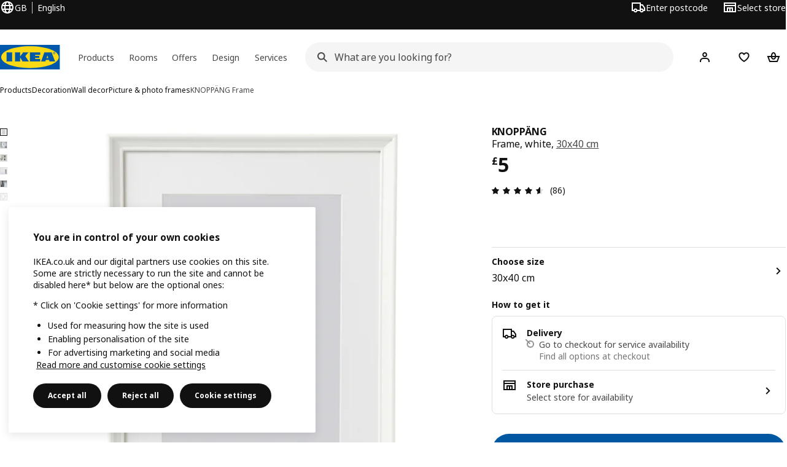

--- FILE ---
content_type: text/html; charset=UTF-8
request_url: https://www.ikea.com/gb/en/p/knoppaeng-frame-white-20427290/
body_size: 47931
content:
<!DOCTYPE html><html lang="en-GB" dir="ltr"><head><meta charset="utf-8"/><meta name="viewport" content="width=device-width, initial-scale=1"/><meta name="description" content="Classic white frame. KNOPPÄNG 30x40cm highlights your photos with a timeless design. Sleek profile &amp; plastic cover protect memories for years to come. "/><meta name="keywords" content="KNOPPÄNG, Frame"/><meta name="og:description" content="Classic white frame. KNOPPÄNG 30x40cm highlights your photos with a timeless design. Sleek profile &amp; plastic cover protect memories for years to come. "/><meta name="og:title" content="KNOPPÄNG white photo frame, 30x40 cm"/><meta name="robots" content="index, follow"/><meta property="og:title" content="KNOPPÄNG white photo frame, 30x40 cm  - IKEA UK"/><meta property="og:description" content="Classic white frame. KNOPPÄNG 30x40cm highlights your photos with a timeless design. Sleek profile &amp; plastic cover protect memories for years to come. "/><meta property="og:type" content="product"/><meta property="og:image" content="https://www.ikea.com/gb/en/images/products/knoppaeng-frame-white__0660786_pe711200_s5.jpg"/><meta property="og:url" content="https://www.ikea.com/gb/en/p/knoppaeng-frame-white-20427290/"/><meta property="og:site_name" content="IKEA"/><title>KNOPPÄNG white photo frame, 30x40 cm  - IKEA UK</title><link rel="preconnect" href="https://api.salesitem.ingka.com" crossorigin="anonymous"/><link rel="canonical" href="https://www.ikea.com/gb/en/p/knoppaeng-frame-white-20427290/"/><link rel="stylesheet" href="/global/assets/dwf/pip/pip-CBhShKMN.css"/><link rel="stylesheet" href="/global/assets/dwf/pip/style-7At-ac2r.css"/><link rel="stylesheet" href="/global/assets/dwf/pip/index-C0qw79xe.css"/><link rel="stylesheet" href="/global/assets/dwf/pip/pip-price-module-B3XQfCQC.css"/><link rel="modulepreload" href="/global/assets/dwf/pip/pip.route-03FJZMVu.js"/><link rel="modulepreload" href="/global/assets/dwf/pip/hooks.module-iDmMJZHJ.js"/><link rel="modulepreload" href="/global/assets/dwf/pip/energy-class-Cy-uEaIS.js"/><link rel="modulepreload" href="/global/assets/dwf/pip/client-Bf7LTiHM.js"/><link rel="modulepreload" href="/global/assets/dwf/pip/index-tIvRe67M.js"/><link rel="modulepreload" href="/global/assets/dwf/pip/index-t1FTd3RV.js"/><link rel="modulepreload" href="/global/assets/dwf/pip/index-CbNnq5Sh.js"/><link rel="modulepreload" href="/global/assets/dwf/pip/chevron-right-DXdd1pq6.js"/><link rel="modulepreload" href="/global/assets/dwf/pip/string-utils-tsgWtjn0.js"/><link rel="modulepreload" href="/global/assets/dwf/pip/pip-price-module-Wyqm86dp.js"/><link rel="modulepreload" href="/global/assets/dwf/pip/advertisement-Ub2dONMR.js"/><link rel="modulepreload" href="/global/assets/dwf/pip/comparison-price-NipkAQPM.js"/><link rel="modulepreload" href="/global/assets/dwf/pip/sustainability-index-CbDGCaCi.js"/><!-- included:/gb/en/header-footer/style-fragment-recursive.html?request-path=$(REQUEST_PATH) --><!-- 2026-01-22T10:22:46.341Z, Navigera d156ee518ad605274f799dee3ab91ad829771613 -->
  <!-- included:/gb/en/experiment-fragment/fragments/experiment-preload-fragment.html --><script src="https://www.ikea.com/gb/en/experiment-fragment/scripts/kickstart-L4ZW5VIT.js"></script><link rel="modulepreload" href="https://www.ikea.com/gb/en/experiment-fragment/scripts/index-CM4C4QUM.js" />
    <link rel="stylesheet" id="nav-styles"
      data-opti-web="true"
      data-opti-default="false"
      href="https://www.ikea.com/gb/en/header-footer/styles/main.9136a5a44df7c7656674.css">
  <link rel="stylesheet" href="https://www.ikea.com/gb/en/header-footer/styles/localisationPicker.693982a04b8beab62ad6.css">
  <link rel="stylesheet" href="https://www.ikea.com/gb/en/header-footer/styles/postalCodePicker.8e2dab8c426bfa0aa1fa.css">
  <link rel="stylesheet" href="https://www.ikea.com/gb/en/header-footer/styles/storePicker.5ae16b408d8e5c4ff580.css">
    <link rel="stylesheet" href="https://www.ikea.com/gb/en/header-footer/styles/inpageNavigation.b3a922b451d81aa84eaf.css">
      <link rel="stylesheet" href="https://www.ikea.com/gb/en/header-footer/styles/megamenu.54ceb77c7b8a7b1ece1a.css">
      <link rel="stylesheet" href="https://www.ikea.com/gb/en/header-footer/styles/mobileCinderella.984229b343815abf2c21.css">
  <link rel="stylesheet" href="https://www.ikea.com/gb/en/header-footer/styles/marketPicker.dd0a8af5cb4388040911.css">
  <link rel="stylesheet" href="https://www.ikea.com/gb/en/header-footer/styles/storeLocator.85393056358d9ed22da7.css">
  <link rel="stylesheet" href="https://www.ikea.com/gb/en/header-footer/styles/bouncyFooter.8ae93be7f834339eee87.css">
  
    <!-- included:/global/assets/fonts/en/font-fragment.html --><link rel="stylesheet" href="https://www.ikea.com/global/assets/fonts/en/fonts.fa002b0f.css">
    <!-- included:/gb/en/cookieconsent/header-scripts-fragment.html --><script src="https://www.ikea.com/gb/en/cookieconsent/scripts/cookieconsent-onetrust-js.js?v=mkpkr50w"></script>
    <!-- included:/gb/en/search/v2/box-styles-fragment.html --><!-- Search Box Styles: 2026-01-22 10:33:43 CET 709ea87b868c3ae575d38177ca5e86ad256838f2 -->
<link rel="preconnect" href="https://sik.search.blue.cdtapps.com" crossorigin />
<link rel="stylesheet" crossorigin href="https://www.ikea.com/gb/en/search/v2/box.DS_2hgRB.css">
<!-- /Search Box Styles -->

    <!-- included:/gb/en/recommendations/panels/style-fragment.html --><!-- RecommendationsStyle: version: d335f679e915b5de7a5db959c9809bece2606d10, site-folder: gb/en --><link rel="stylesheet" href="https://www.ikea.com/gb/en/recommendations/panels/css/main.70e91b67.css"><!-- /RecommendationsStyle -->
    <!-- included:/gb/en/loyalty/loyalty-modal.css.html --><link href="https://www.ikea.com/gb/en/loyalty/loyalty-modal.04cc6f.css" rel="stylesheet">
    <script type="text/plain" class="optanon-category-2" src="https://www.ikea.com/ext/optimizelyjs/s/united_kingdom_web.js" async></script>
    <!-- included:/gb/en/nudge/style-fragment.html --><link rel="modulepreload" crossorigin href="https://www.ikea.com/gb/en/nudge/vendor.preact.chunk.DGPo7kFQ.js">
  <link rel="shortcut icon" sizes="any" href="https://www.ikea.com/gb/en/static/favicon.838d8a3778e4d716eb72.ico">
  <link rel="icon" type="image/svg+xml" href="https://www.ikea.com/global/assets/logos/brand/ikea.svg">
  <meta name="robots" content="max-image-preview:large">
  <!-- included:/gb/en/marketing-tags/head-fragment.html -->
  
<script type="text/javascript" data-type="utag-data">var utag_data = {"category":"18746","category_local":"Picture \u0026 photo frames","currency_code":"GBP","event_array":["product_view"],"hfb_name":"Decoration","hfb_no":"16","pa_name":"Frames","pa_no":"1641","page_name":"product information page\u003eprodview\u003e20427290","page_type":"product information page","pip_per_visit":"+1","pra_name":"Wall decoration","pra_no":"164","price":["5"],"product_collections":"no collections","product_ids":["20427290"],"product_images_no":"6","product_item_names":["knoppäng frame white"],"product_names":["knoppäng"],"product_prices":["4.17"],"product_series":"KNOPPÄNG  series","product_type":"ART","product_variant":"30x40 cm","product_vats":["0.83"],"prodview_type":"PIP","site_platform":"m2","site_section":"product information page","subproducts":"","tax":["0.83"],"visit_country":"gb","visit_language":"en"}</script><!-- included:/gb/en/business-fragments/box/pip/css/style.html --><!-- included:https://www.ikea.com/gb/en/planners/v1/fragments/head/?fragments=banner-large --><link rel="stylesheet" href="https://www.ikea.com/global/assets/dwf/planners/v1/fragments/banner-large-DlHp0sqe.css" />
<link rel="stylesheet" href="https://www.ikea.com/global/assets/dwf/planners/v1/fragments/image-BW0-0kxj.css" />
<link rel="modulepreload" href="https://www.ikea.com/global/assets/dwf/planners/v1/fragments/client-BY6fHF3f.js" /><!-- included:/gb/en/listing/fragments/head/?fragments=product-rec-carousel --><link rel="stylesheet" href="/global/assets/dwf/listing/sharedComponents--cif0eqU.css" />
<link rel="stylesheet" href="/global/assets/dwf/listing/fragment-BHj8MM8_.css" />
<link rel="stylesheet" href="/global/assets/dwf/listing/GenericFragmentError-CGVIlqzZ.css" />
<link rel="stylesheet" href="/global/assets/dwf/listing/Button-C3KSkIe-.css" />
<link rel="stylesheet" href="/global/assets/dwf/listing/ShelfCarousel-DxJa07uQ.css" />
<link rel="stylesheet" href="/global/assets/dwf/listing/ProductCardPlaceholder-CZ1EFSpZ.css" /><link rel="stylesheet" href="/global/assets/dwf/listing/listing-fragment-loader.css"/></head><body><!-- included:/gb/en/header-footer/header-collapsed-fragment-recursive.html --><!-- 2026-01-22T10:22:46.380Z, Navigera d156ee518ad605274f799dee3ab91ad829771613 -->
  <a href="#hnf-content" class="hnf-skip-to-content hnf-btn hnf-btn--secondary">
    <span class="hnf-btn__inner">
      <span class="hnf-btn__label">Skip to main content</span>
    </span>
  </a>
    <header>
      <div class="hnf-messages">
        <!-- included:/gb/en/header-footer/global-message-fragment.html -->
        <div class="hnf-content-container hnf-utilities">
          <div class="hnf-utilities__wrapper">
            <div id="hnf-header-localisationpicker" class="hnf-utilities__block hnf-utilities__block--localisation">
              <div class="hnf-utilities__localisation-button" data-props="{&quot;ecomMarket&quot;:true,&quot;localeStrings&quot;:{&quot;CLOSE_MODAL&quot;:&quot;Close&quot;,&quot;LOCALISATION_CANCEL_MODAL&quot;:&quot;Cancel&quot;,&quot;LOCALISATION_SELECT_LANGUAGE&quot;:&quot;Select your preferred language&quot;,&quot;LOCALISATION_CURRENT_STORE_HEADING&quot;:&quot;You&#x27;re in the UK online store&quot;,&quot;LOCALISATION_CHANGE_COUNTRY_LINK&quot;:&quot;Change country/region&quot;,&quot;LOCALISATION_CHANGE_COUNTRY_DISCLAIMER&quot;:&quot;Your shopping bag will empty if you change to a different country/region.&quot;},&quot;alignment&quot;:&quot;left&quot;}">
                <a href="#" class="hnf-link hnf-link--subtle hnf-link--white" role="button" aria-label="Change language or country/region, current language is English" aria-haspopup="dialog">
                  <svg viewBox="0 0 24 24" focusable="false" width="24" height="24" data-skapa="ssr-icon@11.2.1" aria-hidden="true" class="hnf-svg-icon hnf-btn__icon"><path fill-rule="evenodd" clip-rule="evenodd" d="M13.7467 18.1766C12.9482 19.7737 12.2151 20 12 20c-.2151 0-.9482-.2263-1.7467-1.8234-.3065-.6131-.5745-1.3473-.7831-2.1766h5.0596c-.2086.8293-.4766 1.5635-.7831 2.1766zM14.8885 14h-5.777A17.7354 17.7354 0 0 1 9 12c0-.6949.0392-1.3641.1115-2h5.777c.0723.6359.1115 1.3051.1115 2 0 .6949-.0392 1.3641-.1115 2zm1.6955 2c-.2658 1.2166-.6492 2.307-1.1213 3.2138A8.0347 8.0347 0 0 0 18.9297 16H16.584zm3.164-2H16.9c.0656-.6462.1-1.3151.1-2 0-.6849-.0344-1.3538-.1-2h2.848A8.0156 8.0156 0 0 1 20 12a8.0156 8.0156 0 0 1-.252 2zm-.8183-6a8.035 8.035 0 0 0-3.467-3.2138c.4721.9068.8555 1.9972 1.1213 3.2138h2.3457zm-4.3999 0c-.2086-.8293-.4766-1.5635-.7831-2.1766C12.9482 4.2264 12.2151 4 12 4c-.2151 0-.9482.2263-1.7467 1.8234-.3065.613-.5745 1.3473-.7831 2.1766h5.0596zM7.416 8c.2658-1.2166.6491-2.307 1.1213-3.2138A8.035 8.035 0 0 0 5.0703 8H7.416zm-3.164 2A8.0147 8.0147 0 0 0 4 12c0 .6906.0875 1.3608.252 2H7.1a19.829 19.829 0 0 1-.1-2c0-.6849.0344-1.3538.1-2H4.252zm3.164 6H5.0704a8.0347 8.0347 0 0 0 3.467 3.2138C8.0651 18.307 7.6818 17.2166 7.4161 16zM22 12c0-5.5229-4.4772-10-10-10C6.4771 2 2 6.4771 2 12c0 5.5228 4.4771 10 10 10 5.5228 0 10-4.4772 10-10z"></path></svg>
                  <span>EN</span>
                  <span>GB<span>English</span></span>
                </a>
              </div>
            </div>
            <div class="hnf-utilities__block hnf-utilities__block--vp"></div>
            <div class="hnf-utilities__block hnf-utilities__block--pickers">
                <div id="hnf-header-postalcodepicker"
                    data-props="{&quot;enableBeLuCountrySelection&quot;:false,&quot;enableStorePicker&quot;:true,&quot;enableHtmlGeoLocation&quot;:true,&quot;enableServerGeoLocation&quot;:true,&quot;disablePostalCodeNudge&quot;:false,&quot;requiresAdditionalData&quot;:false,&quot;localeStrings&quot;:{&quot;ENTER_POSTALCODE&quot;:&quot;Enter postcode&quot;,&quot;ENTER_YOUR_POSTALCODE&quot;:&quot;Use your location&quot;,&quot;ENTER_YOUR_POSTALCODE_DESC&quot;:&quot;Get updated information about product delivery and stock availability for your area.&quot;,&quot;POSTALCODE&quot;:&quot;Enter postcode&quot;,&quot;POSTALCODE_HELP&quot;:&quot;e.g. PE2 9ET&quot;,&quot;POSTALCODE_NOT_VALID_ERROR&quot;:&quot;The postcode you entered is not valid. Please try again.&quot;,&quot;POSTALCODE_EMPTY_FIELD&quot;:&quot;Please enter a postcode.&quot;,&quot;STATE_CITY&quot;:&quot;Select state&quot;,&quot;STATE_CITY_CHOOSE&quot;:&quot;Choose an option&quot;,&quot;CONSENT&quot;:&quot;We use cookies to provide this service. Read more about how we use cookies in {{cookie policy link}}. Please note that your location won’t be shared.&quot;,&quot;CONSENT_OUR_POLICY&quot;:&quot;our policy&quot;,&quot;SELECT_COUNTRY&quot;:&quot;Select country&quot;,&quot;FORGET&quot;:&quot;Forget postcode&quot;,&quot;USE&quot;:&quot;Save&quot;,&quot;CONFIRM_MESSAGE&quot;:&quot;You&#x27;ve selected {{postal code}} as your postcode&quot;,&quot;NUDGE_AUTOLOCATION_TEXT&quot;:&quot;Hej! Hope we got this right, otherwise please update your postcode to see delivery information for products.&quot;,&quot;NUDGE_GREETING&quot;:&quot;Hej!&quot;,&quot;NUDGE_TEXT&quot;:&quot;Add your postcode to see delivery information for products.&quot;,&quot;CLOSE_MODAL&quot;:&quot;Close&quot;}}">
                  <a href="#" class="hnf-link hnf-link--subtle hnf-link--white hnf-utilities__postalcodepicker-button" role="button" aria-label="Enter postcode" aria-haspopup="dialog">
                    <svg viewBox="0 0 24 24" focusable="false" width="24" height="24" data-skapa="ssr-icon@11.2.1" aria-hidden="true" class="hnf-svg-icon"><path fill-rule="evenodd" clip-rule="evenodd" d="M1 4h15v3h3.0246l3.9793 5.6848V18h-2.6567c-.4218 1.3056-1.6473 2.25-3.0933 2.25-1.446 0-2.6715-.9444-3.0932-2.25h-3.9044c-.4217 1.3056-1.6472 2.25-3.0932 2.25S4.4916 19.3056 4.0698 18H1V4zm3.0698 12c.4218-1.3056 1.6473-2.25 3.0933-2.25 1.446 0 2.6715.9444 3.0932 2.25H14V6H3v10h1.0698zM16 14.0007a3.24 3.24 0 0 1 1.2539-.2507c1.446 0 2.6715.9444 3.0933 2.25h.6567v-2.6848L17.9833 9H16v5.0007zM7.163 15.75c-.6903 0-1.25.5596-1.25 1.25s.5597 1.25 1.25 1.25c.6904 0 1.25-.5596 1.25-1.25s-.5596-1.25-1.25-1.25zm10.0909 0c-.6904 0-1.25.5596-1.25 1.25s.5596 1.25 1.25 1.25 1.25-.5596 1.25-1.25-.5596-1.25-1.25-1.25z"></path></svg>
                    <span class="hnf-utilities__value">Enter postcode</span>
                  </a>
                </div>
                <div id="hnf-header-storepicker" data-props="{&quot;weekStartDay&quot;:&quot;MON&quot;,&quot;messages&quot;:[{&quot;text&quot;:&quot;You can choose a convenient Click &amp; Collect location in the checkout. Simply place an order online and choose when and where to collect it, from your local IKEA store or a partner pick-up point.&quot;,&quot;linkTo&quot;:&quot;&quot;}],&quot;localeStrings&quot;:{&quot;SELECT_STORE_HEADING&quot;:&quot;Select store&quot;,&quot;SELECT_STORE_TEXT&quot;:&quot;Find your preferred store to learn about its opening hours, stock availability, and relevant offers.&quot;,&quot;SEARCH_PLACEHOLDER&quot;:&quot;Search by location&quot;,&quot;CURRENT_LOCATION&quot;:&quot;Use your current location&quot;,&quot;CURRENT_LOCATION_QUERY&quot;:&quot;Current location&quot;,&quot;CURRENT_LOCATION_FAIL_HEADING&quot;:&quot;Unable to locate you&quot;,&quot;CURRENT_LOCATION_FAIL_TEXT&quot;:&quot;Make sure you&#x27;ve allowed your browser to access your current location and try again.&quot;,&quot;STORES_SORTED_BY&quot;:&quot;Stores are sorted by distance to {{location}}&quot;,&quot;SEARCH_NO_HITS_HEADING&quot;:&quot;Location not found&quot;,&quot;SEARCH_NO_HITS_TEXT&quot;:&quot;Enter a valid location in your country/region and try again.&quot;,&quot;CLOSE_MODAL&quot;:&quot;Close&quot;,&quot;CLEAR_SEARCH&quot;:&quot;Clear store search&quot;,&quot;DISTANCE_AWAY&quot;:&quot;{{distance}} miles away&quot;,&quot;GET_DIRECTIONS&quot;:&quot;Get directions&quot;,&quot;VISIT_STORE_PAGE&quot;:&quot;Visit store page&quot;,&quot;TIMESPAN_FORMAT&quot;:&quot;{{from}} - {{to}}&quot;,&quot;SELECT_STORE&quot;:&quot;Select store&quot;,&quot;OPEN_TODAY&quot;:&quot;Open today {{from - to}}&quot;,&quot;OPEN_UNTIL&quot;:&quot;Open until {{closing time}}&quot;,&quot;OPEN_TOMORROW&quot;:&quot;Open tomorrow {{from - to}}&quot;,&quot;OPEN_24H&quot;:&quot;Open 24 hours&quot;,&quot;OPEN_TODAY_24H&quot;:&quot;Open 24 hours today&quot;,&quot;OPEN_TOMORROW_24H&quot;:&quot;Open 24 hours tomorrow&quot;,&quot;CHOOSE_DIFFERENT_STORE&quot;:&quot;Select a different store&quot;,&quot;WEEKDAY_MON&quot;:&quot;Mon&quot;,&quot;WEEKDAY_TUE&quot;:&quot;Tue&quot;,&quot;WEEKDAY_WED&quot;:&quot;Wed&quot;,&quot;WEEKDAY_THU&quot;:&quot;Thu&quot;,&quot;WEEKDAY_FRI&quot;:&quot;Fri&quot;,&quot;WEEKDAY_SAT&quot;:&quot;Sat&quot;,&quot;WEEKDAY_SUN&quot;:&quot;Sun&quot;,&quot;HOURS_CLOSED&quot;:&quot;Closed&quot;,&quot;HOURS_NORMAL&quot;:&quot;Normal opening hours&quot;,&quot;HOURS_DEVIATIONS&quot;:&quot;Exceptional opening hours&quot;}}">
                  <a href="#" class="hnf-link hnf-link--white hnf-link--subtle hnf-utilities__storepicker-button" role="button" aria-label="Select store" aria-haspopup="dialog">
                    <svg viewBox="0 0 24 24" focusable="false" width="24" height="24" data-skapa="ssr-icon@11.2.1" aria-hidden="true" class="hnf-svg-icon"><path fill-rule="evenodd" clip-rule="evenodd" d="M2 4v16h20V4H2zm2 4V6h16v2H4zm0 2v8h3v-6h10v6h3v-8H4zm11 4h-2v4h2v-4zm-4 0H9v4h2v-4z"></path></svg>
                    <span class="hnf-utilities__value">Select store</span>
                  </a>
                </div>
            </div>
          </div>
        </div>
      </div>
    
      <div class="hnf-header hnf-header--store hnf-header--postalcode hnf-header--nextnav">
        <div class="hnf-content-container hnf-header__container hnf-page-container__main">
          <div class="hnf-header__logo">
            <a href="https://www.ikea.com/gb/en/" class="hnf-link" data-tracking-label="ikea-logo" aria-label="IKEA Home">
              <img src="https://www.ikea.com/global/assets/logos/brand/ikea.svg" alt="" fetchpriority="high">
            </a>
          </div>
            <div class='hnf-page-container__main hnf-megamenu'>
              <div><nav aria-label="Open the navigation menu" class="hnf-megamenu__entrypoints hnf-megamenu__entrypoints--loading"><a href="https://www.ikea.com/gb/en/cat/products-products/" id="section-products" data-title="Products" aria-expanded="false" role="button" aria-haspopup="true" class="hnf-link hnf-link--subtle hnf-megamenu__entrypoint  hnf-megamenu__entrypoint--loading">Products</a><a href="https://www.ikea.com/gb/en/rooms/" id="section-rooms" data-title="Rooms" aria-expanded="false" role="button" aria-haspopup="true" class="hnf-link hnf-link--subtle hnf-megamenu__entrypoint  hnf-megamenu__entrypoint--loading">Rooms</a><a href="https://www.ikea.com/gb/en/offers/" id="section-deals" data-title="Offers" aria-expanded="false" role="button" aria-haspopup="true" class="hnf-link hnf-link--subtle hnf-megamenu__entrypoint  hnf-megamenu__entrypoint--loading">Offers</a><a href="https://www.ikea.com/gb/en/ideas/" id="section-ideas" data-title="Design" aria-expanded="false" role="button" aria-haspopup="true" class="hnf-link hnf-link--subtle hnf-megamenu__entrypoint  hnf-megamenu__entrypoint--loading">Design</a><a href="https://www.ikea.com/gb/en/customer-service/services/" id="section-services" data-title="Services" aria-expanded="false" role="button" aria-haspopup="true" class="hnf-link hnf-link--subtle hnf-megamenu__entrypoint  hnf-megamenu__entrypoint--loading">Services</a></nav><div class="hnf-megamenu__dropdown-wrapper  hnf-megamenu__dropdown-wrapper--close"><div aria-hidden="true" role="presentation" class="hnf-megamenu__backdrop"></div></div></div><script type="text/hydration">{"siteMenu":{"sectionOne":{"title":"Shop products","titleShort":"Products","sectionId":"products","items":[{"title":"New","subItems":[{"title":"New products","link":"https://www.ikea.com/gb/en/new/?itm_content=Nav&itm_element=Top&itm_campaign=news"},{"title":"Collections","link":"https://www.ikea.com/gb/en/cat/collection-collections/"},{"title":"Home accessories","link":"https://www.ikea.com/gb/en/campaigns/home-accessories-pub610b3220/?_gl=1*1qr9gq*_ga*MjMwNDY2NDgxLjE3Mjg4OTY2OTA.*_ga_S4EX53B760*MTcyOTg0ODI2NC40Mi4xLjE3Mjk4NDk4NDcuMC4wLjE2MTYxMTU0NTQ."},{"title":"OMMJÄNGE collection - Rethink traditional","link":"https://www.ikea.com/gb/en/cat/ommjaenge-collection-700621/"}]},{"title":"IKEA Food","subItems":[{"title":"IKEA Food","link":"https://www.ikea.com/gb/en/food/"},{"title":"Our menus","link":"https://www.ikea.com/gb/en/food/"},{"title":"Swedish Restaurant","link":"https://www.ikea.com/gb/en/food/salesareas/restaurant/"},{"title":"Swedish Food Market","link":"https://www.ikea.com/gb/en/cat/food-beverages-fb001/"}]},{"title":"Loyalty & Business clubs","subItems":[{"title":"IKEA Family Club","link":"https://www.ikea.com/gb/en/ikea-family/"},{"title":"Discover the IKEA Family credit card","link":"https://www.ikea.com/gb/en/customer-service/services/finance-options/ikea-family-credit-card-pub67b81a60/"},{"title":"IKEA for Business","link":"https://www.ikea.com/gb/en/ikea-business/"},{"title":"IKEA gift registry","link":"https://www.ikea.com/gb/en/gift-registry/?itm_content=Menu&itm_element=Burger&itm_campaign=Nav_Gift-Registry"}]}],"link":"https://www.ikea.com/gb/en/cat/product-products/","promotionIds":["d77781c8-f206-4c1f-b0b3-ad2c67d485f6"],"hotspotLinks":[{"title":"What's on in store?","link":"https://www.ikea.com/gb/en/campaigns/lets-play/ikea-land-pub11982470/"},{"title":"Download the IKEA app","link":"https://www.ikea.com/gb/en/customer-service/mobile-apps/"},{"title":"Clearance","link":"https://www.ikea.com/gb/en/cat/last-chance/"}],"titleSeeAll":"See all","combination":"3:1","nowAtIkeaCategoryTitle":"Now at IKEA","nowAtIkeaCategoryImage":"https://www.ikea.com/gb/en/images/products/dyvlinge-swivel-easy-chair-kelinge-orange__1322501_pe942192_s5.jpg"},"sectionTwo":{"title":"Shop by room","titleShort":"Rooms","sectionId":"rooms","items":[{"title":"Bedroom","link":"https://www.ikea.com/gb/en/rooms/bedroom/","image":"https://www.ikea.com/ext/ingkadam/m/515ba6f9c1786108/original/PH205466.jpg"},{"title":"Living room","link":"https://www.ikea.com/gb/en/rooms/living-room/","image":"https://www.ikea.com/ext/ingkadam/m/28c074d29a314fcf/original/PH199061.jpg"},{"title":"Kitchen","link":"https://www.ikea.com/gb/en/rooms/kitchen/","image":"https://www.ikea.com/ext/ingkadam/m/2be8e5e4217b152e/original/PH206387.jpg"},{"title":"Dining","link":"https://www.ikea.com/gb/en/rooms/dining/","image":"https://www.ikea.com/ext/ingkadam/m/6a46678aa51ece9c/original/PH206649.jpg"},{"title":"Office","link":"https://www.ikea.com/gb/en/rooms/home-office/","image":"https://www.ikea.com/ext/ingkadam/m/144e5384ae6c9e4a/original/PH207542.jpg"},{"title":"Bathroom","link":"https://www.ikea.com/gb/en/rooms/bathroom/","image":"https://www.ikea.com/ext/ingkadam/m/713bed2075fe9268/original/PH206738.jpg"},{"title":"Children's room","link":"https://www.ikea.com/gb/en/rooms/childrens-room/","image":"https://www.ikea.com/ext/ingkadam/m/24ecb0718a2ad7e7/original/PH205530.jpg"},{"title":"Gaming","link":"https://www.ikea.com/gb/en/rooms/gaming-room/","image":"https://www.ikea.com/ext/ingkadam/m/12d72e1a270aed82/original/PH206566.jpg"},{"title":"Study","link":"https://www.ikea.com/gb/en/rooms/study-room/","image":"https://www.ikea.com/ext/ingkadam/m/49f8a7ef7b787fd5/original/PH205128.jpg"},{"title":"Laundry","link":"https://www.ikea.com/gb/en/rooms/laundry/","image":"https://www.ikea.com/images/a-yellow-tiled-laundry-room-with-a-white-nysjoen-cabinet-a-w-9e95bad7aad891b80136b497ba670a01.jpg"},{"title":"Hallway","link":"https://www.ikea.com/gb/en/rooms/hallway/","image":"https://www.ikea.com/ext/ingkadam/m/1d21aa7d1f9d7b1d/original/PH205442.jpg"},{"title":"Garage","link":"https://www.ikea.com/gb/en/rooms/garage/","image":"https://www.ikea.com/ext/ingkadam/m/153749e721fd34f3/original/PH175726.jpg"},{"title":"Garden","link":"https://www.ikea.com/gb/en/rooms/outdoor/","image":"https://www.ikea.com/images/an-outdoor-space-with-a-white-beige-bondholmen-table-and-sev-6addab668fa66c61f836c14a84f5a300.jpg"}],"link":"https://www.ikea.com/gb/en/rooms/"},"sectionFour":{"combination":"3:1","title":"Offers & perks","titleShort":"Offers","sectionId":"deals","items":[{"title":"Product offers & discounts","subItems":[{"title":"Shop all offers","link":"https://www.ikea.com/gb/en/offers/"},{"title":"Reduced to clear","link":"https://www.ikea.com/gb/en/offers/limited-time-offers/"},{"title":"IKEA Food offers","link":"https://www.ikea.com/gb/en/cat/food-beverages-fb001/#06d076b7-e651-11f0-855b-43ab2797da6b"}]},{"title":"Everyday low price","subItems":[{"title":"New lower price","link":"https://www.ikea.com/gb/en/cat/lower-price/"},{"title":"Our lowest prices","link":"https://www.ikea.com/gb/en/cat/lowest-price/?itm_content=Nav&itm_element=Top&itm_campaign=BTI"},{"title":"Everyday essentials","link":"https://www.ikea.com/gb/en/cat/everyday-essentials-700313/?itm_content=Nav&itm_element=Top&itm_campaign=EE"},{"title":"Re-shop and Re-use","link":"https://www.ikea.com/gb/en/circular/"}]},{"title":"Membership Benefits","subItems":[{"title":"IKEA Family offers","link":"https://www.ikea.com/gb/en/offers/family-offers/"},{"title":"Rewards from IKEA Family","link":"https://www.ikea.com/gb/en/ikea-family/benefits/rewards/"},{"title":"IKEA Business Network","link":"https://www.ikea.com/gb/en/ikea-business/network/"},{"title":"IKEA gift registry","link":"https://www.ikea.com/gb/en/gift-registry/?itm_content=Menu&itm_element=Burger&itm_campaign=Nav_Gift-Registry"}]}],"promotionIds":["0a50f0f2-0bf0-4889-8f94-8f3f801aadbe"],"hotspotLinks":[{"title":"New lower price","link":"https://www.ikea.com/gb/en/cat/lower-price/"},{"title":"IKEA Food offers","link":"https://www.ikea.com/gb/en/cat/food-beverages-fb001/#06d076b7-e651-11f0-855b-43ab2797da6b"},{"title":"Clearance","link":"https://www.ikea.com/gb/en/cat/last-chance/"}],"titleSeeAll":"Shop all offers"},"sectionFive":{"combination":"3:1","title":"Planning, design and inspiration","titleShort":"Design","sectionId":"ideas","items":[{"title":"Planning","subItems":[{"title":"Planning and consultation services","link":"https://www.ikea.com/gb/en/customer-service/services/planning-consultation/?itm_content=Menu&itm_element=Burger&itm_campaign=Nav_Planning-services"},{"title":"Self planning tools","link":"https://www.ikea.com/gb/en/planners/"},{"title":"IKEA Kreativ AI planning tool","link":"https://www.ikea.com/gb/en/home-design/?itm_content=Menu&itm_element=Burger&itm_campaign=Nav_Kreativ"},{"title":"Online interior design services","link":"https://www.ikea.com/gb/en/customer-service/services/interior-design-service-home/"}]},{"title":"Plan by room","subItems":[{"title":"Kitchen planning","link":"https://www.ikea.com/gb/en/customer-service/services/kitchen-planning/#a4b37a50-c143-11ef-8c87-6903856080dd"},{"link":"https://www.ikea.com/gb/en/rooms/bedroom/#abedcfe0-60bd-11f0-85d4-39e02a662990","title":"Bedroom planning"},{"title":"Living room planning","link":"https://www.ikea.com/gb/en/rooms/living-room/#dcaa3160-c44a-11ef-98dd-0d610473832a"}]},{"title":"Tips & Ideas","subItems":[{"link":"https://www.ikea.com/gb/en/ideas/","title":"Inspiration & ideas"},{"link":"https://www.ikea.com/gb/en/ideas/gift-ideas/","title":"Gift ideas"},{"title":"A sustainable everyday","link":"https://www.ikea.com/gb/en/this-is-ikea/sustainable-everyday/"},{"title":"How to live more sustainably with IKEA","link":"https://www.ikea.com/gb/en/ideas/tips-for-more-sustainable-living/"}]}],"promotionIds":["294e8632-5245-4348-a215-6d6d42c3e434","2f66b1c9-78ee-4e96-b06d-ad9147408c9e"],"hotspotLinks":[{"title":"Design and planning tools","link":"https://www.ikea.com/gb/en/planners/"},{"title":"Planning and consultation services","link":"https://www.ikea.com/gb/en/customer-service/services/planning-consultation/?itm_content=Menu&itm_element=Burger&itm_campaign=Nav_Planning-services"},{"title":"Sustainable living shop","link":"https://www.ikea.com/gb/en/cat/sustainable-living-shop-700575/"}],"titleSeeAll":"Inspiration and ideas"},"sectionSix":{"combination":"3:1","title":"Services & support","titleShort":"Services","sectionId":"services","items":[{"title":"Customer services & support","subItems":[{"title":"Help & support","link":"https://www.ikea.com/gb/en/customer-service/"},{"title":"Returns & claims","link":"https://www.ikea.com/gb/en/customer-service/returns-claims/"},{"title":"Spare parts","link":"https://www.ikea.com/gb/en/customer-service/spare-parts/"},{"title":"Recycling & re-selling","link":"https://www.ikea.com/gb/en/circular/"}]},{"title":"Shopping & delivery","subItems":[{"title":"Delivery & collection","link":"https://www.ikea.com/gb/en/customer-service/services/#695962c0-7fc3-11ee-afd0-a1916f10cdf1"},{"title":"Assembly services","link":"https://www.ikea.com/gb/en/customer-service/services/assembly/"},{"title":"Financial services","link":"https://www.ikea.com/gb/en/customer-service/services/finance-options/"},{"title":"Planning services","link":"https://www.ikea.com/gb/en/customer-service/services/#f5a50fd0-7fce-11ee-9f42-8dcdce84585f"}]},{"title":"Home services","subItems":[{"title":"Home energy solutions","link":"https://www.ikea.com/gb/en/energy-services/"},{"title":"Home setup service","link":"https://www.ikea.com/gb/en/customer-service/services/moving/"},{"title":"At-home services","link":"https://www.ikea.com/gb/en/customer-service/services/assembly/#37f68d91-8f98-11ee-b3e1-8929ef828245"}]}],"promotionIds":["e7ec4c8e-e2c8-40dd-b008-de0db0764344"],"hotspotLinks":[{"title":"Track my order","link":"https://www.ikea.com/gb/en/customer-service/track-manage-order/"},{"title":"Contact us","link":"https://www.ikea.com/gb/en/customer-service/contact-us/"}],"titleSeeAll":"See all services"}},"localeStrings":{"SEE_PREVIOUS_ITEMS":"See previous items","SEE_NEXT_ITEMS":"See next items","SKIP_LISTING":"Skip listing","TABS_NAVIGATION_EXPLORE_CATEGORY":"All {{category}}","SITE_MENU_OPEN_MENU":"Open the navigation menu"},"promotions":[{"background":"default","end":"","id":"91a3a982-8548-4dac-a0c9-b37ebc2bf110","imageUrl":"https://www.ikea.com/ext/ingkadam/m/5ae13ddd9c6dc042/original/PH194318.jpg?f=l","promotionUrl":"https://www.ikea.com/gb/en/cat/trixig-series-700461/","start":"2024-07-08T07:47:00.000Z","stores":[],"states":[],"title":"Discover TRIXIG, for all your home improvement projects"},{"background":"default","end":"","id":"9e240e49-7392-46db-b1f6-eb27eeca0ebf","imageUrl":"https://www.ikea.com/ext/ingkadam/m/653823675e79d329/original/PH186303-crop001.jpg?f=xl","promotionUrl":"https://www.ikea.com/gb/en/customer-service/services/kitchen-planning/#106fd9f0-8290-11ec-8fb5-bbf24207f858","start":"2025-03-01T23:00:00.000Z","stores":[],"states":[],"title":"Free kitchen appointment. Book now!"},{"background":"default","body":"Design a bathroom with storage and flow for smoother routines and easier days.","end":"","id":"d400181f-b4e0-4657-af82-ec409cfceecd","imageUrl":"https://www.ikea.com/ext/ingkadam/m/567d8049172e8766/original/PE914520.JPG?f=xl","promotionUrl":"https://www.ikea.com/gb/en/customer-service/services/planning-consultation/#8edebca0-6ec5-11f0-abf6-37476ea5619c","start":"2025-04-21T00:00:00.000Z","stores":[],"states":[],"title":"Free bathroom appointment. Book now!"},{"background":"new","end":"","id":"e9374efb-169e-4119-b17a-228383de6063","imageUrl":"https://www.ikea.com/gb/en/images/products/bergkoersbaer-vase-glass-green__1477213_pe999141_s5.jpg?f=u","promotionUrl":"https://www.ikea.com/gb/en/new/new-products/?filters=f-subcategories%3Ade001#product-list-skip","start":"2024-09-02T00:00:00.000Z","stores":[],"states":[],"title":"Shop all new decoration"},{"background":"default","end":"","id":"dda9c8e4-d189-41bd-bf3e-8b712687fc4b","imageUrl":"https://www.ikea.com/images/beige-stoense-rug-in-a-living-room-setting-0463883ca6aed0a7e117b92a107e369a.jpeg?f=m","promotionUrl":"https://www.ikea.com/gb/en/rooms/living-room/how-to/choosing-the-right-size-rug-for-your-space-pub4eafcf30/","start":"2024-09-30T12:13:00.000Z","stores":[],"title":"Choosing the right size rugs for your space"},{"background":"new","end":"","id":"8dc568a3-3a17-440e-872b-64a087d78e3f","imageUrl":"https://www.ikea.com/ext/ingkadam/m/2b882deaed64a308/original/PH202418.jpg?f=xxxl","promotionUrl":"https://www.ikea.com/gb/en/new/?itm_content=Nav&itm_element=Top&itm_campaign=news","start":"2024-10-23T11:10:00.000Z","stores":[],"states":[],"title":"Discover what's new at IKEA"},{"background":"new","body":"","end":"","id":"f8d134a1-2216-4ce9-9898-c399fa12b96d","imageUrl":"https://www.ikea.com/ie/en/images/products/akterspring-table-lamp-opal-white-glass-brass-plated__1416331_pe975512_s5.jpg?f=u","promotionUrl":"https://www.ikea.com/gb/en/new/new-products/?filters=f-subcategories%3Ali001","start":"2024-10-28T00:01:00.000Z","stores":[],"states":[],"title":"Discover what's new in lighting"},{"background":"new","end":"","id":"afdd49c5-1a41-42ed-932f-2323d55332d9","imageUrl":"https://www.ikea.com/gb/en/images/products/doftrips-plant-pot-dark-yellow__1480472_pe1000724_s5.jpg?f=u","promotionUrl":"https://www.ikea.com/gb/en/new/new-products/?filters=f-subcategories%3App001&page=3","start":"2024-10-28T00:01:00.000Z","stores":[],"states":[],"title":"Discover what's new in plants & plant pots"},{"background":"default","body":"Why let your much-loved IKEA products go to waste? Bring them back to us any time of the year and we’ll buy them back.","end":"2026-12-31T23:59:00.000Z","id":"d5092f3f-2182-42a8-965b-b38ae2bd115d","imageUrl":"https://www.ikea.com/ext/ingkadam/m/14110737f0e0ec26/original/GC-CF-Buyback-FY24-External-06.jpg?f=xl","promotionUrl":"https://www.ikea.com/gb/en/circular/buy-back/#74312e60-0918-11ef-ad89-3d99177edd53","start":"2025-01-01T00:00:00.000Z","stores":[],"states":[],"title":"IKEA Buyback & Resell Service"},{"background":"default","body":"Need help visualising how products would look in your home? Browse and try products before buying online or in-store.","end":"","id":"294e8632-5245-4348-a215-6d6d42c3e434","imageUrl":"https://www.ikea.com/ext/ingkadam/m/5ca31a08e7d355b/original/GL-Kreativ-27.png?f=m","promotionUrl":"https://www.ikea.com/gb/en/home-design/","start":"2025-01-01T00:00:00.000Z","stores":[],"states":[],"title":"Design your home with IKEA Kreativ"},{"background":"default","body":"Prefer to do it yourself? Create your dream kitchen using our 3D kitchen Planner.","end":"","id":"7cb99d68-1191-453d-9332-227fb19ea36a","imageUrl":"https://www.ikea.com/images/c2/c7/c2c7d2b77adc53ed7b4b647afbe3d0ee.jpg?f=xl","promotionUrl":"https://kitchen.planner.ikea.com/gb/en/?_gl=1*1hdqy6t*_ga*ODQ5NjIyNjY4LjE3NDAxMzQ2NTQ.*_ga_S4EX53B760*MTc0MTcwMTAyNS4zMi4xLjE3NDE3MDE4MzEuMC4wLjIzODc1NzA3Ng..","start":"2024-12-26T00:00:00.000Z","stores":[],"states":[],"title":"Try our 3D Kitchen Planner"},{"background":"default","body":"Grab them before they go","end":"","id":"82940abe-5cce-40d2-bcc0-555d3075d7f3","imageUrl":"https://www.ikea.com/gb/en/images/products/glostad-2-seat-sofa-knisa-medium-blue__1246750_pe922288_s5.jpg?f=l","promotionUrl":"https://www.ikea.com/gb/en/cat/last-chance/?filters=f-subcategories%3A700640","start":"2025-03-19T13:20:00.000Z","stores":[],"states":[],"title":"Last to chance to buy"},{"background":"default","body":"Our customisable wardrobes are made with your needs in mind","end":"","id":"e6dccb98-5feb-430a-b816-4471caf71e66","imageUrl":"https://www.ikea.com/ext/ingkadam/m/1c03fd0d9b2169c0/original/PH202296.jpg?f=sg","promotionUrl":"https://www.ikea.com/gb/en/rooms/bedroom/how-to/fitted-bedroom-furniture-pub694ec910/","start":"2025-03-26T15:55:00.000Z","stores":[],"states":[],"title":"Customisable bedroom furniture"},{"background":"default","end":"","id":"6ab7bfc0-5e83-4f02-bea5-62a9913f45b7","imageUrl":"https://www.ikea.com/ext/ingkadam/m/1fa6637d55e6b75e/original/PH135895.jpg?f=xl","promotionUrl":"https://www.ikea.com/gb/en/customer-service/services/assembly/?itm_content=Menu&itm_element=Burger&itm_campaign=Nav_Assembly","start":"2025-05-26T12:16:00.000Z","stores":[],"states":[],"title":"Assembly and at-home services"},{"background":"default","body":"Looking for the perfect mattress? Try our comfort guide!","end":"","id":"70187a6b-93b9-441b-9849-bb269a25b62a","imageUrl":"https://www.ikea.com/ext/ingkadam/m/62d7783e289a0f56/original/PH187960_SHI_001.jpg?f=xxs","promotionUrl":"https://www.ikea.com/addon-app/guida/comfort-guide/web/latest/gb/en/","start":"2025-07-15T08:31:00.000Z","stores":[],"states":[],"title":"Comfort guide"},{"background":"sustainability","end":"","id":"2f66b1c9-78ee-4e96-b06d-ad9147408c9e","promotionUrl":"https://www.ikea.com/gb/en/cat/sustainable-living-shop-700575/","start":"2025-07-15T08:47:00.000Z","stores":[],"states":[],"title":"Explore products for a more sustainable everyday"},{"background":"default","body":"Tips and ideas about everything from baby’s first days to how growing kids can keep their things tidy and organised","end":"","id":"88d6d4cf-abd8-4aaa-952a-3cc45359c427","imageUrl":"https://www.ikea.com/images/soft-toys-around-a-pine-childrens-table-with-stools-plus-two-25ce0730214aa86bbd7f0c023e52bd80.jpg?f=sg","promotionUrl":"https://www.ikea.com/gb/en/rooms/childrens-room/how-to/","start":"2025-07-15T14:19:00.000Z","stores":[],"states":[],"title":"Children's room tips and ideas"},{"background":"newLowerPrice","end":"","id":"dae9cb75-3a5c-49a2-b4a9-b50109fca335","imageUrl":"https://www.ikea.com/ext/ingkadam/m/71153352a8b0e77/original/PH205795.jpg?f=xl","promotionUrl":"https://www.ikea.com/gb/en/cat/lower-price/","start":"2025-09-01T09:28:00.000Z","stores":[],"states":[],"title":"New lower price"},{"background":"default","end":"","id":"e7ec4c8e-e2c8-40dd-b008-de0db0764344","imageUrl":"https://www.ikea.com/ext/ingkadam/m/e069fe0f5e010e8/original/SE-ENERGY031-crop-11.jpg?f=xs","promotionUrl":"https://www.ikea.com/gb/en/energy-services/","start":"2025-09-15T07:05:00.000Z","stores":[],"states":[],"title":"Home energy solutions, now available"},{"background":"newLowerPrice","end":"","id":"d77781c8-f206-4c1f-b0b3-ad2c67d485f6","imageUrl":"https://www.ikea.com/ext/ingkadam/m/742cbe808befb625/original/UK-0008658_PH204573.jpeg","promotionUrl":"https://www.ikea.com/gb/en/cat/lower-price/?showcasedProducts=70507963","start":"2026-01-19T00:10:00.000Z","stores":[],"states":[],"title":"New lower price"},{"background":"default","end":"","id":"26d73f85-9ec6-4eff-9c19-dcda59847a5a","imageUrl":"https://www.ikea.com/gb/en/images/products/hemnes-day-bed-w-3-drawers-2-mattresses-grey-green-afjaell-medium-firm__1471584_pe997295_s5.jpg?f=m","promotionUrl":"https://www.ikea.com/gb/en/rooms/bedroom/how-to/a-guide-to-bed-frames-pub2be41870/","start":"2025-10-14T15:30:00.000Z","stores":[],"states":[],"title":"A guide to bedframes"},{"background":"new","end":"","id":"63d9aa56-7a48-4a9a-914b-faa6f9c6a5c6","imageUrl":"https://www.ikea.com/ext/ingkadam/m/bc02a45ef6660f/original/PH206599-crop001.jpg","promotionUrl":"https://www.ikea.com/gb/en/new/new-products/?filters=f-subcategories%3Afu002&utm_source=topnav&utm_medium=promocard&utm_campaign=new&utm_content=fu002","start":"2025-12-09T10:00:00.000Z","stores":[],"states":[],"title":"Discover what's new in tables & chairs"},{"background":"importantMessage","end":"","id":"8a719d17-d68f-4913-9a12-f23fdff92627","imageUrl":"https://www.ikea.com/ext/ingkadam/m/279b7abccb4bc38b/original/PH188199.jpg","promotionUrl":"https://www.ikea.com/gb/en/rooms/gaming-room/?utm_source=topnav&utm_medium=promocard&utm_campaign=gaming_room","start":"2025-12-09T10:00:00.000Z","stores":[],"states":[],"title":"Power up your room with products made for gamers"},{"background":"IKEAFamily","end":"2026-03-01T00:00:00.000Z","id":"0a50f0f2-0bf0-4889-8f94-8f3f801aadbe","imageUrl":"https://www.ikea.com/ext/ingkadam/m/5809edc02875766f/original/PH206388.jpg?f=xl","promotionUrl":"https://www.ikea.com/gb/en/rooms/kitchen/","start":"2025-12-12T00:00:00.000Z","stores":[],"states":[],"title":"Save up to £2000 on your dream kitchen with IKEA Family"},{"background":"IKEAFamily","end":"2026-01-25T00:00:00.000Z","id":"946de3b2-5a33-499f-a427-43ca00389212","imageUrl":"https://www.ikea.com/ext/ingkadam/m/4b2d75cab7b8f3f0/original/PH171096-crop002.jpg?f=s","promotionUrl":"https://www.ikea.com/gb/en/offers/family-offers/?filters=f-subcategories%3A20529","start":"2025-12-29T15:34:00.000Z","stores":[],"states":[],"title":"15% off 3-in-1 all season duvets"},{"background":"newLowerPrice","end":"","id":"b791c77e-ed5c-49f1-81a2-72d6b9731d99","imageUrl":"https://www.ikea.com/ext/ingkadam/m/742cbe808befb625/original/UK-0008658_PH204573.jpeg","promotionUrl":"https://www.ikea.com/gb/en/p/ikea-365-food-container-with-lid-rectangular-plastic-70507963/","start":"2026-01-19T00:10:00.000Z","stores":[],"states":[],"title":"New lower price on IKEA 365+ food container set"},{"background":"default","end":"2026-02-14T23:00:00.000Z","id":"c529d0f6-26b0-4307-bbd6-90e2e732a4cd","imageUrl":"https://www.ikea.com/gb/en/images/products/vinterfint-gift-wrap-roll-mixed-patterns-brown-red__1467575_pe995788_s5.jpg?f=u","promotionUrl":"https://www.ikea.com/gb/en/ideas/gift-ideas/valentines-day-gifts-for-your-true-love-pubbb0d122c/","start":"2026-01-19T08:45:00.000Z","stores":[],"states":[],"title":"Valentine's day gifts ideas"},{"background":"default","end":"","id":"ac2beb55-0ef4-4130-8ece-0de106febff7","imageUrl":"https://www.ikea.com/gb/en/images/products/kajplats-starter-kit-smart-colour-and-white-spectrum__1481853_pe1000689_s5.jpg?f=u","promotionUrl":"https://www.ikea.com/gb/en/new/new-products/?filters=f-subcategories%3Ahs001","start":"2026-01-19T08:50:00.000Z","stores":[],"states":[],"title":"Discover what's new in smart home"},{"background":"IKEAFamily","end":"2026-01-25T23:50:00.000Z","id":"1011528d-8126-4da1-9171-7d0319457ff2","imageUrl":"https://www.ikea.com/gb/en/images/products/kallax-insert-with-compartments-white__1066231_ph182200_s5.jpg?f=m","promotionUrl":"https://www.ikea.com/gb/en/cat/kallax-series-27534/?filters=f-special-price%3Atrue/","start":"2026-01-19T10:01:00.000Z","stores":[],"states":[],"title":"25% off KALLAX inserts"},{"background":"IKEAFamily","end":"2026-02-25T23:06:00.000Z","id":"99bc0611-6832-47a2-919f-5c73d9f490e7","imageUrl":"https://www.ikea.com/ext/ingkadam/m/27ecb587b6ac1796/original/PH121964-crop001.jpg?f=m","promotionUrl":"https://www.ikea.com/gb/en/cat/samla-series-12553/?msockid=2473c86dee1b6ad829aedef6ef1c6b63","start":"2026-01-19T10:10:00.000Z","stores":[],"states":[],"title":"Get 4 for 3 on SAMLA boxes and lids"},{"background":"new","end":"","id":"0a1e2682-e3a8-4eb3-a430-f611f7a6d1e3","imageUrl":"https://www.ikea.com/ext/ingkadam/m/1ae52823cc6befa3/original/PE1001350.jpg?f=l","promotionUrl":"https://www.ikea.com/gb/en/new/new-products/?filters=f-subcategories%3Ahe001","start":"2026-01-19T10:11:00.000Z","stores":[],"states":[],"title":"Discover what's new in home electronics"},{"background":"new","end":"","id":"25166b68-640e-43fb-a5e3-ccf026e11f02","imageUrl":"https://www.ikea.com/gb/en/images/products/droena-box-black-patterned__1467305_pe995728_s5.jpg?f=u","promotionUrl":"https://www.ikea.com/gb/en/new/new-products/?filters=f-subcategories%3Ast007","start":"2026-01-19T10:12:00.000Z","stores":[],"states":[],"title":"Discover what's new in home storage & organisation"},{"background":"default","end":"","id":"2f96947f-5ec8-4a7f-b9f3-6a04b1fbb6f6","imageUrl":"https://www.ikea.com/images/two-kivik-chaise-longues-sit-near-a-large-window-with-differ-106244a48f49e13c2fdffc57d6c1d70d.jpg?f=sg","promotionUrl":"https://www.ikea.com/gb/en/rooms/bedroom/how-to/how-to-choose-curtain-lengths-pub60bc03d0/","start":"2026-01-20T14:45:00.000Z","stores":[],"states":[],"title":"How to choose your curtain lengths"}],"siteFolder":"gb/en","domain":"www.ikea.com","productsLink":"https://www.ikea.com/gb/en/cat/products-products/"}</script>
            </div>          <div class="hnf-header__search">
                <!-- included:/gb/en/search/v2/box-fragment.html --><div data-namespace="search-box" data-version="709ea87b868c3ae575d38177ca5e86ad256838f2" data-baseurl="https://www.ikea.com" data-locale="en-GB"><div data-id="box-mount" class="search-box-container"><div class="search-box-wrapper"><form role="search" action="https://www.ikea.com/gb/en/search/" class="search-box-form"><div class="search-box-search search-box-search--focus-with-clear search-box-search--medium"><svg viewBox="0 0 24 24" focusable="false" width="24" height="24" data-skapa="ssr-icon@11.3.0" aria-hidden="true" class="search-box-svg-icon search-box-search__icon"><path fill-rule="evenodd" clip-rule="evenodd" d="M13.9804 15.3946c-1.0361.7502-2.3099 1.1925-3.6869 1.1925C6.8177 16.5871 4 13.7694 4 10.2935 4 6.8177 6.8177 4 10.2935 4c3.4759 0 6.2936 2.8177 6.2936 6.2935 0 1.377-.4423 2.6508-1.1925 3.6869l4.6016 4.6016-1.4142 1.4142-4.6016-4.6016zm.6067-5.1011c0 2.3713-1.9223 4.2936-4.2936 4.2936C7.9223 14.5871 6 12.6648 6 10.2935 6 7.9223 7.9223 6 10.2935 6c2.3713 0 4.2936 1.9223 4.2936 4.2935z"></path></svg><input id="ikea-search-input" type="search" placeholder="What are you looking for?" aria-label="Search for products, inspiration or new arrivals" data-skapa="search@11.0.8" name="q" role="combobox" aria-autocomplete="list" aria-expanded="false" aria-controls="search-box-dropdown-wrapper" autocorrect="off" autocomplete="off" class="search-box-typography-label-l search-box-typography-regular search-box-search__input"><button disabled="" type="button" data-skapa="button@19.0.8" aria-hidden="true" class="search-box-btn search-box-btn--xsmall search-box-btn--icon-tertiary search-box-search__action search-box-search__clear"><span class="search-box-typography-label-s search-box-btn__inner"><svg viewBox="0 0 24 24" focusable="false" width="24" height="24" data-skapa="ssr-icon@11.3.0" aria-hidden="true" class="search-box-svg-icon search-box-btn__icon"><path fill-rule="evenodd" clip-rule="evenodd" d="m12.0006 13.4148 2.8283 2.8283 1.4142-1.4142-2.8283-2.8283 2.8283-2.8283-1.4142-1.4142-2.8283 2.8283L9.172 7.7578 7.7578 9.172l2.8286 2.8286-2.8286 2.8285 1.4142 1.4143 2.8286-2.8286z"></path></svg><span class="search-box-btn__label">Clear the search input field</span></span></button><div class="search-box-search__actions"></div><span aria-hidden="true" class="search-box-search__divider search-box-search__divider--hidden"></span><button disabled="" type="submit" data-skapa="button@19.0.8" aria-hidden="true" class="search-box-btn search-box-btn--xsmall search-box-btn--icon-tertiary search-box-search__action"><span class="search-box-typography-label-s search-box-btn__inner"><svg viewBox="0 0 24 24" focusable="false" width="24" height="24" data-skapa="ssr-icon@11.3.0" aria-hidden="true" class="search-box-svg-icon search-box-btn__icon"><path fill-rule="evenodd" clip-rule="evenodd" d="M13.9804 15.3946c-1.0361.7502-2.3099 1.1925-3.6869 1.1925C6.8177 16.5871 4 13.7694 4 10.2935 4 6.8177 6.8177 4 10.2935 4c3.4759 0 6.2936 2.8177 6.2936 6.2935 0 1.377-.4423 2.6508-1.1925 3.6869l4.6016 4.6016-1.4142 1.4142-4.6016-4.6016zm.6067-5.1011c0 2.3713-1.9223 4.2936-4.2936 4.2936C7.9223 14.5871 6 12.6648 6 10.2935 6 7.9223 7.9223 6 10.2935 6c2.3713 0 4.2936 1.9223 4.2936 4.2935z"></path></svg><span class="search-box-btn__label">Search</span></span></button></div></form></div><div id="search-box-dropdown-wrapper" aria-live="polite" aria-atomic="true"></div></div>
  
</div>

              </div>
          <div role="navigation" aria-label="shopping-links" class="hnf-header__icons" data-shopping-links>
                <div class="hnf-header__search-btn">
                  <button type="button" class="hnf-btn hnf-btn--small hnf-btn--icon-tertiary" aria-expanded="false" aria-label="Search">
                    <span class="hnf-btn__inner">
                      <svg viewBox="0 0 24 24" focusable="false" width="24" height="24" data-skapa="ssr-icon@11.2.1" aria-hidden="true" class="hnf-svg-icon"><path fill-rule="evenodd" clip-rule="evenodd" d="M13.9804 15.3946c-1.0361.7502-2.3099 1.1925-3.6869 1.1925C6.8177 16.5871 4 13.7694 4 10.2935 4 6.8177 6.8177 4 10.2935 4c3.4759 0 6.2936 2.8177 6.2936 6.2935 0 1.377-.4423 2.6508-1.1925 3.6869l4.6016 4.6016-1.4142 1.4142-4.6016-4.6016zm.6067-5.1011c0 2.3713-1.9223 4.2936-4.2936 4.2936C7.9223 14.5871 6 12.6648 6 10.2935 6 7.9223 7.9223 6 10.2935 6c2.3713 0 4.2936 1.9223 4.2936 4.2935z"></path></svg>
                    </span>
                  </button>
                </div>
              <div id="hnf-header-profile" class="hnf-header__profile-link">
                  <a href="https://www.ikea.com/gb/en/profile/login/" class="hnf-btn hnf-btn--small hnf-leading-icon hnf-btn--tertiary hnf-header__profile-link__default" role="button" aria-haspopup="dialog" aria-hidden="false" rel="nofollow" data-tracking-label="profile" data-profile-link>
                    <span class="hnf-btn__inner">
                      <svg viewBox="0 0 24 24" focusable="false" width="24" height="24" data-skapa="ssr-icon@11.2.1" aria-hidden="true" class="hnf-svg-icon hnf-btn__icon hnf-person__icon"><path fill-rule="evenodd" clip-rule="evenodd" d="M10.6724 6.4678c.2734-.2812.6804-.4707 1.3493-.4707.3971 0 .705.0838.9529.2225.241.1348.4379.3311.5934.6193l.0033.006c.1394.2541.237.6185.237 1.1403 0 .7856-.2046 1.2451-.4796 1.5278l-.0048.005c-.2759.2876-.679.4764-1.334.4764-.3857 0-.6962-.082-.956-.2241-.2388-.1344-.4342-.3293-.5888-.6147-.1454-.275-.2419-.652-.2419-1.1704 0-.7902.2035-1.2442.4692-1.5174zm1.3493-2.4717c-1.0834 0-2.054.3262-2.7838 1.0766-.7376.7583-1.0358 1.781-1.0358 2.9125 0 .7656.1431 1.483.4773 2.112l.0031.0058c.3249.602.785 1.084 1.3777 1.4154l.0062.0035c.5874.323 1.2368.4736 1.9235.4736 1.0818 0 2.0484-.3333 2.7755-1.0896.7406-.7627 1.044-1.786 1.044-2.9207 0-.7629-.1421-1.4784-.482-2.0996-.3247-.6006-.7844-1.0815-1.376-1.4125-.5858-.3276-1.2388-.477-1.9297-.477zM6.4691 16.8582c.2983-.5803.7228-1.0273 1.29-1.3572.5582-.3191 1.2834-.5049 2.2209-.5049h4.04c.9375 0 1.6626.1858 2.2209.5049.5672.3299.9917.7769 1.29 1.3572.3031.5896.4691 1.2936.4691 2.1379v1h2v-1c0-1.1122-.2205-2.1384-.6904-3.0523a5.3218 5.3218 0 0 0-2.0722-2.1769c-.9279-.5315-2.0157-.7708-3.2174-.7708H9.98c-1.1145 0-2.2483.212-3.2225.7737-.8982.5215-1.5928 1.2515-2.0671 2.174C4.2205 16.8577 4 17.8839 4 18.9961v1h2v-1c0-.8443.166-1.5483.4691-2.1379z"></path></svg>
                      <span class="hnf-btn__label">Hej! Log in</span>
                    </span>
                  </a>
                  <a href="https://www.ikea.com/gb/en/profile/login/" class="hnf-btn hnf-btn--small hnf-leading-icon hnf-btn--tertiary hnf-header__profile-link__neutral hnf-header__profile-link--hidden" role="button" aria-haspopup="dialog" aria-hidden="true" rel="nofollow" data-tracking-label="profile" data-profile-link>
                    <span class="hnf-btn__inner">
                      <span class="hnf-avatar hnf-avatar--btn hnf-avatar--small hnf-avatar--primary">
                        <svg viewBox="0 0 24 24" focusable="false" width="24" height="24" data-skapa="ssr-icon@11.2.1" aria-hidden="true" class="hnf-svg-icon hnf-btn__icon hnf-avatar-person__icon"><path fill-rule="evenodd" clip-rule="evenodd" d="M10.6724 6.4678c.2734-.2812.6804-.4707 1.3493-.4707.3971 0 .705.0838.9529.2225.241.1348.4379.3311.5934.6193l.0033.006c.1394.2541.237.6185.237 1.1403 0 .7856-.2046 1.2451-.4796 1.5278l-.0048.005c-.2759.2876-.679.4764-1.334.4764-.3857 0-.6962-.082-.956-.2241-.2388-.1344-.4342-.3293-.5888-.6147-.1454-.275-.2419-.652-.2419-1.1704 0-.7902.2035-1.2442.4692-1.5174zm1.3493-2.4717c-1.0834 0-2.054.3262-2.7838 1.0766-.7376.7583-1.0358 1.781-1.0358 2.9125 0 .7656.1431 1.483.4773 2.112l.0031.0058c.3249.602.785 1.084 1.3777 1.4154l.0062.0035c.5874.323 1.2368.4736 1.9235.4736 1.0818 0 2.0484-.3333 2.7755-1.0896.7406-.7627 1.044-1.786 1.044-2.9207 0-.7629-.1421-1.4784-.482-2.0996-.3247-.6006-.7844-1.0815-1.376-1.4125-.5858-.3276-1.2388-.477-1.9297-.477zM6.4691 16.8582c.2983-.5803.7228-1.0273 1.29-1.3572.5582-.3191 1.2834-.5049 2.2209-.5049h4.04c.9375 0 1.6626.1858 2.2209.5049.5672.3299.9917.7769 1.29 1.3572.3031.5896.4691 1.2936.4691 2.1379v1h2v-1c0-1.1122-.2205-2.1384-.6904-3.0523a5.3218 5.3218 0 0 0-2.0722-2.1769c-.9279-.5315-2.0157-.7708-3.2174-.7708H9.98c-1.1145 0-2.2483.212-3.2225.7737-.8982.5215-1.5928 1.2515-2.0671 2.174C4.2205 16.8577 4 17.8839 4 18.9961v1h2v-1c0-.8443.166-1.5483.4691-2.1379z"></path></svg>
                      </span>
                      <span class="hnf-btn__label">Hej!</span>
                    </span>
                  </a>
                  <a href="https://www.ikea.com/gb/en/profile/login/" class="hnf-btn hnf-btn--small hnf-leading-icon hnf-btn--tertiary hnf-header__profile-link__avatar hnf-header__profile-link--hidden" role="button" aria-haspopup="dialog" aria-hidden="true" rel="nofollow" data-greeting="Hej {{firstName}}!" data-tracking-label="profile" data-profile-link>
                    <span class="hnf-btn__inner">
                      <span class="hnf-avatar hnf-avatar--btn hnf-avatar--small hnf-avatar--primary">IK</span>
                      <span class="hnf-btn__label">Hej {{firstName}}!</span>
                    </span>
                  </a>
              </div>
            
                <div class="hnf-header__shopping-list-link" data-shoppinglist-icon="heart">
                  <a class="hnf-btn hnf-btn--small hnf-btn--icon-tertiary" href="https://www.ikea.com/gb/en/favourites/" aria-label="Wish list" rel="nofollow" data-tracking-label="shopping-list">
                    <span class="hnf-btn__inner js-shopping-list-icon" data-market-code="en-GB">
                      <svg viewBox="0 0 24 24" focusable="false" width="24" height="24" data-skapa="ssr-icon@11.2.1" aria-hidden="true" class="hnf-svg-icon hnf-btn__icon hnf-svg-icon hnf-svg-icon--heart"><path fill-rule="evenodd" clip-rule="evenodd" d="M19.205 5.599c.9541.954 1.4145 2.2788 1.4191 3.6137 0 3.0657-2.2028 5.7259-4.1367 7.5015-1.2156 1.1161-2.5544 2.1393-3.9813 2.9729L12 20.001l-.501-.3088c-.9745-.5626-1.8878-1.2273-2.7655-1.9296-1.1393-.9117-2.4592-2.1279-3.5017-3.5531-1.0375-1.4183-1.8594-3.1249-1.8597-4.9957-.0025-1.2512.3936-2.5894 1.419-3.6149 1.8976-1.8975 4.974-1.8975 6.8716 0l.3347.3347.336-.3347c1.8728-1.8722 4.9989-1.8727 6.8716 0zm-7.2069 12.0516c.6695-.43 1.9102-1.2835 3.1366-2.4096 1.8786-1.7247 3.4884-3.8702 3.4894-6.0264-.0037-.849-.2644-1.6326-.8333-2.2015-1.1036-1.1035-2.9413-1.0999-4.0445.0014l-1.7517 1.7448-1.7461-1.7462c-1.1165-1.1164-2.9267-1.1164-4.0431 0-1.6837 1.6837-.5313 4.4136.6406 6.0156.8996 1.2298 2.0728 2.3207 3.137 3.1722a24.3826 24.3826 0 0 0 2.0151 1.4497z"></path></svg>
                      <svg viewBox="0 0 24 24" focusable="false" width="24" height="24" data-skapa="ssr-icon@11.2.1" aria-hidden="true" class="hnf-svg-icon hnf-btn__icon hnf-svg-icon--heart-filled-red hnf-svg-icon--hidden"><path fill-rule="evenodd" clip-rule="evenodd" d="M19.205 5.599c.9541.954 1.4145 2.2788 1.4191 3.6137 0 3.0657-2.2028 5.7259-4.1367 7.5015-1.2156 1.1161-2.5544 2.1393-3.9813 2.9729L12 20.001l-.501-.3088c-.9745-.5626-1.8878-1.2273-2.7655-1.9296-1.1393-.9117-2.4592-2.1279-3.5017-3.5531-1.0375-1.4183-1.8594-3.1249-1.8597-4.9957-.0025-1.2512.3936-2.5894 1.419-3.6149 1.8976-1.8975 4.974-1.8975 6.8716 0l.3347.3347.336-.3347c1.8728-1.8722 4.9989-1.8727 6.8716 0z" fill="#CC0008"></path></svg>
                      <span class="hnf-btn__label">Wish list</span>
                    </span>
                  </a>
                </div>
              <div class="hnf-header__shopping-cart-link">
                <a class="hnf-btn hnf-btn--small hnf-btn--icon-tertiary" href="https://www.ikea.com/gb/en/shoppingcart/" aria-label="Shopping bag" rel="nofollow" data-tracking-label="shopping-bag">
                  <span class="hnf-btn__inner js-shopping-cart-icon" data-market-code="en-GB" data-label-default="Shopping bag" data-label-items="{{numberOfItems}} items">
                    <span class="hnf-header__cart-counter hnf-header__cart-counter--hidden"></span>
                      <svg viewBox="0 0 24 24" focusable="false" width="24" height="24" data-skapa="ssr-icon@11.2.1" aria-hidden="true" class="hnf-svg-icon hnf-svg-bag-default hnf-btn__icon"><path fill-rule="evenodd" clip-rule="evenodd" d="M11.9997 4c1.7048 0 2.9806 1.122 3.4578 2.7127.3246 1.0819.5718 2.1886.8335 3.2873h6.1517l-3.75 10H5.3067l-3.75-10h6.1516c.2617-1.0987.509-2.2054.8335-3.2873C9.019 5.122 10.2948 4 11.9997 4zm2.2348 6H9.7648c.2293-.9532.5299-2.1701.6927-2.7127C10.6838 6.533 11.1739 6 11.9997 6s1.3158.533 1.5421 1.2873c.1628.5426.4634 1.7595.6927 2.7127zm-9.7918 2 2.25 6h10.614l2.25-6h-3.3252c-.6633 2.1065-1.7665 4-4.2318 4-2.4654 0-3.5686-1.8935-4.2319-4h-3.325zm5.4308 0c.3635 1.0612.8841 2 2.1262 2 1.242 0 1.7626-.9388 2.1261-2H9.8735z"></path></svg>
                    <span class="hnf-btn__label">Shopping bag</span>
                  </span>
                </a>
              </div>
            <div class="hnf-header__hamburger">
              <button type="button" class="hnf-btn hnf-btn--small hnf-btn--icon-tertiary" aria-label="Open the navigation menu">
                <span class="hnf-btn__inner">
                  <svg viewBox="0 0 24 24" focusable="false" width="24" height="24" data-skapa="ssr-icon@11.2.1" aria-hidden="true" class="hnf-svg-icon hnf-btn__icon"><path fill-rule="evenodd" clip-rule="evenodd" d="M20 8H4V6h16v2zm0 5H4v-2h16v2zm0 5H4v-2h16v2z"></path></svg>
                </span>
              </button>
            </div>
          </div>
        </div>
      </div>
    </header>
    <div id="hnf-header-filler"></div>  <aside
        class='hnf-mobile-menu'
        data-ios='https://www.ikea.com/gb/en/static/ios.9c0d083af5c38081ba26.png'
        data-android='https://www.ikea.com/gb/en/static/android.997339e975ada2091941.png'
      >
        <div aria-hidden="true" class="hnf-mobile-menu__container hnf-mobile-menu__container--hidden"></div><div aria-hidden="true" role="presentation" class="hnf-overlay "></div><script type="text/hydration">{"appPromotion":{"enabled":true,"ios":{"linkTo":"https://apps.apple.com/gb/app/ikea/id1452164827?ls=1","message":"Download and shop in the IKEA App","linkNewWindow":true},"android":{"message":"Download and shop in the IKEA App","linkTo":"https://play.google.com/store/apps/details?id=com.ingka.ikea.app","linkNewWindow":true}},"siteMenu":{"sectionOne":{"title":"Shop products","titleShort":"Products","sectionId":"products","items":[{"title":"New","subItems":[{"title":"New products","link":"https://www.ikea.com/gb/en/new/?itm_content=Nav&itm_element=Top&itm_campaign=news"},{"title":"Collections","link":"https://www.ikea.com/gb/en/cat/collection-collections/"},{"title":"Home accessories","link":"https://www.ikea.com/gb/en/campaigns/home-accessories-pub610b3220/?_gl=1*1qr9gq*_ga*MjMwNDY2NDgxLjE3Mjg4OTY2OTA.*_ga_S4EX53B760*MTcyOTg0ODI2NC40Mi4xLjE3Mjk4NDk4NDcuMC4wLjE2MTYxMTU0NTQ."},{"title":"OMMJÄNGE collection - Rethink traditional","link":"https://www.ikea.com/gb/en/cat/ommjaenge-collection-700621/"}]},{"title":"IKEA Food","subItems":[{"title":"IKEA Food","link":"https://www.ikea.com/gb/en/food/"},{"title":"Our menus","link":"https://www.ikea.com/gb/en/food/"},{"title":"Swedish Restaurant","link":"https://www.ikea.com/gb/en/food/salesareas/restaurant/"},{"title":"Swedish Food Market","link":"https://www.ikea.com/gb/en/cat/food-beverages-fb001/"}]},{"title":"Loyalty & Business clubs","subItems":[{"title":"IKEA Family Club","link":"https://www.ikea.com/gb/en/ikea-family/"},{"title":"Discover the IKEA Family credit card","link":"https://www.ikea.com/gb/en/customer-service/services/finance-options/ikea-family-credit-card-pub67b81a60/"},{"title":"IKEA for Business","link":"https://www.ikea.com/gb/en/ikea-business/"},{"title":"IKEA gift registry","link":"https://www.ikea.com/gb/en/gift-registry/?itm_content=Menu&itm_element=Burger&itm_campaign=Nav_Gift-Registry"}]}],"link":"https://www.ikea.com/gb/en/cat/product-products/","promotionIds":["d77781c8-f206-4c1f-b0b3-ad2c67d485f6"],"hotspotLinks":[{"title":"What's on in store?","link":"https://www.ikea.com/gb/en/campaigns/lets-play/ikea-land-pub11982470/"},{"title":"Download the IKEA app","link":"https://www.ikea.com/gb/en/customer-service/mobile-apps/"},{"title":"Clearance","link":"https://www.ikea.com/gb/en/cat/last-chance/"}],"titleSeeAll":"See all","combination":"3:1","nowAtIkeaCategoryTitle":"Now at IKEA","nowAtIkeaCategoryImage":"https://www.ikea.com/gb/en/images/products/dyvlinge-swivel-easy-chair-kelinge-orange__1322501_pe942192_s5.jpg"},"sectionTwo":{"title":"Shop by room","titleShort":"Rooms","sectionId":"rooms","items":[{"title":"Bedroom","link":"https://www.ikea.com/gb/en/rooms/bedroom/","image":"https://www.ikea.com/ext/ingkadam/m/515ba6f9c1786108/original/PH205466.jpg"},{"title":"Living room","link":"https://www.ikea.com/gb/en/rooms/living-room/","image":"https://www.ikea.com/ext/ingkadam/m/28c074d29a314fcf/original/PH199061.jpg"},{"title":"Kitchen","link":"https://www.ikea.com/gb/en/rooms/kitchen/","image":"https://www.ikea.com/ext/ingkadam/m/2be8e5e4217b152e/original/PH206387.jpg"},{"title":"Dining","link":"https://www.ikea.com/gb/en/rooms/dining/","image":"https://www.ikea.com/ext/ingkadam/m/6a46678aa51ece9c/original/PH206649.jpg"},{"title":"Office","link":"https://www.ikea.com/gb/en/rooms/home-office/","image":"https://www.ikea.com/ext/ingkadam/m/144e5384ae6c9e4a/original/PH207542.jpg"},{"title":"Bathroom","link":"https://www.ikea.com/gb/en/rooms/bathroom/","image":"https://www.ikea.com/ext/ingkadam/m/713bed2075fe9268/original/PH206738.jpg"},{"title":"Children's room","link":"https://www.ikea.com/gb/en/rooms/childrens-room/","image":"https://www.ikea.com/ext/ingkadam/m/24ecb0718a2ad7e7/original/PH205530.jpg"},{"title":"Gaming","link":"https://www.ikea.com/gb/en/rooms/gaming-room/","image":"https://www.ikea.com/ext/ingkadam/m/12d72e1a270aed82/original/PH206566.jpg"},{"title":"Study","link":"https://www.ikea.com/gb/en/rooms/study-room/","image":"https://www.ikea.com/ext/ingkadam/m/49f8a7ef7b787fd5/original/PH205128.jpg"},{"title":"Laundry","link":"https://www.ikea.com/gb/en/rooms/laundry/","image":"https://www.ikea.com/images/a-yellow-tiled-laundry-room-with-a-white-nysjoen-cabinet-a-w-9e95bad7aad891b80136b497ba670a01.jpg"},{"title":"Hallway","link":"https://www.ikea.com/gb/en/rooms/hallway/","image":"https://www.ikea.com/ext/ingkadam/m/1d21aa7d1f9d7b1d/original/PH205442.jpg"},{"title":"Garage","link":"https://www.ikea.com/gb/en/rooms/garage/","image":"https://www.ikea.com/ext/ingkadam/m/153749e721fd34f3/original/PH175726.jpg"},{"title":"Garden","link":"https://www.ikea.com/gb/en/rooms/outdoor/","image":"https://www.ikea.com/images/an-outdoor-space-with-a-white-beige-bondholmen-table-and-sev-6addab668fa66c61f836c14a84f5a300.jpg"}],"link":"https://www.ikea.com/gb/en/rooms/"},"sectionFour":{"title":"Offers & perks","titleShort":"Offers","sectionId":"deals","items":[{"title":"Product offers & discounts","subItems":[{"title":"Shop all offers","link":"https://www.ikea.com/gb/en/offers/"},{"title":"Reduced to clear","link":"https://www.ikea.com/gb/en/offers/limited-time-offers/"},{"title":"IKEA Food offers","link":"https://www.ikea.com/gb/en/cat/food-beverages-fb001/#06d076b7-e651-11f0-855b-43ab2797da6b"}]},{"title":"Everyday low price","subItems":[{"title":"New lower price","link":"https://www.ikea.com/gb/en/cat/lower-price/"},{"title":"Our lowest prices","link":"https://www.ikea.com/gb/en/cat/lowest-price/?itm_content=Nav&itm_element=Top&itm_campaign=BTI"},{"title":"Everyday essentials","link":"https://www.ikea.com/gb/en/cat/everyday-essentials-700313/?itm_content=Nav&itm_element=Top&itm_campaign=EE"},{"title":"Re-shop and Re-use","link":"https://www.ikea.com/gb/en/circular/"}]},{"title":"Membership Benefits","subItems":[{"title":"IKEA Family offers","link":"https://www.ikea.com/gb/en/offers/family-offers/"},{"title":"Rewards from IKEA Family","link":"https://www.ikea.com/gb/en/ikea-family/benefits/rewards/"},{"title":"IKEA Business Network","link":"https://www.ikea.com/gb/en/ikea-business/network/"},{"title":"IKEA gift registry","link":"https://www.ikea.com/gb/en/gift-registry/?itm_content=Menu&itm_element=Burger&itm_campaign=Nav_Gift-Registry"}]}],"promotionIds":["0a50f0f2-0bf0-4889-8f94-8f3f801aadbe"],"hotspotLinks":[{"title":"New lower price","link":"https://www.ikea.com/gb/en/cat/lower-price/"},{"title":"IKEA Food offers","link":"https://www.ikea.com/gb/en/cat/food-beverages-fb001/#06d076b7-e651-11f0-855b-43ab2797da6b"},{"title":"Clearance","link":"https://www.ikea.com/gb/en/cat/last-chance/"}],"titleSeeAll":"Shop all offers","combination":"3:1"},"sectionFive":{"title":"Planning, design and inspiration","titleShort":"Design","sectionId":"ideas","items":[{"title":"Planning","subItems":[{"title":"Planning and consultation services","link":"https://www.ikea.com/gb/en/customer-service/services/planning-consultation/?itm_content=Menu&itm_element=Burger&itm_campaign=Nav_Planning-services"},{"title":"Self planning tools","link":"https://www.ikea.com/gb/en/planners/"},{"title":"IKEA Kreativ AI planning tool","link":"https://www.ikea.com/gb/en/home-design/?itm_content=Menu&itm_element=Burger&itm_campaign=Nav_Kreativ"},{"title":"Online interior design services","link":"https://www.ikea.com/gb/en/customer-service/services/interior-design-service-home/"}]},{"title":"Plan by room","subItems":[{"title":"Kitchen planning","link":"https://www.ikea.com/gb/en/customer-service/services/kitchen-planning/#a4b37a50-c143-11ef-8c87-6903856080dd"},{"link":"https://www.ikea.com/gb/en/rooms/bedroom/#abedcfe0-60bd-11f0-85d4-39e02a662990","title":"Bedroom planning"},{"title":"Living room planning","link":"https://www.ikea.com/gb/en/rooms/living-room/#dcaa3160-c44a-11ef-98dd-0d610473832a"}]},{"title":"Tips & Ideas","subItems":[{"link":"https://www.ikea.com/gb/en/ideas/","title":"Inspiration & ideas"},{"link":"https://www.ikea.com/gb/en/ideas/gift-ideas/","title":"Gift ideas"},{"title":"A sustainable everyday","link":"https://www.ikea.com/gb/en/this-is-ikea/sustainable-everyday/"},{"title":"How to live more sustainably with IKEA","link":"https://www.ikea.com/gb/en/ideas/tips-for-more-sustainable-living/"}]}],"promotionIds":["294e8632-5245-4348-a215-6d6d42c3e434","2f66b1c9-78ee-4e96-b06d-ad9147408c9e"],"hotspotLinks":[{"title":"Design and planning tools","link":"https://www.ikea.com/gb/en/planners/"},{"title":"Planning and consultation services","link":"https://www.ikea.com/gb/en/customer-service/services/planning-consultation/?itm_content=Menu&itm_element=Burger&itm_campaign=Nav_Planning-services"},{"title":"Sustainable living shop","link":"https://www.ikea.com/gb/en/cat/sustainable-living-shop-700575/"}],"titleSeeAll":"Inspiration and ideas","combination":"3:1"},"sectionSix":{"title":"Services & support","titleShort":"Services","sectionId":"services","items":[{"title":"Customer services & support","subItems":[{"title":"Help & support","link":"https://www.ikea.com/gb/en/customer-service/"},{"title":"Returns & claims","link":"https://www.ikea.com/gb/en/customer-service/returns-claims/"},{"title":"Spare parts","link":"https://www.ikea.com/gb/en/customer-service/spare-parts/"},{"title":"Recycling & re-selling","link":"https://www.ikea.com/gb/en/circular/"}]},{"title":"Shopping & delivery","subItems":[{"title":"Delivery & collection","link":"https://www.ikea.com/gb/en/customer-service/services/#695962c0-7fc3-11ee-afd0-a1916f10cdf1"},{"title":"Assembly services","link":"https://www.ikea.com/gb/en/customer-service/services/assembly/"},{"title":"Financial services","link":"https://www.ikea.com/gb/en/customer-service/services/finance-options/"},{"title":"Planning services","link":"https://www.ikea.com/gb/en/customer-service/services/#f5a50fd0-7fce-11ee-9f42-8dcdce84585f"}]},{"title":"Home services","subItems":[{"title":"Home energy solutions","link":"https://www.ikea.com/gb/en/energy-services/"},{"title":"Home setup service","link":"https://www.ikea.com/gb/en/customer-service/services/moving/"},{"title":"At-home services","link":"https://www.ikea.com/gb/en/customer-service/services/assembly/#37f68d91-8f98-11ee-b3e1-8929ef828245"}]}],"promotionIds":["e7ec4c8e-e2c8-40dd-b008-de0db0764344"],"hotspotLinks":[{"title":"Track my order","link":"https://www.ikea.com/gb/en/customer-service/track-manage-order/"},{"title":"Contact us","link":"https://www.ikea.com/gb/en/customer-service/contact-us/"}],"titleSeeAll":"See all services","combination":"3:1"}},"localeStrings":{"TABS_NAVIGATION_EXPLORE_CATEGORY":"All {{category}}","SITE_MENU_CLOSE_MENU":"Close menu","SITE_MENU_GO_BACK":"Go back","IKEA_LOGO_ACCESSIBLE_LABEL":"IKEA Home","VOC_CTA_INTRO":"Tell us about your experience!","VOC_CTA_BUTTON":"Share feedback"},"promotions":[{"background":"default","end":"","id":"91a3a982-8548-4dac-a0c9-b37ebc2bf110","imageUrl":"https://www.ikea.com/ext/ingkadam/m/5ae13ddd9c6dc042/original/PH194318.jpg?f=l","promotionUrl":"https://www.ikea.com/gb/en/cat/trixig-series-700461/","start":"2024-07-08T07:47:00.000Z","stores":[],"states":[],"title":"Discover TRIXIG, for all your home improvement projects"},{"background":"default","end":"","id":"9e240e49-7392-46db-b1f6-eb27eeca0ebf","imageUrl":"https://www.ikea.com/ext/ingkadam/m/653823675e79d329/original/PH186303-crop001.jpg?f=xl","promotionUrl":"https://www.ikea.com/gb/en/customer-service/services/kitchen-planning/#106fd9f0-8290-11ec-8fb5-bbf24207f858","start":"2025-03-01T23:00:00.000Z","stores":[],"states":[],"title":"Free kitchen appointment. Book now!"},{"background":"default","body":"Design a bathroom with storage and flow for smoother routines and easier days.","end":"","id":"d400181f-b4e0-4657-af82-ec409cfceecd","imageUrl":"https://www.ikea.com/ext/ingkadam/m/567d8049172e8766/original/PE914520.JPG?f=xl","promotionUrl":"https://www.ikea.com/gb/en/customer-service/services/planning-consultation/#8edebca0-6ec5-11f0-abf6-37476ea5619c","start":"2025-04-21T00:00:00.000Z","stores":[],"states":[],"title":"Free bathroom appointment. Book now!"},{"background":"new","end":"","id":"e9374efb-169e-4119-b17a-228383de6063","imageUrl":"https://www.ikea.com/gb/en/images/products/bergkoersbaer-vase-glass-green__1477213_pe999141_s5.jpg?f=u","promotionUrl":"https://www.ikea.com/gb/en/new/new-products/?filters=f-subcategories%3Ade001#product-list-skip","start":"2024-09-02T00:00:00.000Z","stores":[],"states":[],"title":"Shop all new decoration"},{"background":"default","end":"","id":"dda9c8e4-d189-41bd-bf3e-8b712687fc4b","imageUrl":"https://www.ikea.com/images/beige-stoense-rug-in-a-living-room-setting-0463883ca6aed0a7e117b92a107e369a.jpeg?f=m","promotionUrl":"https://www.ikea.com/gb/en/rooms/living-room/how-to/choosing-the-right-size-rug-for-your-space-pub4eafcf30/","start":"2024-09-30T12:13:00.000Z","stores":[],"title":"Choosing the right size rugs for your space"},{"background":"new","end":"","id":"8dc568a3-3a17-440e-872b-64a087d78e3f","imageUrl":"https://www.ikea.com/ext/ingkadam/m/2b882deaed64a308/original/PH202418.jpg?f=xxxl","promotionUrl":"https://www.ikea.com/gb/en/new/?itm_content=Nav&itm_element=Top&itm_campaign=news","start":"2024-10-23T11:10:00.000Z","stores":[],"states":[],"title":"Discover what's new at IKEA"},{"background":"new","body":"","end":"","id":"f8d134a1-2216-4ce9-9898-c399fa12b96d","imageUrl":"https://www.ikea.com/ie/en/images/products/akterspring-table-lamp-opal-white-glass-brass-plated__1416331_pe975512_s5.jpg?f=u","promotionUrl":"https://www.ikea.com/gb/en/new/new-products/?filters=f-subcategories%3Ali001","start":"2024-10-28T00:01:00.000Z","stores":[],"states":[],"title":"Discover what's new in lighting"},{"background":"new","end":"","id":"afdd49c5-1a41-42ed-932f-2323d55332d9","imageUrl":"https://www.ikea.com/gb/en/images/products/doftrips-plant-pot-dark-yellow__1480472_pe1000724_s5.jpg?f=u","promotionUrl":"https://www.ikea.com/gb/en/new/new-products/?filters=f-subcategories%3App001&page=3","start":"2024-10-28T00:01:00.000Z","stores":[],"states":[],"title":"Discover what's new in plants & plant pots"},{"background":"default","body":"Why let your much-loved IKEA products go to waste? Bring them back to us any time of the year and we’ll buy them back.","end":"2026-12-31T23:59:00.000Z","id":"d5092f3f-2182-42a8-965b-b38ae2bd115d","imageUrl":"https://www.ikea.com/ext/ingkadam/m/14110737f0e0ec26/original/GC-CF-Buyback-FY24-External-06.jpg?f=xl","promotionUrl":"https://www.ikea.com/gb/en/circular/buy-back/#74312e60-0918-11ef-ad89-3d99177edd53","start":"2025-01-01T00:00:00.000Z","stores":[],"states":[],"title":"IKEA Buyback & Resell Service"},{"background":"default","body":"Need help visualising how products would look in your home? Browse and try products before buying online or in-store.","end":"","id":"294e8632-5245-4348-a215-6d6d42c3e434","imageUrl":"https://www.ikea.com/ext/ingkadam/m/5ca31a08e7d355b/original/GL-Kreativ-27.png?f=m","promotionUrl":"https://www.ikea.com/gb/en/home-design/","start":"2025-01-01T00:00:00.000Z","stores":[],"states":[],"title":"Design your home with IKEA Kreativ"},{"background":"default","body":"Prefer to do it yourself? Create your dream kitchen using our 3D kitchen Planner.","end":"","id":"7cb99d68-1191-453d-9332-227fb19ea36a","imageUrl":"https://www.ikea.com/images/c2/c7/c2c7d2b77adc53ed7b4b647afbe3d0ee.jpg?f=xl","promotionUrl":"https://kitchen.planner.ikea.com/gb/en/?_gl=1*1hdqy6t*_ga*ODQ5NjIyNjY4LjE3NDAxMzQ2NTQ.*_ga_S4EX53B760*MTc0MTcwMTAyNS4zMi4xLjE3NDE3MDE4MzEuMC4wLjIzODc1NzA3Ng..","start":"2024-12-26T00:00:00.000Z","stores":[],"states":[],"title":"Try our 3D Kitchen Planner"},{"background":"default","body":"Grab them before they go","end":"","id":"82940abe-5cce-40d2-bcc0-555d3075d7f3","imageUrl":"https://www.ikea.com/gb/en/images/products/glostad-2-seat-sofa-knisa-medium-blue__1246750_pe922288_s5.jpg?f=l","promotionUrl":"https://www.ikea.com/gb/en/cat/last-chance/?filters=f-subcategories%3A700640","start":"2025-03-19T13:20:00.000Z","stores":[],"states":[],"title":"Last to chance to buy"},{"background":"default","body":"Our customisable wardrobes are made with your needs in mind","end":"","id":"e6dccb98-5feb-430a-b816-4471caf71e66","imageUrl":"https://www.ikea.com/ext/ingkadam/m/1c03fd0d9b2169c0/original/PH202296.jpg?f=sg","promotionUrl":"https://www.ikea.com/gb/en/rooms/bedroom/how-to/fitted-bedroom-furniture-pub694ec910/","start":"2025-03-26T15:55:00.000Z","stores":[],"states":[],"title":"Customisable bedroom furniture"},{"background":"default","end":"","id":"6ab7bfc0-5e83-4f02-bea5-62a9913f45b7","imageUrl":"https://www.ikea.com/ext/ingkadam/m/1fa6637d55e6b75e/original/PH135895.jpg?f=xl","promotionUrl":"https://www.ikea.com/gb/en/customer-service/services/assembly/?itm_content=Menu&itm_element=Burger&itm_campaign=Nav_Assembly","start":"2025-05-26T12:16:00.000Z","stores":[],"states":[],"title":"Assembly and at-home services"},{"background":"default","body":"Looking for the perfect mattress? Try our comfort guide!","end":"","id":"70187a6b-93b9-441b-9849-bb269a25b62a","imageUrl":"https://www.ikea.com/ext/ingkadam/m/62d7783e289a0f56/original/PH187960_SHI_001.jpg?f=xxs","promotionUrl":"https://www.ikea.com/addon-app/guida/comfort-guide/web/latest/gb/en/","start":"2025-07-15T08:31:00.000Z","stores":[],"states":[],"title":"Comfort guide"},{"background":"sustainability","end":"","id":"2f66b1c9-78ee-4e96-b06d-ad9147408c9e","promotionUrl":"https://www.ikea.com/gb/en/cat/sustainable-living-shop-700575/","start":"2025-07-15T08:47:00.000Z","stores":[],"states":[],"title":"Explore products for a more sustainable everyday"},{"background":"default","body":"Tips and ideas about everything from baby’s first days to how growing kids can keep their things tidy and organised","end":"","id":"88d6d4cf-abd8-4aaa-952a-3cc45359c427","imageUrl":"https://www.ikea.com/images/soft-toys-around-a-pine-childrens-table-with-stools-plus-two-25ce0730214aa86bbd7f0c023e52bd80.jpg?f=sg","promotionUrl":"https://www.ikea.com/gb/en/rooms/childrens-room/how-to/","start":"2025-07-15T14:19:00.000Z","stores":[],"states":[],"title":"Children's room tips and ideas"},{"background":"newLowerPrice","end":"","id":"dae9cb75-3a5c-49a2-b4a9-b50109fca335","imageUrl":"https://www.ikea.com/ext/ingkadam/m/71153352a8b0e77/original/PH205795.jpg?f=xl","promotionUrl":"https://www.ikea.com/gb/en/cat/lower-price/","start":"2025-09-01T09:28:00.000Z","stores":[],"states":[],"title":"New lower price"},{"background":"default","end":"","id":"e7ec4c8e-e2c8-40dd-b008-de0db0764344","imageUrl":"https://www.ikea.com/ext/ingkadam/m/e069fe0f5e010e8/original/SE-ENERGY031-crop-11.jpg?f=xs","promotionUrl":"https://www.ikea.com/gb/en/energy-services/","start":"2025-09-15T07:05:00.000Z","stores":[],"states":[],"title":"Home energy solutions, now available"},{"background":"newLowerPrice","end":"","id":"d77781c8-f206-4c1f-b0b3-ad2c67d485f6","imageUrl":"https://www.ikea.com/ext/ingkadam/m/742cbe808befb625/original/UK-0008658_PH204573.jpeg","promotionUrl":"https://www.ikea.com/gb/en/cat/lower-price/?showcasedProducts=70507963","start":"2026-01-19T00:10:00.000Z","stores":[],"states":[],"title":"New lower price"},{"background":"default","end":"","id":"26d73f85-9ec6-4eff-9c19-dcda59847a5a","imageUrl":"https://www.ikea.com/gb/en/images/products/hemnes-day-bed-w-3-drawers-2-mattresses-grey-green-afjaell-medium-firm__1471584_pe997295_s5.jpg?f=m","promotionUrl":"https://www.ikea.com/gb/en/rooms/bedroom/how-to/a-guide-to-bed-frames-pub2be41870/","start":"2025-10-14T15:30:00.000Z","stores":[],"states":[],"title":"A guide to bedframes"},{"background":"new","end":"","id":"63d9aa56-7a48-4a9a-914b-faa6f9c6a5c6","imageUrl":"https://www.ikea.com/ext/ingkadam/m/bc02a45ef6660f/original/PH206599-crop001.jpg","promotionUrl":"https://www.ikea.com/gb/en/new/new-products/?filters=f-subcategories%3Afu002&utm_source=topnav&utm_medium=promocard&utm_campaign=new&utm_content=fu002","start":"2025-12-09T10:00:00.000Z","stores":[],"states":[],"title":"Discover what's new in tables & chairs"},{"background":"importantMessage","end":"","id":"8a719d17-d68f-4913-9a12-f23fdff92627","imageUrl":"https://www.ikea.com/ext/ingkadam/m/279b7abccb4bc38b/original/PH188199.jpg","promotionUrl":"https://www.ikea.com/gb/en/rooms/gaming-room/?utm_source=topnav&utm_medium=promocard&utm_campaign=gaming_room","start":"2025-12-09T10:00:00.000Z","stores":[],"states":[],"title":"Power up your room with products made for gamers"},{"background":"IKEAFamily","end":"2026-03-01T00:00:00.000Z","id":"0a50f0f2-0bf0-4889-8f94-8f3f801aadbe","imageUrl":"https://www.ikea.com/ext/ingkadam/m/5809edc02875766f/original/PH206388.jpg?f=xl","promotionUrl":"https://www.ikea.com/gb/en/rooms/kitchen/","start":"2025-12-12T00:00:00.000Z","stores":[],"states":[],"title":"Save up to £2000 on your dream kitchen with IKEA Family"},{"background":"IKEAFamily","end":"2026-01-25T00:00:00.000Z","id":"946de3b2-5a33-499f-a427-43ca00389212","imageUrl":"https://www.ikea.com/ext/ingkadam/m/4b2d75cab7b8f3f0/original/PH171096-crop002.jpg?f=s","promotionUrl":"https://www.ikea.com/gb/en/offers/family-offers/?filters=f-subcategories%3A20529","start":"2025-12-29T15:34:00.000Z","stores":[],"states":[],"title":"15% off 3-in-1 all season duvets"},{"background":"newLowerPrice","end":"","id":"b791c77e-ed5c-49f1-81a2-72d6b9731d99","imageUrl":"https://www.ikea.com/ext/ingkadam/m/742cbe808befb625/original/UK-0008658_PH204573.jpeg","promotionUrl":"https://www.ikea.com/gb/en/p/ikea-365-food-container-with-lid-rectangular-plastic-70507963/","start":"2026-01-19T00:10:00.000Z","stores":[],"states":[],"title":"New lower price on IKEA 365+ food container set"},{"background":"default","end":"2026-02-14T23:00:00.000Z","id":"c529d0f6-26b0-4307-bbd6-90e2e732a4cd","imageUrl":"https://www.ikea.com/gb/en/images/products/vinterfint-gift-wrap-roll-mixed-patterns-brown-red__1467575_pe995788_s5.jpg?f=u","promotionUrl":"https://www.ikea.com/gb/en/ideas/gift-ideas/valentines-day-gifts-for-your-true-love-pubbb0d122c/","start":"2026-01-19T08:45:00.000Z","stores":[],"states":[],"title":"Valentine's day gifts ideas"},{"background":"default","end":"","id":"ac2beb55-0ef4-4130-8ece-0de106febff7","imageUrl":"https://www.ikea.com/gb/en/images/products/kajplats-starter-kit-smart-colour-and-white-spectrum__1481853_pe1000689_s5.jpg?f=u","promotionUrl":"https://www.ikea.com/gb/en/new/new-products/?filters=f-subcategories%3Ahs001","start":"2026-01-19T08:50:00.000Z","stores":[],"states":[],"title":"Discover what's new in smart home"},{"background":"IKEAFamily","end":"2026-01-25T23:50:00.000Z","id":"1011528d-8126-4da1-9171-7d0319457ff2","imageUrl":"https://www.ikea.com/gb/en/images/products/kallax-insert-with-compartments-white__1066231_ph182200_s5.jpg?f=m","promotionUrl":"https://www.ikea.com/gb/en/cat/kallax-series-27534/?filters=f-special-price%3Atrue/","start":"2026-01-19T10:01:00.000Z","stores":[],"states":[],"title":"25% off KALLAX inserts"},{"background":"IKEAFamily","end":"2026-02-25T23:06:00.000Z","id":"99bc0611-6832-47a2-919f-5c73d9f490e7","imageUrl":"https://www.ikea.com/ext/ingkadam/m/27ecb587b6ac1796/original/PH121964-crop001.jpg?f=m","promotionUrl":"https://www.ikea.com/gb/en/cat/samla-series-12553/?msockid=2473c86dee1b6ad829aedef6ef1c6b63","start":"2026-01-19T10:10:00.000Z","stores":[],"states":[],"title":"Get 4 for 3 on SAMLA boxes and lids"},{"background":"new","end":"","id":"0a1e2682-e3a8-4eb3-a430-f611f7a6d1e3","imageUrl":"https://www.ikea.com/ext/ingkadam/m/1ae52823cc6befa3/original/PE1001350.jpg?f=l","promotionUrl":"https://www.ikea.com/gb/en/new/new-products/?filters=f-subcategories%3Ahe001","start":"2026-01-19T10:11:00.000Z","stores":[],"states":[],"title":"Discover what's new in home electronics"},{"background":"new","end":"","id":"25166b68-640e-43fb-a5e3-ccf026e11f02","imageUrl":"https://www.ikea.com/gb/en/images/products/droena-box-black-patterned__1467305_pe995728_s5.jpg?f=u","promotionUrl":"https://www.ikea.com/gb/en/new/new-products/?filters=f-subcategories%3Ast007","start":"2026-01-19T10:12:00.000Z","stores":[],"states":[],"title":"Discover what's new in home storage & organisation"},{"background":"default","end":"","id":"2f96947f-5ec8-4a7f-b9f3-6a04b1fbb6f6","imageUrl":"https://www.ikea.com/images/two-kivik-chaise-longues-sit-near-a-large-window-with-differ-106244a48f49e13c2fdffc57d6c1d70d.jpg?f=sg","promotionUrl":"https://www.ikea.com/gb/en/rooms/bedroom/how-to/how-to-choose-curtain-lengths-pub60bc03d0/","start":"2026-01-20T14:45:00.000Z","stores":[],"states":[],"title":"How to choose your curtain lengths"}],"siteFolder":"gb/en","productsLink":"https://www.ikea.com/gb/en/cat/products-products/","enableVocFeedbackForm":false}</script>
      </aside>  <aside id="hnf-floating-container" class="hnf-floating-container" aria-label="Floating action buttons"></aside>
  <div id="hnf-content" tabindex="-1"></div>
<!-- included:/gb/en/products/configuration/main-fragment.html --><!-- Configurations rendered: 2024-08-27T11:49:46.296Z -->
    <div id="js-pip-configurations" data-configs="{&quot;sunConfiguration&quot;:{&quot;supportedChannels&quot;:[&quot;EMAIL&quot;,&quot;APP_UID&quot;],&quot;supportedBuyingOptions&quot;:[&quot;CASH_CARRY&quot;,&quot;HOME_DELIVERY&quot;],&quot;timestamp&quot;:&quot;2024-08-27T11:49:12.625Z&quot;}}"></div><div data-fika-namespace="pip/fragments" data-fika-hydrated="false" data-route="/src/routes/pip.route.tsx"><main id="content" tabindex="-1" class="main no-outline"><div data-cs-capture class="pipf-content-container"><div><!-- included:/gb/en/navigation/breadcrumbs/18746.html?page-title=~KNOPP%C3%84NG~%20Frame&amp;page-url=https://www.ikea.com/gb/en/p/knoppaeng-frame-white-20427290/ --><div class="hnf-mobile-vp" data-nosnippet=""><a class="hnf-link" href="https://www.ikea.com/gb/en/customer-service/services/finance-options/ikea-family-credit-card-pub67b81a60/" data-tracking-label="information" rel="noopener"><svg focusable="false" width="24" height="24" viewBox="0 0 24 24" xmlns="http://www.w3.org/2000/svg" class="hnf-svg-icon hnf-svg-icon hnf-inline-message__icon" aria-hidden="false"><title>creditCard</title><path fill-rule="evenodd" clip-rule="evenodd" d="M5.0002 5c-1.6568 0-3 1.3431-3 3v8c0 1.6569 1.3432 3 3 3h14c1.6569 0 3-1.3431 3-3V8c0-1.6569-1.3431-3-3-3h-14zm-1 3c0-.5523.4478-1 1-1h14c.5523 0 1 .4477 1 1v1h-16V8zm0 4v4c0 .5523.4478 1 1 1h14c.5523 0 1-.4477 1-1v-4h-16z"></path></svg><span>Discover the new IKEA Family credit card!</span></a></div><div data-bc-app="knada" class="hnf-breadcrumb "><nav aria-label="Breadcrumb" class="hnf-breadcrumb__nav"><ol class="hnf-breadcrumb__list" data-breadcrumb-links=""><li class="hnf-breadcrumb__list-item"><a href="https://www.ikea.com/gb/en/cat/products-products/" class="hnf-breadcrumb__link hnf-link hnf-link--black" data-tracking-label="products"><span>Products</span></a></li><li class="hnf-breadcrumb__list-item"><a href="https://www.ikea.com/gb/en/cat/decoration-de001/" class="hnf-breadcrumb__link hnf-link hnf-link--black" data-tracking-label="products | de001"><span>Decoration</span></a></li><li class="hnf-breadcrumb__list-item"><a href="https://www.ikea.com/gb/en/cat/wall-decor-10757/" class="hnf-breadcrumb__link hnf-link hnf-link--black" data-tracking-label="products | de001 | 10757"><span>Wall decor</span></a></li><li class="hnf-breadcrumb__list-item"><a href="https://www.ikea.com/gb/en/cat/picture-photo-frames-18746/" class="hnf-breadcrumb__link hnf-link hnf-link--black" data-tracking-label="products | de001 | 10757 | 18746"><span>Picture &amp; photo frames</span></a></li><li class="hnf-breadcrumb__list-item"><span aria-current="page"><span class="notranslate">KNOPPÄNG</span> Frame </span></li></ol></nav></div><script type="application/ld+json">{"@context":"https://schema.org","@type":"BreadcrumbList","itemListElement":[{"@type":"ListItem","position":1,"name":"Products","item":"https://www.ikea.com/gb/en/cat/products-products/"},{"@type":"ListItem","position":2,"name":"Decoration","item":"https://www.ikea.com/gb/en/cat/decoration-de001/"},{"@type":"ListItem","position":3,"name":"Wall decor","item":"https://www.ikea.com/gb/en/cat/wall-decor-10757/"},{"@type":"ListItem","position":4,"name":"Picture & photo frames","item":"https://www.ikea.com/gb/en/cat/picture-photo-frames-18746/"}]}</script></div><div data-online-sellable="true" data-product-id="20427290" data-product-name="KNOPPÄNG" data-product-no="20427290" data-product-price="5" data-product-quantity="1" data-product-type="ART" class="pipf-page js-product-pip"><div class="pipf-page__left-top-container pipf-content-container__breakout"><div class="pipf-product-gallery"><div class="sr-only"><span>6 KNOPPÄNG images</span></div><a href="#pipf-skip-images" data-skapa="button@19.0.8" class="pipf-btn pipf-btn--small pipf-btn--secondary pipf-product-gallery__skip-button"><span class="pipf-typography-label-s pipf-btn__inner"><span class="pipf-btn__label">Skip images</span></span></a><div class="pipf-product-gallery__left-section-wrapper"><div class="pipf-product-gallery__thumbnails-wrapper"><div class="pipf-product-gallery__thumbnails-wrapper-edge  pipf-product-gallery__thumbnails-wrapper-edge--top"><button type="button" data-skapa="button@19.0.8" tabindex="0" aria-label="Show next image" class="pipf-btn pipf-btn--xsmall pipf-btn--icon-primary pipf-product-gallery__thumbnail-scroll-button pipf-product-gallery__thumbnail-scroll-button--top"><span class="pipf-typography-label-s pipf-btn__inner"><svg viewBox="0 0 24 24" focusable="false" width="24" height="24" data-skapa="ssr-icon@11.3.0" aria-hidden="true" class="pipf-svg-icon pipf-btn__icon"><path fill-rule="evenodd" clip-rule="evenodd" d="m11.9993 8.4004-5.7857 5.785 1.4141 1.4143 4.3716-4.3711 4.3717 4.3711 1.4142-1.4143-5.7859-5.785z"></path></svg></span></button></div><div class="pipf-product-gallery__thumbnails"><button type="button" aria-label="Select product photo 1 of 6, KNOPPÄNG Frame, white, 30x40 cm" class="pipf-product-gallery__thumbnail pipf-product-gallery__thumbnail--active"><span data-skapa="aspect-ratio-box@15.1.7" class="pipf-aspect-ratio-box pipf-aspect-ratio-box--square"><img alt="KNOPPÄNG Frame, white, 30x40 cm" src="https://www.ikea.com/gb/en/images/products/knoppaeng-frame-white__0660786_pe711200_s5.jpg?f=u" srcset="
      https://www.ikea.com/gb/en/images/products/knoppaeng-frame-white__0660786_pe711200_s5.jpg?f=u 2x,
      https://www.ikea.com/gb/en/images/products/knoppaeng-frame-white__0660786_pe711200_s5.jpg?f=xu 80w
      " sizes="(max-width: 1350px) 80px, 160px" loading="eager" data-src="false" data-src-set="false" data-skapa="image@7.0.5" class="pipf-image"/></span></button><button type="button" aria-label="Select product photo 2 of 6, KNOPPÄNG Frame, white, 30x40 cm" class="pipf-product-gallery__thumbnail "><span data-skapa="aspect-ratio-box@15.1.7" class="pipf-aspect-ratio-box pipf-aspect-ratio-box--square"><img alt="KNOPPÄNG Frame, white, 30x40 cm" src="https://www.ikea.com/gb/en/images/products/knoppaeng-frame-white__0660783_pe711198_s5.jpg?f=u" srcset="
      https://www.ikea.com/gb/en/images/products/knoppaeng-frame-white__0660783_pe711198_s5.jpg?f=u 2x,
      https://www.ikea.com/gb/en/images/products/knoppaeng-frame-white__0660783_pe711198_s5.jpg?f=xu 80w
      " sizes="(max-width: 1350px) 80px, 160px" loading="eager" data-src="false" data-src-set="false" data-skapa="image@7.0.5" class="pipf-image"/></span></button><button type="button" aria-label="Select product photo 3 of 6, KNOPPÄNG Frame, white, 30x40 cm" class="pipf-product-gallery__thumbnail "><span data-skapa="aspect-ratio-box@15.1.7" class="pipf-aspect-ratio-box pipf-aspect-ratio-box--square"><img alt="KNOPPÄNG Frame, white, 30x40 cm" src="https://www.ikea.com/gb/en/images/products/knoppaeng-frame-white__1350968_pe951844_s5.jpg?f=u" srcset="
      https://www.ikea.com/gb/en/images/products/knoppaeng-frame-white__1350968_pe951844_s5.jpg?f=u 2x,
      https://www.ikea.com/gb/en/images/products/knoppaeng-frame-white__1350968_pe951844_s5.jpg?f=xu 80w
      " sizes="(max-width: 1350px) 80px, 160px" loading="eager" data-src="false" data-src-set="false" data-skapa="image@7.0.5" class="pipf-image"/></span></button><button type="button" aria-label="Select product photo 4 of 6, KNOPPÄNG Frame, white, 30x40 cm" class="pipf-product-gallery__thumbnail "><span data-skapa="aspect-ratio-box@15.1.7" class="pipf-aspect-ratio-box pipf-aspect-ratio-box--square"><img alt="KNOPPÄNG Frame, white, 30x40 cm" src="https://www.ikea.com/gb/en/images/products/knoppaeng-frame-white__0902065_pe711204_s5.jpg?f=u" srcset="
      https://www.ikea.com/gb/en/images/products/knoppaeng-frame-white__0902065_pe711204_s5.jpg?f=u 2x,
      https://www.ikea.com/gb/en/images/products/knoppaeng-frame-white__0902065_pe711204_s5.jpg?f=xu 80w
      " sizes="(max-width: 1350px) 80px, 160px" loading="eager" data-src="false" data-src-set="false" data-skapa="image@7.0.5" class="pipf-image"/></span></button><button type="button" aria-label="Select product photo 5 of 6, KNOPPÄNG Frame, white, 30x40 cm" class="pipf-product-gallery__thumbnail "><span data-skapa="aspect-ratio-box@15.1.7" class="pipf-aspect-ratio-box pipf-aspect-ratio-box--square"><img alt="KNOPPÄNG Frame, white, 30x40 cm" src="https://www.ikea.com/gb/en/images/products/knoppaeng-frame-white__0767917_pe754346_s5.jpg?f=u" srcset="
      https://www.ikea.com/gb/en/images/products/knoppaeng-frame-white__0767917_pe754346_s5.jpg?f=u 2x,
      https://www.ikea.com/gb/en/images/products/knoppaeng-frame-white__0767917_pe754346_s5.jpg?f=xu 80w
      " sizes="(max-width: 1350px) 80px, 160px" loading="eager" data-src="false" data-src-set="false" data-skapa="image@7.0.5" class="pipf-image"/></span></button><button type="button" aria-label="Select product photo 6 of 6, KNOPPÄNG Frame, white, 30x40 cm" class="pipf-product-gallery__thumbnail "><span data-skapa="aspect-ratio-box@15.1.7" class="pipf-aspect-ratio-box pipf-aspect-ratio-box--square"><img alt="KNOPPÄNG Frame, white, 30x40 cm" src="https://www.ikea.com/gb/en/images/products/knoppaeng-frame-white__1202391_pe905919_s5.jpg?f=u" srcset="
      https://www.ikea.com/gb/en/images/products/knoppaeng-frame-white__1202391_pe905919_s5.jpg?f=u 2x,
      https://www.ikea.com/gb/en/images/products/knoppaeng-frame-white__1202391_pe905919_s5.jpg?f=xu 80w
      " sizes="(max-width: 1350px) 80px, 160px" loading="eager" data-src="false" data-src-set="false" data-skapa="image@7.0.5" class="pipf-image"/></span></button></div><div class="pipf-product-gallery__thumbnails-wrapper-edge  pipf-product-gallery__thumbnails-wrapper-edge--bottom"><button type="button" data-skapa="button@19.0.8" tabindex="0" aria-label="Show next image" class="pipf-btn pipf-btn--xsmall pipf-btn--icon-primary pipf-product-gallery__thumbnail-scroll-button pipf-product-gallery__thumbnail-scroll-button--bottom"><span class="pipf-typography-label-s pipf-btn__inner"><svg viewBox="0 0 24 24" focusable="false" width="24" height="24" data-skapa="ssr-icon@11.3.0" aria-hidden="true" class="pipf-svg-icon pipf-btn__icon"><path fill-rule="evenodd" clip-rule="evenodd" d="m12.0003 15.5996-5.7857-5.785 1.414-1.4143 4.3717 4.3711 4.3717-4.3711 1.4141 1.4143-5.7858 5.785z"></path></svg></span></button></div></div></div><div class="pipf-product-gallery__right-section-wrapper "><div tabindex="0" class="pipf-product-gallery__media-wrapper"><div data-type="MAIN_PRODUCT_IMAGE" class="pipf-product-gallery__media pipf-product-gallery__media--active"><div data-skapa="zoom-image@7.0.4" tabindex="-1" class="pipf-zoom-image"><span data-skapa="aspect-ratio-box@15.1.7" class="pipf-aspect-ratio-box pipf-aspect-ratio-box--square"><img alt="KNOPPÄNG Frame, white, 30x40 cm" src="https://www.ikea.com/gb/en/images/products/knoppaeng-frame-white__0660786_pe711200_s5.jpg?f=s" srcset="
      https://www.ikea.com/gb/en/images/products/knoppaeng-frame-white__0660786_pe711200_s5.jpg?f=xl 900w,
      https://www.ikea.com/gb/en/images/products/knoppaeng-frame-white__0660786_pe711200_s5.jpg?f=l 750w,
      https://www.ikea.com/gb/en/images/products/knoppaeng-frame-white__0660786_pe711200_s5.jpg?f=m 700w,
      https://www.ikea.com/gb/en/images/products/knoppaeng-frame-white__0660786_pe711200_s5.jpg?f=s 600w,
      https://www.ikea.com/gb/en/images/products/knoppaeng-frame-white__0660786_pe711200_s5.jpg?f=xs 500w,
      https://www.ikea.com/gb/en/images/products/knoppaeng-frame-white__0660786_pe711200_s5.jpg?f=xxs 400w
      " sizes="(max-width: 400px) 400px, (max-width: 600px) 600px, (max-width: 900px) 900px, (max-width: 955px) 400px, (max-width: 1150px) 500px, (max-width: 1415px) 600px, (max-width: 1625px) 700px, (max-width: 1730px) 750px, 900px" loading="eager" data-src="false" data-src-set="false" fetchpriority="high" data-skapa="image@7.0.5" class="pipf-image"/></span><button type="button" aria-label="Zoom in image" style="cursor:zoom-in;" class="pipf-zoom-image__button"><div role="status" aria-live="polite" aria-atomic="true" class="pipf-zoom-image__sr-only">Image zoomed out, normal view</div></button></div></div><div data-type="FUNCTIONAL_PRODUCT_IMAGE" class="pipf-product-gallery__media "><div data-skapa="zoom-image@7.0.4" tabindex="-1" class="pipf-zoom-image"><span data-skapa="aspect-ratio-box@15.1.7" class="pipf-aspect-ratio-box pipf-aspect-ratio-box--square"><img alt="KNOPPÄNG Frame, white, 30x40 cm" src="https://www.ikea.com/gb/en/images/products/knoppaeng-frame-white__0660783_pe711198_s5.jpg?f=s" srcset="
      https://www.ikea.com/gb/en/images/products/knoppaeng-frame-white__0660783_pe711198_s5.jpg?f=xl 900w,
      https://www.ikea.com/gb/en/images/products/knoppaeng-frame-white__0660783_pe711198_s5.jpg?f=l 750w,
      https://www.ikea.com/gb/en/images/products/knoppaeng-frame-white__0660783_pe711198_s5.jpg?f=m 700w,
      https://www.ikea.com/gb/en/images/products/knoppaeng-frame-white__0660783_pe711198_s5.jpg?f=s 600w,
      https://www.ikea.com/gb/en/images/products/knoppaeng-frame-white__0660783_pe711198_s5.jpg?f=xs 500w,
      https://www.ikea.com/gb/en/images/products/knoppaeng-frame-white__0660783_pe711198_s5.jpg?f=xxs 400w
      " sizes="(max-width: 400px) 400px, (max-width: 600px) 600px, (max-width: 900px) 900px, (max-width: 955px) 400px, (max-width: 1150px) 500px, (max-width: 1415px) 600px, (max-width: 1625px) 700px, (max-width: 1730px) 750px, 900px" loading="lazy" data-src="false" data-src-set="false" data-skapa="image@7.0.5" class="pipf-image"/></span><button type="button" aria-label="Zoom in image" style="cursor:zoom-in;" class="pipf-zoom-image__button"><div role="status" aria-live="polite" aria-atomic="true" class="pipf-zoom-image__sr-only">Image zoomed out, normal view</div></button></div></div><div data-type="FUNCTIONAL_PRODUCT_IMAGE" class="pipf-product-gallery__media "><div data-skapa="zoom-image@7.0.4" tabindex="-1" class="pipf-zoom-image"><span data-skapa="aspect-ratio-box@15.1.7" class="pipf-aspect-ratio-box pipf-aspect-ratio-box--square"><img alt="KNOPPÄNG Frame, white, 30x40 cm" src="https://www.ikea.com/gb/en/images/products/knoppaeng-frame-white__1350968_pe951844_s5.jpg?f=s" srcset="
      https://www.ikea.com/gb/en/images/products/knoppaeng-frame-white__1350968_pe951844_s5.jpg?f=xl 900w,
      https://www.ikea.com/gb/en/images/products/knoppaeng-frame-white__1350968_pe951844_s5.jpg?f=l 750w,
      https://www.ikea.com/gb/en/images/products/knoppaeng-frame-white__1350968_pe951844_s5.jpg?f=m 700w,
      https://www.ikea.com/gb/en/images/products/knoppaeng-frame-white__1350968_pe951844_s5.jpg?f=s 600w,
      https://www.ikea.com/gb/en/images/products/knoppaeng-frame-white__1350968_pe951844_s5.jpg?f=xs 500w,
      https://www.ikea.com/gb/en/images/products/knoppaeng-frame-white__1350968_pe951844_s5.jpg?f=xxs 400w
      " sizes="(max-width: 400px) 400px, (max-width: 600px) 600px, (max-width: 900px) 900px, (max-width: 955px) 400px, (max-width: 1150px) 500px, (max-width: 1415px) 600px, (max-width: 1625px) 700px, (max-width: 1730px) 750px, 900px" loading="lazy" data-src="false" data-src-set="false" data-skapa="image@7.0.5" class="pipf-image"/></span><button type="button" aria-label="Zoom in image" style="cursor:zoom-in;" class="pipf-zoom-image__button"><div role="status" aria-live="polite" aria-atomic="true" class="pipf-zoom-image__sr-only">Image zoomed out, normal view</div></button></div></div><div data-type="QUALITY_PRODUCT_IMAGE" class="pipf-product-gallery__media "><div data-skapa="zoom-image@7.0.4" tabindex="-1" class="pipf-zoom-image"><span data-skapa="aspect-ratio-box@15.1.7" class="pipf-aspect-ratio-box pipf-aspect-ratio-box--square"><img alt="KNOPPÄNG Frame, white, 30x40 cm" src="https://www.ikea.com/gb/en/images/products/knoppaeng-frame-white__0902065_pe711204_s5.jpg?f=s" srcset="
      https://www.ikea.com/gb/en/images/products/knoppaeng-frame-white__0902065_pe711204_s5.jpg?f=xl 900w,
      https://www.ikea.com/gb/en/images/products/knoppaeng-frame-white__0902065_pe711204_s5.jpg?f=l 750w,
      https://www.ikea.com/gb/en/images/products/knoppaeng-frame-white__0902065_pe711204_s5.jpg?f=m 700w,
      https://www.ikea.com/gb/en/images/products/knoppaeng-frame-white__0902065_pe711204_s5.jpg?f=s 600w,
      https://www.ikea.com/gb/en/images/products/knoppaeng-frame-white__0902065_pe711204_s5.jpg?f=xs 500w,
      https://www.ikea.com/gb/en/images/products/knoppaeng-frame-white__0902065_pe711204_s5.jpg?f=xxs 400w
      " sizes="(max-width: 400px) 400px, (max-width: 600px) 600px, (max-width: 900px) 900px, (max-width: 955px) 400px, (max-width: 1150px) 500px, (max-width: 1415px) 600px, (max-width: 1625px) 700px, (max-width: 1730px) 750px, 900px" loading="lazy" data-src="false" data-src-set="false" data-skapa="image@7.0.5" class="pipf-image"/></span><button type="button" aria-label="Zoom in image" style="cursor:zoom-in;" class="pipf-zoom-image__button"><div role="status" aria-live="polite" aria-atomic="true" class="pipf-zoom-image__sr-only">Image zoomed out, normal view</div></button></div></div><div data-type="CONTEXT_PRODUCT_IMAGE" class="pipf-product-gallery__media "><div data-skapa="zoom-image@7.0.4" tabindex="-1" class="pipf-zoom-image"><span data-skapa="aspect-ratio-box@15.1.7" class="pipf-aspect-ratio-box pipf-aspect-ratio-box--square"><img alt="KNOPPÄNG Frame, white, 30x40 cm" src="https://www.ikea.com/gb/en/images/products/knoppaeng-frame-white__0767917_pe754346_s5.jpg?f=s" srcset="
      https://www.ikea.com/gb/en/images/products/knoppaeng-frame-white__0767917_pe754346_s5.jpg?f=xl 900w,
      https://www.ikea.com/gb/en/images/products/knoppaeng-frame-white__0767917_pe754346_s5.jpg?f=l 750w,
      https://www.ikea.com/gb/en/images/products/knoppaeng-frame-white__0767917_pe754346_s5.jpg?f=m 700w,
      https://www.ikea.com/gb/en/images/products/knoppaeng-frame-white__0767917_pe754346_s5.jpg?f=s 600w,
      https://www.ikea.com/gb/en/images/products/knoppaeng-frame-white__0767917_pe754346_s5.jpg?f=xs 500w,
      https://www.ikea.com/gb/en/images/products/knoppaeng-frame-white__0767917_pe754346_s5.jpg?f=xxs 400w
      " sizes="(max-width: 400px) 400px, (max-width: 600px) 600px, (max-width: 900px) 900px, (max-width: 955px) 400px, (max-width: 1150px) 500px, (max-width: 1415px) 600px, (max-width: 1625px) 700px, (max-width: 1730px) 750px, 900px" loading="lazy" data-src="false" data-src-set="false" data-skapa="image@7.0.5" class="pipf-image"/></span><button type="button" aria-label="Zoom in image" style="cursor:zoom-in;" class="pipf-zoom-image__button"><div role="status" aria-live="polite" aria-atomic="true" class="pipf-zoom-image__sr-only">Image zoomed out, normal view</div></button></div></div><div data-type="MEASUREMENT_ILLUSTRATION" class="pipf-product-gallery__media "><div data-skapa="zoom-image@7.0.4" tabindex="-1" class="pipf-zoom-image"><span data-skapa="aspect-ratio-box@15.1.7" class="pipf-aspect-ratio-box pipf-aspect-ratio-box--square"><img alt="KNOPPÄNG Frame, white, 30x40 cm" src="https://www.ikea.com/gb/en/images/products/knoppaeng-frame-white__1202391_pe905919_s5.jpg?f=s" srcset="
      https://www.ikea.com/gb/en/images/products/knoppaeng-frame-white__1202391_pe905919_s5.jpg?f=xl 900w,
      https://www.ikea.com/gb/en/images/products/knoppaeng-frame-white__1202391_pe905919_s5.jpg?f=l 750w,
      https://www.ikea.com/gb/en/images/products/knoppaeng-frame-white__1202391_pe905919_s5.jpg?f=m 700w,
      https://www.ikea.com/gb/en/images/products/knoppaeng-frame-white__1202391_pe905919_s5.jpg?f=s 600w,
      https://www.ikea.com/gb/en/images/products/knoppaeng-frame-white__1202391_pe905919_s5.jpg?f=xs 500w,
      https://www.ikea.com/gb/en/images/products/knoppaeng-frame-white__1202391_pe905919_s5.jpg?f=xxs 400w
      " sizes="(max-width: 400px) 400px, (max-width: 600px) 600px, (max-width: 900px) 900px, (max-width: 955px) 400px, (max-width: 1150px) 500px, (max-width: 1415px) 600px, (max-width: 1625px) 700px, (max-width: 1730px) 750px, 900px" loading="lazy" data-src="false" data-src-set="false" data-skapa="image@7.0.5" class="pipf-image"/></span><button type="button" aria-label="Zoom in image" style="cursor:zoom-in;" class="pipf-zoom-image__button"><div role="status" aria-live="polite" aria-atomic="true" class="pipf-zoom-image__sr-only">Image zoomed out, normal view</div></button></div></div><button type="button" data-skapa="button@19.0.8" tabindex="0" aria-label="Show next image" class="pipf-btn pipf-btn--small pipf-btn--icon-image-overlay pipf-product-gallery__navigation-button-right"><span class="pipf-typography-label-s pipf-btn__inner"><svg viewBox="0 0 24 24" focusable="false" width="24" height="24" data-skapa="ssr-icon@11.3.0" aria-hidden="true" class="pipf-svg-icon pipf-btn__icon"><path fill-rule="evenodd" clip-rule="evenodd" d="m16.415 12.0011-8.0012 8.0007-1.4141-1.4143 6.587-6.5866-6.586-6.5868L8.415 4l8 8.0011z"></path></svg></span></button><div class="pipf-product-gallery__buttons"><button type="button" data-skapa="button@19.0.8" aria-label="Show all media, open modal." class="pipf-btn pipf-btn--small pipf-leading-icon pipf-btn--image-overlay pipf-product-gallery__all-media-button"><span class="pipf-typography-label-s pipf-btn__inner"><svg viewBox="0 0 24 24" focusable="false" width="24" height="24" data-skapa="ssr-icon@11.3.0" aria-hidden="true" class="pipf-svg-icon pipf-btn__icon"><path d="M11.5 7.75c0 .6904.5596 1.25 1.25 1.25S14 8.4404 14 7.75s-.5596-1.25-1.25-1.25-1.25.5596-1.25 1.25zM5 13l3.5-5 2.875 4.1071 1.3594-1.9421 1.9844 2.8349L5 13z"></path><path fill-rule="evenodd" clip-rule="evenodd" d="M2 3h16v14H2V3zm2 2v10h12V5H4z"></path><path d="M22 21H5v-2h15V6h2v15z"></path></svg><span class="pipf-btn__label">All media</span></span></button></div></div></div><div class="pipf-product-gallery__dot-indicator-container"><div class="pipf-dot-indicator"><span class="pipf-dot-indicator__dot pipf-dot-indicator__dot--active"></span><span class="pipf-dot-indicator__dot "></span><span class="pipf-dot-indicator__dot "></span><span class="pipf-dot-indicator__dot "></span><span class="pipf-dot-indicator__dot "></span><span class="pipf-dot-indicator__dot "></span></div></div></div></div><div class="pipf-page__right-container"><div id="pipf-skip-images" tabindex="-1"></div><div class="pipf-page__right-container-content"><div class="pipf-price-package"><div class="pipf-price-package__price-module-wrapper"><div data-skapa="price-module@10.1.3" class="pipcom-price-module pipcom-price-module--medium pipcom-price-module--none pipcom-typography-typescale-desktop pipcom-pip-price-module"><div class="pipcom-price-module__information"><h1 class="pipcom-text pipcom-typography-heading-s"><span class="pipcom-price-module__name-decorator notranslate">KNOPPÄNG</span> <span class="pipcom-text pipcom-typography-label-l pipcom-typography-regular pipcom-price-module__description"><span>Frame, white, <a data-skapa="hyperlink@9.0.4" aria-label="30x40 cm. Show measurements specifications" href="#" role="button" aria-disabled="false" class="pipcom-link">30x40 cm</a></span></span></h1></div><div class="pipcom-price-module__price"><div class="pipcom-price-module__primary-currency-price"><div class="pipcom-price-module__primary-currency-price-energy-class"><span data-skapa="price@5.1.0" class="pipcom-price pipcom-price--leading pipcom-price--leading pipcom-price--medium pipcom-price--currency-super-aligned pipcom-price--decimal-super-aligned pipcom-price-module__current-price"><span aria-hidden="true" class="notranslate"><span class="pipcom-price__nowrap"><span class="pipcom-price__currency">£</span><span class="pipcom-price__integer">5</span></span></span><span class="pipcom-price__sr-text">Price £ 5</span></span></div></div></div></div></div><div class="js-ugc-container pipf-ratings-and-qna"><button data-skapa="rating@0.10.8" class="pipf-rating"><span aria-label="Review: 4.6 out of 5 stars. Total reviews: 86" role="img" style="--rating:92%;--ceil-max-rating:5;" class="pipf-rating__stars pipf-rating__stars--small"></span><span class="pipf-typography-label-m pipf-typography-regular pipf-rating__label">(86)</span></button></div><div class="pipf-monthly-pay"></div></div><div><div class="js-price-package"></div></div><div class="pipf-product-variation-section"><ul id="product-variation-section--size" role="list" data-skapa="list-view@0.12.10" class="pipf-list-view pipf-list-view--medium"><li id="pipf-product-variation-section--size-0" class="pipf-list-view-item pipf-product-variation-section--size"><button aria-controls="pipf-product-variation-size" aria-expanded="false" aria-label="Choose size: 30x40 cm" class="pipf-list-view-item__action"><span class="pipf-list-view-item__wrapper"><span class="pipf-list-view-item__label-container"><span class="pipf-text pipf-typography-label-m pipf-list-view-item__title"><span role="heading" aria-level="2" class="pipf-product-variation-section__item-title">Choose size</span></span><span class="pipf-list-view-item__addon">30x40 cm</span></span></span><span class="pipf-list-view-item__control-icon"><svg viewBox="0 0 24 24" focusable="false" width="24" height="24" data-skapa="ssr-icon@11.3.0" aria-hidden="true" class="pipf-svg-icon"><path fill-rule="evenodd" clip-rule="evenodd" d="m15.5996 12.0007-5.785 5.7857-1.4143-1.4141 4.3711-4.3716L8.4003 7.629l1.4143-1.4142 5.785 5.7859z"></path></svg></span></button></li></ul><div class="pipf-seo-content"><a href="https://www.ikea.com/gb/en/p/knoppaeng-frame-white-80427268/">13x18 cm</a><a href="https://www.ikea.com/gb/en/p/knoppaeng-frame-white-50427284/">21x30 cm</a><a href="https://www.ikea.com/gb/en/p/knoppaeng-frame-white-40427294/">40x50 cm</a><a href="https://www.ikea.com/gb/en/p/knoppaeng-frame-white-80427305/">50x70 cm</a></div></div><div class="pipf-section-group pipf-availability-group"><div class="pipf-section-group__header"><h2 class="pipf-section-group__header--left">How to get it</h2></div><div class="pipf-section-group__content"><button aria-live="polite" aria-busy="true" class="pipf-section pipf-delivery-section"><div class="pipf-section__content--wrapper"><svg viewBox="0 0 24 24" focusable="false" width="24" height="24" data-skapa="ssr-icon@11.3.0" aria-hidden="true" class="pipf-svg-icon pipf-section__icon"><path fill-rule="evenodd" clip-rule="evenodd" d="M1 4h15v3h3.0246l3.9793 5.6848V18h-2.6567c-.4218 1.3056-1.6473 2.25-3.0933 2.25-1.446 0-2.6715-.9444-3.0932-2.25h-3.9044c-.4217 1.3056-1.6472 2.25-3.0932 2.25S4.4916 19.3056 4.0698 18H1V4zm3.0698 12c.4218-1.3056 1.6473-2.25 3.0933-2.25 1.446 0 2.6715.9444 3.0932 2.25H14V6H3v10h1.0698zM16 14.0007a3.24 3.24 0 0 1 1.2539-.2507c1.446 0 2.6715.9444 3.0933 2.25h.6567v-2.6848L17.9833 9H16v5.0007zM7.163 15.75c-.6903 0-1.25.5596-1.25 1.25s.5597 1.25 1.25 1.25c.6904 0 1.25-.5596 1.25-1.25s-.5596-1.25-1.25-1.25zm10.0909 0c-.6904 0-1.25.5596-1.25 1.25s.5596 1.25 1.25 1.25 1.25-.5596 1.25-1.25-.5596-1.25-1.25-1.25z"></path></svg><div class="pipf-section__content"><strong class="pipf-section__header">Delivery</strong>Checking availability...</div></div><div class="pipf-section__icons-right-wrapper"><svg viewBox="0 0 24 24" focusable="false" width="24" height="24" data-skapa="ssr-icon@11.3.0" aria-hidden="true" class="pipf-svg-icon pipf-section__icon pipf-section__icon--right"><path fill-rule="evenodd" clip-rule="evenodd" d="m15.5996 12.0007-5.785 5.7857-1.4143-1.4141 4.3711-4.3716L8.4003 7.629l1.4143-1.4142 5.785 5.7859z"></path></svg></div></button><button aria-live="polite" aria-busy="true" class="pipf-section pipf-store-section "><div class="pipf-section__content--wrapper"><svg viewBox="0 0 24 24" focusable="false" width="24" height="24" data-skapa="ssr-icon@11.3.0" aria-hidden="true" class="pipf-svg-icon pipf-section__icon"><path fill-rule="evenodd" clip-rule="evenodd" d="M2 4v16h20V4H2zm2 4V6h16v2H4zm0 2v8h3v-6h10v6h3v-8H4zm11 4h-2v4h2v-4zm-4 0H9v4h2v-4z"></path></svg><div class="pipf-section__content"><strong class="pipf-section__header">Store purchase</strong>Checking availability...</div></div><div class="pipf-section__icons-right-wrapper"><svg viewBox="0 0 24 24" focusable="false" width="24" height="24" data-skapa="ssr-icon@11.3.0" aria-hidden="true" class="pipf-svg-icon pipf-section__icon pipf-section__icon--right"><path fill-rule="evenodd" clip-rule="evenodd" d="m15.5996 12.0007-5.785 5.7857-1.4143-1.4141 4.3711-4.3716L8.4003 7.629l1.4143-1.4142 5.785 5.7859z"></path></svg></div></button></div></div><div class="js-add-to-cart-section pipf-add-to-cart-section 
    "><noscript><p class="pipf-add-to-cart-section__no-javascript-error-label">You must enable JavaScript to shop on IKEA.com</p></noscript></div><div><div class="js-buy-module pip-buy-module"></div><div class="js-igift-container"></div></div><div><div class="pipf-ikea-for-business"><!-- included:/gb/en/business-fragments/box/pip/html/index.html --></div></div><div class="pipf-services-section pipf-services-section--hidden"><div class="pipf-services-section__header">Available services</div></div></div></div><div class="pipf-page__left-bottom-container"><div class="pipf-product-summary"><p class="pipf-product-summary__description">Decorate with pictures you love. This frame has a thin edge with a profile that has a traditional look and comes in many sizes. The plastic front protection is safe ― and does justice to the motif.</p><div class="pipf-product-summary__product-info-container"><span data-skapa="product-identifier@9.0.6" class="pipf-product-identifier"><span class="pipf-typography-label-s pipf-typography-regular pipf-product-identifier__label">Article Number</span><span class="pipf-typography-label-s pipf-product-identifier__value">204.272.90</span></span></div></div><div id="pip-product-information-section" class="pipf-product-information-section"><ul id="product-information-section-list" role="list" data-skapa="list-view@0.12.10" class="pipf-list-view pipf-list-view--large"><li id="pipf-product-information-section-list-0" class="pipf-list-view-item pipf-chunky-header__details"><button class="pipf-list-view-item__action"><span class="pipf-list-view-item__wrapper"><span class="pipf-list-view-item__label-container"><span class="pipf-text pipf-typography-label-m pipf-list-view-item__title"><span role="heading" aria-level="2">Product details</span></span></span></span><span class="pipf-list-view-item__control-icon"><svg viewBox="0 0 24 24" focusable="false" width="24" height="24" data-skapa="ssr-icon@11.3.0" aria-hidden="true" class="pipf-svg-icon"><path fill-rule="evenodd" clip-rule="evenodd" d="m20.0008 12.0001-8-8.001-1.4143 1.414L16.1727 11H4v2h12.1723l-5.5868 5.5866 1.4141 1.4142 8.0012-8.0007z"></path></svg></span></button></li><li id="pipf-product-information-section-list-1" class="pipf-list-view-item pipf-chunky-header__measurement"><button class="pipf-list-view-item__action"><span class="pipf-list-view-item__wrapper"><span class="pipf-list-view-item__label-container"><span class="pipf-text pipf-typography-label-m pipf-list-view-item__title"><span role="heading" aria-level="2">Weight &amp; measurements</span></span></span></span><span class="pipf-list-view-item__control-icon"><svg viewBox="0 0 24 24" focusable="false" width="24" height="24" data-skapa="ssr-icon@11.3.0" aria-hidden="true" class="pipf-svg-icon"><path fill-rule="evenodd" clip-rule="evenodd" d="m20.0008 12.0001-8-8.001-1.4143 1.414L16.1727 11H4v2h12.1723l-5.5868 5.5866 1.4141 1.4142 8.0012-8.0007z"></path></svg></span></button></li></ul><div class="pipf-seo-content"><div class="pipf-product-details-modal"><h2 class="pipf-product-details-modal__title">Product details</h2><div class="pipf-product-details-modal__container"><p class="pipf-product-details-modal__paragraph">This frame is ideal to use with ALFTA adhesive hook. With the hook you can easily hang the frame without nails or screws and decorate your walls with pictures.</p><p class="pipf-product-details-modal__paragraph">Can be hung horizontally or vertically to fit in the space available.</p><p class="pipf-product-details-modal__paragraph">PH-neutral mount; will not discolour the picture.</p><p class="pipf-product-details-modal__paragraph">Front protection in plastic makes the frame safer to use.</p><div><span role="none" class="pipf-product-details-modal__header">Designer</span><p role="none" class="pipf-product-details-modal__label">M Warnhammar/A Fredriksson</p></div></div><span data-skapa="product-identifier@9.0.6" class="pipf-product-identifier"><span class="pipf-typography-label-s pipf-typography-regular pipf-product-identifier__label">Article Number</span><span class="pipf-typography-label-s pipf-product-identifier__value">204.272.90</span></span><div><h3 class="pipf-product-details-modal__section-title">Good to know</h3><div class="pipf-product-details-modal__container"><p class="pipf-product-details-modal__paragraph">This frame fits with a picture that has dimensions 21x30 cm if you use it with the mount, and it fits with a picture that has dimensions 30x40 cm if you choose to use the frame without the mount.</p><p class="pipf-product-details-modal__paragraph">Mount included.</p><p class="pipf-product-details-modal__paragraph">The mount will not turn yellow since it is acid-free.</p><p class="pipf-product-details-modal__paragraph">Different wall materials require different types of fixing devices. Use fixing devices suitable for the walls in your home, sold separately.</p><p class="pipf-product-details-modal__paragraph">IKEA of Sweden AB SE-343 81 Älmhult, IKEA.com</p></div></div><div><h3 class="pipf-product-details-modal__section-title">Materials and care</h3><div><h3 class="pipf-product-details-modal__material-header">Material</h3><div class="pipf-product-details-modal__container"><dl class="pipf-product-details-modal__section"><dt>Frame:</dt><dd>Fibreboard, Paper foil</dd></dl><dl class="pipf-product-details-modal__section"><dt>Front protection:</dt><dd>Polystyrene plastic</dd></dl><dl class="pipf-product-details-modal__section"><dt>Passe-partout:</dt><dd>Paper</dd></dl></div><h3 class="pipf-product-details-modal__care-header">Care</h3><div class="pipf-product-details-modal__container"><p class="pipf-product-details-modal__label">Clean with a duster.</p></div></div></div><div><h3 class="pipf-product-details-modal__section-title">Assembly and documents</h3><div class="pipf-product-details-modal__container"><h3 class="pipf-product-details-modal__document-header"><svg viewBox="0 0 24 24" focusable="false" width="24" height="24" data-skapa="ssr-icon@11.3.0" aria-hidden="true" class="pipf-svg-icon pipf-product-details-modal__document-header-icon"><path d="M12 9.5c.6904 0 1.25-.5596 1.25-1.25S12.6904 7 12 7s-1.25.5596-1.25 1.25S11.3096 9.5 12 9.5zM11 11v6h2v-6h-2z"></path><path fill-rule="evenodd" clip-rule="evenodd" d="M12 2C6.4771 2 2 6.4771 2 12c0 5.5228 4.4771 10 10 10 5.5228 0 10-4.4772 10-10 0-5.5229-4.4772-10-10-10zM4 12c0-4.4183 3.5817-8 8-8s8 3.5817 8 8-3.5817 8-8 8-8-3.5817-8-8z"></path></svg>Advice and care instructions</h3><a href="https://www.ikea.com/gb/en/manuals/knoppaeng-frame-white__AA-1383481-4-2.pdf" target="_blank" rel="noopener noreferrer" aria-label="KNOPPÄNG Frame (opens in a new tab)" class="pipf-product-details-modal__document-link"><span>KNOPPÄNG Frame</span><svg viewBox="0 0 24 24" focusable="false" width="24" height="24" data-skapa="ssr-icon@11.3.0" aria-hidden="true" class="pipf-svg-icon pipf-product-details-modal__document-link-icon"><path fill-rule="evenodd" clip-rule="evenodd" d="M19.9989 4.9961v-1h-1l-4.9969.0001v2h2.5827l-5.296 5.2962 1.4143 1.4141 5.2959-5.2961v2.5887h2V4.996zM4.0019 19.9993v-16h8.0001v2H6.0019v12H18.002v-6h2v8H4.0019z"></path></svg><span data-skapa="product-identifier@9.0.6" class="pipf-product-identifier"><span class="pipf-typography-label-s pipf-product-identifier__value">204.272.90</span></span></a></div></div></div><div class="pipf-measurements-modal"><h2 class="pipf-measurements-modal__title">Weight &amp; measurements</h2><ul class="pipf-measurements-modal__measurements-container"><li class="pipf-measurements-modal__product-measurement-wrapper"><span class="pipf-measurements-modal__product-measurement-name">Picture without mount, width: </span>30 cm</li><li class="pipf-measurements-modal__product-measurement-wrapper"><span class="pipf-measurements-modal__product-measurement-name">Picture without mount, height: </span>40 cm</li><li class="pipf-measurements-modal__product-measurement-wrapper"><span class="pipf-measurements-modal__product-measurement-name">Picture with mount, width: </span>21 cm</li><li class="pipf-measurements-modal__product-measurement-wrapper"><span class="pipf-measurements-modal__product-measurement-name">Picture with mount, height: </span>30 cm</li><li class="pipf-measurements-modal__product-measurement-wrapper"><span class="pipf-measurements-modal__product-measurement-name">Mount opening, width: </span>20 cm</li><li class="pipf-measurements-modal__product-measurement-wrapper"><span class="pipf-measurements-modal__product-measurement-name">Mount opening, height: </span>29 cm</li><li class="pipf-measurements-modal__product-measurement-wrapper"><span class="pipf-measurements-modal__product-measurement-name">Frame width: </span>32 cm</li><li class="pipf-measurements-modal__product-measurement-wrapper"><span class="pipf-measurements-modal__product-measurement-name">Frame height: </span>42 cm</li><li class="pipf-measurements-modal__product-measurement-wrapper"><span class="pipf-measurements-modal__product-measurement-name">Frame, depth: </span>2 cm</li></ul><div><h3 class="pipf-measurements-modal__section-title">Package details</h3><div><div class="pipf-measurements-modal__package-container"><h4 aria-label="KNOPPÄNG Frame" class="pipf-measurements-modal__package-header notranslate">KNOPPÄNG</h4><span aria-hidden="true">Frame</span><span data-skapa="product-identifier@9.0.6" class="pipf-product-identifier"><span class="pipf-typography-label-s pipf-typography-regular pipf-product-identifier__label">Article Number</span><span class="pipf-typography-label-s pipf-product-identifier__value">204.272.90</span></span><ul class="pipf-measurements-modal__package-measurement-container"><li class="pipf-measurements-modal__package-measurement-wrapper"><span class="pipf-measurements-modal__package-measurement-name">Width: </span>32 cm</li><li class="pipf-measurements-modal__package-measurement-wrapper"><span class="pipf-measurements-modal__package-measurement-name">Height: </span>2 cm</li><li class="pipf-measurements-modal__package-measurement-wrapper"><span class="pipf-measurements-modal__package-measurement-name">Length: </span>42 cm</li><li class="pipf-measurements-modal__package-measurement-wrapper"><span class="pipf-measurements-modal__package-measurement-name">Weight: </span>0.57 kg</li><li class="pipf-measurements-modal__package-measurement-wrapper"><span class="pipf-measurements-modal__package-measurement-name">Package(s): </span><span class="pipf-measurements-modal__package-measurement-value">1</span></li></ul></div></div></div></div><div class="pipf-seo-reviews"><h2 class="pipf-seo-reviews__title">Reviews</h2><div class="pipf-seo-reviews__reviews"><div class="pipf-seo-reviews__review"><span class="pipf-seo-reviews__review-title">Good value for money</span><span class="pipf-seo-reviews__review-name">Anonymous reviewer</span><span class="pipf-seo-reviews__review-text">Great quality and very good value for money.</span><span class="pipf-seo-reviews__review-ratingValue">5</span></div><div class="pipf-seo-reviews__review"><span class="pipf-seo-reviews__review-title">Lovely frame.</span><span class="pipf-seo-reviews__review-name">Anonymous reviewer</span><span class="pipf-seo-reviews__review-text">Love the New Chester shop.</span><span class="pipf-seo-reviews__review-ratingValue">5</span></div><div class="pipf-seo-reviews__review"><span class="pipf-seo-reviews__review-title">Jigsaw displayed</span><span class="pipf-seo-reviews__review-name">Anonymous reviewer</span><span class="pipf-seo-reviews__review-text">As explained previously.
We bought two as our grandson. Is working on another train jigsaw, this time to hang in his bedroom at our home. Size perfect, different colour it will be great. Thank you.</span><span class="pipf-seo-reviews__review-ratingValue">5</span></div><div class="pipf-seo-reviews__review"><span class="pipf-seo-reviews__review-title">Frames</span><span class="pipf-seo-reviews__review-name">Anonymous reviewer</span><span class="pipf-seo-reviews__review-text">Really good</span><span class="pipf-seo-reviews__review-ratingValue">5</span></div><div class="pipf-seo-reviews__review"><span class="pipf-seo-reviews__review-title">Does the job</span><span class="pipf-seo-reviews__review-name">Anonymous reviewer</span><span class="pipf-seo-reviews__review-text">Bit flimsy but does the job</span><span class="pipf-seo-reviews__review-ratingValue">4</span></div><div class="pipf-seo-reviews__review"><span class="pipf-seo-reviews__review-title">Really smart photo frames</span><span class="pipf-seo-reviews__review-name">Anonymous reviewer</span><span class="pipf-seo-reviews__review-text">Happy with the size and quality. Bought 10 for new offices and would highly recommend</span><span class="pipf-seo-reviews__review-ratingValue">5</span></div><div class="pipf-seo-reviews__review"><span class="pipf-seo-reviews__review-title">Excellent value for money</span><span class="pipf-seo-reviews__review-name">Anonymous reviewer</span><span class="pipf-seo-reviews__review-text">Fabulous buy , and excellent value for money , with a mount the frame looks more expensive than it is , I’ve brought several more to frame some beautiful postcards ..</span><span class="pipf-seo-reviews__review-ratingValue">5</span></div><div class="pipf-seo-reviews__review"><span class="pipf-seo-reviews__review-title">Fine for the price </span><span class="pipf-seo-reviews__review-name">Anonymous reviewer</span><span class="pipf-seo-reviews__review-text">I just wish IKEA would stop using the flimsy metal folding tabs to secure the back panel. These break very easily after a couple of times being used meaning the frame just ends up being thrown away in most cases. There are other ways to hold the back or indeed a repair kit to replace these tabs would be good.</span><span class="pipf-seo-reviews__review-ratingValue">3</span></div><div class="pipf-seo-reviews__review"><span class="pipf-seo-reviews__review-title">Nice looking frames look more expensive than are</span><span class="pipf-seo-reviews__review-name">Anonymous reviewer</span><span class="pipf-seo-reviews__review-text">Nice frames look more expensive than they were pleased</span><span class="pipf-seo-reviews__review-ratingValue">5</span></div><div class="pipf-seo-reviews__review"><span class="pipf-seo-reviews__review-title">Small picture frame</span><span class="pipf-seo-reviews__review-name">Anonymous reviewer</span><span class="pipf-seo-reviews__review-text">These are perfect if you have a small card or picture you would like to keep and display. Easy to use.</span><span class="pipf-seo-reviews__review-ratingValue">4</span></div><div class="pipf-seo-reviews__review"><span class="pipf-seo-reviews__review-title">Lovely frame</span><span class="pipf-seo-reviews__review-name">Anonymous reviewer</span><span class="pipf-seo-reviews__review-text">Bought for a print at home and it’s a perfect fit and cheap too.</span><span class="pipf-seo-reviews__review-ratingValue">5</span></div><div class="pipf-seo-reviews__review"><span class="pipf-seo-reviews__review-title">cheap frame</span><span class="pipf-seo-reviews__review-name">Anonymous reviewer</span><span class="pipf-seo-reviews__review-text">ok just a cheap frame</span><span class="pipf-seo-reviews__review-ratingValue">3</span></div><div class="pipf-seo-reviews__review"><span class="pipf-seo-reviews__review-title">Good quality frame </span><span class="pipf-seo-reviews__review-name">Anonymous reviewer</span><span class="pipf-seo-reviews__review-text">Great product for the price, very pleased and looks good once on the wall. </span><span class="pipf-seo-reviews__review-ratingValue">4</span></div><div class="pipf-seo-reviews__review"><span class="pipf-seo-reviews__review-title">KNOPPÄNG Frame, white, 50x70 cm</span><span class="pipf-seo-reviews__review-name">Anonymous reviewer</span><span class="pipf-seo-reviews__review-text">Very flimsy. The top and bottom of the frame flexes badly when trying to hang the picture! </span><span class="pipf-seo-reviews__review-ratingValue">1</span></div><div class="pipf-seo-reviews__review"><span class="pipf-seo-reviews__review-title">Good looking</span><span class="pipf-seo-reviews__review-name">Anonymous reviewer</span><span class="pipf-seo-reviews__review-text">The frame is sturdy, well made and enhances the art work placed in it. Excellent value for a good looking frame. </span><span class="pipf-seo-reviews__review-ratingValue">5</span></div><div class="pipf-seo-reviews__review"><span class="pipf-seo-reviews__review-title">Frame</span><span class="pipf-seo-reviews__review-name">Anonymous reviewer</span><span class="pipf-seo-reviews__review-text">Good quality for the price.</span><span class="pipf-seo-reviews__review-ratingValue">5</span></div><div class="pipf-seo-reviews__review"><span class="pipf-seo-reviews__review-title">Lovely photo frame </span><span class="pipf-seo-reviews__review-name">Anonymous reviewer</span><span class="pipf-seo-reviews__review-text">Lovely photo frame - plastic front, rather than glass. Looks great! </span><span class="pipf-seo-reviews__review-ratingValue">5</span></div><div class="pipf-seo-reviews__review"><span class="pipf-seo-reviews__review-title">Very happy </span><span class="pipf-seo-reviews__review-name">Anonymous reviewer</span><span class="pipf-seo-reviews__review-text">This item looks lovely with the new picture in. </span><span class="pipf-seo-reviews__review-ratingValue">5</span></div><div class="pipf-seo-reviews__review"><span class="pipf-seo-reviews__review-title">Picture frame </span><span class="pipf-seo-reviews__review-name">Anonymous reviewer</span><span class="pipf-seo-reviews__review-text">I bought this product as a frame for my granddaughter's picture of Santa.  It was perfectly sized and looks more expensive than it was. </span><span class="pipf-seo-reviews__review-ratingValue">5</span></div><div class="pipf-seo-reviews__review"><span class="pipf-seo-reviews__review-title">Fab</span><span class="pipf-seo-reviews__review-name">Anonymous reviewer</span><span class="pipf-seo-reviews__review-text">Great picture frame. Little bit difficult to line up the item I wanted to put in it, but that may have been due to user incompetence.
Overall fab product and did what I needed it to do </span><span class="pipf-seo-reviews__review-ratingValue">4</span></div></div></div></div></div><div class="pipf-highlight-reviews "><div class="pipf-highlight-reviews__left-container "><div class="pipf-highlight-reviews__header-section "><h2 class="pipf-highlight-reviews__heading ">Customer reviews</h2></div><div class="pipf-highlight-reviews__card"><div class="pipf-highlight-reviews__content-wrapper "><div class="pipf-highlight-reviews__card-header-section "><span class="pipf-highlight-reviews__header">4.6</span><span data-skapa="rating@0.10.8" class="pipf-rating"><span aria-label="Review: 4.6 out of 5 stars. Total reviews: 86" role="img" style="--rating:92%;--ceil-max-rating:5;" class="pipf-rating__stars pipf-rating__stars--small"></span></span><span class="pipf-highlight-reviews__description">Average rating</span></div><div class="pipf-highlight-reviews__card-total-reviews "><span class="pipf-highlight-reviews__header">86</span><span class="pipf-highlight-reviews__description">Reviews</span></div></div></div><div tabindex="-1" data-skapa="carousel@21.1.7" class="pipf-carousel pipf-carousel--has-scrollbar"><a href="#pipf--carousel__highlight-reviews-carousel-skip-btn" data-skapa="skip-content@0.2.5" class="pipf-skip-content__button">Skip customer reviews</a><div class="pipf-carousel__wrapper"><button type="button" data-skapa="button@19.0.8" id="pipf--carousel__highlight-reviews-carousel-prev-btn" aria-controls="pipf-carousel__highlight-reviews-carousel" aria-label="See previous items" class="pipf-btn pipf-btn--small pipf-btn--icon-primary pipf-carousel__button"><span class="pipf-typography-label-s pipf-btn__inner"><svg viewBox="0 0 24 24" focusable="false" width="24" height="24" data-skapa="ssr-icon@11.3.0" aria-hidden="true" class="pipf-svg-icon pipf-btn__icon"><path fill-rule="evenodd" clip-rule="evenodd" d="m7 12.0009 8.0012-8.0007 1.4142 1.4142-6.587 6.5866 6.5859 6.5868L15 20.002l-8-8.0011z"></path></svg></span></button><div tabindex="0" role="list" id="pipf-carousel__highlight-reviews-carousel" class="pipf-carousel__content pipf-carousel__content--snap-slide"><div role="listitem" class="pipf-carousel-slide"><div id="0" class="pipf-highlight-reviews__review-item "><div class="pipf-highlight-reviews__title">Really smart photo frames</div><span data-skapa="rating@0.10.8" class="pipf-rating"><span aria-label="Review: 5 out of 5 stars." role="img" style="--rating:100%;--ceil-max-rating:5;" class="pipf-rating__stars pipf-rating__stars--small"></span><span class="pipf-typography-label-m pipf-typography-regular pipf-rating__label">5</span></span><blockquote class="pipf-highlight-reviews__text">Happy with the size and quality. Bought 10 for new offices and would highly recommend</blockquote><div class="pipf-highlight-reviews__name">Anonymous reviewer, United Kingdom</div></div></div><div role="listitem" class="pipf-carousel-slide"><div id="1" class="pipf-highlight-reviews__review-item "><div class="pipf-highlight-reviews__title">Excellent value for money</div><span data-skapa="rating@0.10.8" class="pipf-rating"><span aria-label="Review: 5 out of 5 stars." role="img" style="--rating:100%;--ceil-max-rating:5;" class="pipf-rating__stars pipf-rating__stars--small"></span><span class="pipf-typography-label-m pipf-typography-regular pipf-rating__label">5</span></span><blockquote class="pipf-highlight-reviews__text">Fabulous buy , and excellent value for money , with a mount the frame looks more expensive than it is , I’ve brought several more to frame some beautiful postcards ..</blockquote><div class="pipf-highlight-reviews__name">Anonymous reviewer, United Kingdom</div></div></div><div role="listitem" class="pipf-carousel-slide"><div id="2" class="pipf-highlight-reviews__review-item "><div class="pipf-highlight-reviews__title">Small picture frame</div><span data-skapa="rating@0.10.8" class="pipf-rating"><span aria-label="Review: 4 out of 5 stars." role="img" style="--rating:80%;--ceil-max-rating:5;" class="pipf-rating__stars pipf-rating__stars--small"></span><span class="pipf-typography-label-m pipf-typography-regular pipf-rating__label">4</span></span><blockquote class="pipf-highlight-reviews__text">These are perfect if you have a small card or picture you would like to keep and display. Easy to use.</blockquote><div class="pipf-highlight-reviews__name">Anonymous reviewer, United Kingdom</div></div></div></div><button type="button" data-skapa="button@19.0.8" id="pipf--carousel__highlight-reviews-carousel-next-btn" aria-controls="pipf-carousel__highlight-reviews-carousel" aria-label="See next items" class="pipf-btn pipf-btn--small pipf-btn--icon-primary pipf-carousel__button pipf-carousel__button--right"><span class="pipf-typography-label-s pipf-btn__inner"><svg viewBox="0 0 24 24" focusable="false" width="24" height="24" data-skapa="ssr-icon@11.3.0" aria-hidden="true" class="pipf-svg-icon pipf-btn__icon"><path fill-rule="evenodd" clip-rule="evenodd" d="m16.415 12.0011-8.0012 8.0007-1.4141-1.4143 6.587-6.5866-6.586-6.5868L8.415 4l8 8.0011z"></path></svg></span></button></div><div class="pipf-carousel__counter--wrapper"><div aria-hidden="true" class="pipf-scroll-indicator"></div></div><span id="pipf--carousel__highlight-reviews-carousel-skip-btn" tabindex="-1" class="pipf-skip-content__target"></span></div><button type="button" data-skapa="button@19.0.8" class="pipf-btn pipf-btn--small pipf-btn--secondary pipf-btn--fluid pipf-highlight-reviews__button"><span class="pipf-typography-label-s pipf-btn__inner"><span class="pipf-btn__label">Show all reviews</span></span></button></div></div><div class="js-remove-white-space-test"></div></div></div><div><!-- included:/gb/en/content-rec/fragments/dynamic/skeleton/compact-feed-vugc/compact-feed-vugc-fragment.html?productId=20427290 --><div id="crecSkeletonErrorFragment" data-crec-component-type="compact-feed-vugc" data-crec-vugc123ExperimentVariant="Off" data-error="true" style="display:none;" class="crec-fragment crec-hacks"><span>Generated at: 2026-01-24T00:43:48.266Z<br/>Error reason: LooksByYouErrorFragment</span></div></div><div class="pipf-recommendation-panel"><h2 class="pipf-recommendation-panel__header">Related products</h2><div data-attribution-label="rec-pip-similar-products" class="pipf-recommendation-panel__content"><listing-fragment-loader src="/gb/en/listing/fragments/product-rec-carousel/similar-products/?baseProduct=20427290"></listing-fragment-loader></div></div><div class="pipf-recommendation-panel"><h2 class="pipf-recommendation-panel__header">Recommended for you</h2><div data-attribution-label="rec-pip-recommended-for-you" class="pipf-recommendation-panel__content"><listing-fragment-loader src="/gb/en/listing/fragments/product-rec-carousel/recommended-for-you/?baseProduct=20427290"></listing-fragment-loader></div></div><div><div class="pipf-planner"><!-- included:https://www.ikea.com/gb/en/planners/v1/fragments/banner-large/20427290/ --><div data-fika-namespace="planners/v1/fragments" data-fika-hydrated="false" data-route="/src/routes/banner-large.route.tsx" data-loader-data="{&quot;productId&quot;:&quot;20427290&quot;,&quot;plannerUrl&quot;:&quot;https://www.ikea.com/gb/en/home-design/#value-prop&quot;,&quot;injectPlannerUrl&quot;:&quot;https://www.ikea.com/gb/en/home-design/#value-prop&quot;,&quot;identifier&quot;:&quot;kreativ-LRcat-picture-frames&quot;,&quot;contentPageVariant&quot;:&quot;none&quot;,&quot;showInPages&quot;:[&quot;pip&quot;,&quot;plp&quot;],&quot;fragmentStrings&quot;:{&quot;size&quot;:&quot;s&quot;,&quot;title&quot;:&quot;IKEA%20Kreativ&quot;,&quot;type&quot;:&quot;IKEA%20Kreativ&quot;,&quot;description&quot;:&quot;Try%20furniture%20and%20decor%20together%20virtually%20to%20find%20a%20perfect%20fit%20for%20your%20home.&quot;,&quot;cta&quot;:&quot;Try%20it%20out&quot;},&quot;includeDeeplinkParams&quot;:true,&quot;contentPageSectionVisibility&quot;:{&quot;pageSecondaryBanner&quot;:true,&quot;pageSecondaryCard&quot;:true,&quot;pagePrimaryCard&quot;:true,&quot;video&quot;:true},&quot;phraseStrings&quot;:{&quot;cta&quot;:&quot;Try it out&quot;,&quot;keywords&quot;:&quot;picture frames, pictures, frames, photos, photo frames&quot;,&quot;large-description&quot;:&quot;Try furniture and decor together virtually before you buy to find a perfect fit for your home.&quot;,&quot;large-title&quot;:&quot;Explore your options&quot;,&quot;medium-description&quot;:&quot;Mix and match photo and picture frames to personalize your space&quot;,&quot;medium-title&quot;:&quot;Mix and match photo and picture frames to personalize your space&quot;,&quot;page-intro-description&quot;:&quot;Visualize IKEA products together in realistic spaces. Explore in pre-built or configurable rooms. Or scan your room, magically erase items you don’t want, and imagine new possibilities.&quot;,&quot;page-intro-title&quot;:&quot;Design a living room you love with IKEA Kreativ&quot;,&quot;page-meta-description&quot;:&quot;Try furniture and decor together virtually to find a perfect fit for your home.&quot;,&quot;page-meta-title&quot;:&quot;Design a living room you love with IKEA Kreativ&quot;,&quot;page-primary-banner-alt-text&quot;:&quot;IKEA Kreativ living room design with sofa, bookcase, and decor&quot;,&quot;page-primary-banner-cta&quot;:&quot;Try IKEA Kreativ&quot;,&quot;page-primary-banner-description&quot;:&quot;Try furniture and decor together virtually to find a perfect fit for your home.&quot;,&quot;page-primary-banner-title&quot;:&quot;Explore your options with IKEA Kreativ&quot;,&quot;page-primary-card-cta&quot;:&quot;Try IKEA Kreativ&quot;,&quot;page-primary-card-description&quot;:&quot;Try furniture and decor together virtually to find a perfect fit for your home.&quot;,&quot;page-primary-card-title&quot;:&quot;Explore your options with IKEA Kreativ&quot;,&quot;page-secondary-banner-cta&quot;:&quot;Try IKEA Kreativ&quot;,&quot;page-secondary-banner-description&quot;:&quot;Try furniture and decor together virtually to find a perfect fit for your home.&quot;,&quot;page-secondary-banner-img-alt-text&quot;:&quot;IKEA Kreativ living room design with sofa, bookcase, and decor&quot;,&quot;page-secondary-banner-title&quot;:&quot;Explore your options with IKEA Kreativ&quot;,&quot;page-secondary-card-cta&quot;:&quot;Try IKEA Kreativ&quot;,&quot;page-secondary-card-description&quot;:&quot;Try furniture and decor together virtually to find a perfect fit for your home.&quot;,&quot;page-secondary-card-title&quot;:&quot;Explore your options with IKEA Kreativ&quot;,&quot;page-tertiary-banner-cta&quot;:&quot;Try IKEA Kreativ&quot;,&quot;page-tertiary-banner-description&quot;:&quot;Try furniture and decor together virtually to find a perfect fit for your home.&quot;,&quot;page-tertiary-banner-img-alt-text&quot;:&quot;IKEA Kreativ living room design with sofa, bookcase, and decor&quot;,&quot;page-tertiary-banner-title&quot;:&quot;Explore your options with IKEA Kreativ&quot;,&quot;small-description&quot;:&quot;Try furniture and decor together virtually to find a perfect fit for your home.&quot;,&quot;small-title&quot;:&quot;IKEA Kreativ&quot;,&quot;type&quot;:&quot;IKEA Kreativ&quot;,&quot;videoDescription&quot;:&quot;Try furniture and decor together virtually to find a perfect fit for your home.&quot;,&quot;videoTitle&quot;:&quot;Design a living room you love with IKEA Kreativ&quot;},&quot;imageUrl&quot;:&quot;https://www.ikea.com/ext/ingkadam/m/78293a41f5e6e20b/original/GL-Kreativ-97.png&quot;,&quot;videoUrl&quot;:null,&quot;primaryCardCtaUrl&quot;:null,&quot;secondaryCardCtaUrl&quot;:null,&quot;secondaryBannerImgUrl&quot;:null,&quot;secondaryBannerCtaUrl&quot;:null,&quot;locale&quot;:&quot;en-GB&quot;,&quot;pagePrefix&quot;:&quot;&quot;,&quot;mode&quot;:&quot;production&quot;,&quot;env&quot;:{&quot;CDN_BASE_URL&quot;:&quot;https://www.ikea.com&quot;,&quot;FLOOR_CALCULATOR_PRODUCTS&quot;:{},&quot;OPTI_KEY&quot;:&quot;PNcLRDKE9avYNDdXAVnD3&quot;,&quot;PLANNER_CONFIG&quot;:{},&quot;TRANSLATIONS&quot;:{},&quot;ASSETS&quot;:{}}}"></div><script type="module" src="/global/assets/dwf/planners/v1/fragments/client-BY6fHF3f.js"></script></div></div><div class="pipf-sustainability "><div class="pipf-long-benefits "><div class="pipf-long-benefits__text-item"><h2 class="pipf-long-benefits__badge">Material</h2><div class="pipf-long-benefits__box"><h3 class="pipf-long-benefits__header">What is fibreboard?</h3></div><div class="pipf-long-benefits__box"><div class="pipf-long-benefits__body"><p>Fibreboard is a stable and durable material made of leftover wood from the wood industry. A durable outer layer of paint or laminate is added to the board. The difference between various types of fibreboards, such as HDF and MDF, is mainly the thickness, yet also how impact-resistant they are. This determines if we will use them for bed frames, sofa frames, kitchen fronts, wardrobe doors, or something completely different.</p></div></div></div></div></div><div><!-- included:/gb/en/content-rec/fragments/dynamic/skeleton/compact-feed-imc/compact-feed-imc-fragment.html?productId=20427290 --><div id="crecSkeletonFragment" data-crec-component-type="compact-feed-imc" data-crec-vugc123ExperimentVariant="Off" data-crec-contentFragmentUrl="https://www.ikea.com/gb/en/content-rec/fragments/dynamic/compact-feed-imc/compact-feed-imc-fragment.html?productId=20427290&amp;maxResults=12&amp;startIndex=1" class="crec-fragment crec-hacks"><div class="CompactFeedImc-module_container__n7WjY"><div><div><h2 class="crec-text crec-typography-heading-m">Get the look</h2><p class="crec-text crec-typography-body-m crec-text--lighter Teaser-module_subtitle__m-L3h">Ideas based on your recently viewed products</p></div><div tabindex="-1" class="crec-carousel crec-carousel--has-scrollbar"><a href="#crec--carousel__carousel-imc-P0-0-skip-btn" class="crec-skip-content__button">Skip listing</a><div class="crec-carousel__wrapper"><button type="button" id="crec--carousel__carousel-imc-P0-0-prev-btn" aria-controls="crec-carousel__carousel-imc-P0-0" aria-label="See previous items" class="crec-btn crec-btn--small crec-btn--icon-primary crec-carousel__button"><span class="crec-btn__inner"><svg viewBox="0 0 24 24" focusable="false" width="24" height="24" aria-hidden="true" class="crec-svg-icon crec-btn__icon"><path fill-rule="evenodd" clip-rule="evenodd" d="m7 12.0009 8.0012-8.0007 1.4142 1.4142-6.587 6.5866 6.5859 6.5868L15 20.002l-8-8.0011z"></path></svg></span></button><div tabindex="0" role="list" id="crec-carousel__carousel-imc-P0-0" class="crec-carousel__content crec-carousel__content--snap-slide"><div role="listitem" class="crec-carousel-slide Carousel-module_item__O-I7c"><div style="width:100%;" class="crec-skeleton SkeletonCarousel-module_skeleton__9L1fc "></div></div><div role="listitem" class="crec-carousel-slide Carousel-module_item__O-I7c"><div style="width:100%;" class="crec-skeleton SkeletonCarousel-module_skeleton__9L1fc "></div></div><div role="listitem" class="crec-carousel-slide Carousel-module_item__O-I7c"><div style="width:100%;" class="crec-skeleton SkeletonCarousel-module_skeleton__9L1fc "></div></div><div role="listitem" class="crec-carousel-slide Carousel-module_item__O-I7c"><div style="width:100%;" class="crec-skeleton SkeletonCarousel-module_skeleton__9L1fc "></div></div><div role="listitem" class="crec-carousel-slide Carousel-module_item__O-I7c"><div style="width:100%;" class="crec-skeleton SkeletonCarousel-module_skeleton__9L1fc "></div></div><div role="listitem" class="crec-carousel-slide Carousel-module_item__O-I7c"><div style="width:100%;" class="crec-skeleton SkeletonCarousel-module_skeleton__9L1fc "></div></div><div role="listitem" class="crec-carousel-slide Carousel-module_item__O-I7c"><div style="width:100%;" class="crec-skeleton SkeletonCarousel-module_skeleton__9L1fc "></div></div><div role="listitem" class="crec-carousel-slide Carousel-module_item__O-I7c"><div style="width:100%;" class="crec-skeleton SkeletonCarousel-module_skeleton__9L1fc "></div></div><div role="listitem" class="crec-carousel-slide Carousel-module_item__O-I7c"><div style="width:100%;" class="crec-skeleton SkeletonCarousel-module_skeleton__9L1fc "></div></div><div role="listitem" class="crec-carousel-slide Carousel-module_item__O-I7c"><div style="width:100%;" class="crec-skeleton SkeletonCarousel-module_skeleton__9L1fc "></div></div><div role="listitem" class="crec-carousel-slide Carousel-module_item__O-I7c"><div style="width:100%;" class="crec-skeleton SkeletonCarousel-module_skeleton__9L1fc "></div></div><div role="listitem" class="crec-carousel-slide Carousel-module_item__O-I7c"><div style="width:100%;" class="crec-skeleton SkeletonCarousel-module_skeleton__9L1fc "></div></div></div><button type="button" id="crec--carousel__carousel-imc-P0-0-next-btn" aria-controls="crec-carousel__carousel-imc-P0-0" aria-label="See next items" class="crec-btn crec-btn--small crec-btn--icon-primary crec-carousel__button crec-carousel__button--right"><span class="crec-btn__inner"><svg viewBox="0 0 24 24" focusable="false" width="24" height="24" aria-hidden="true" class="crec-svg-icon crec-btn__icon"><path fill-rule="evenodd" clip-rule="evenodd" d="m16.415 12.0011-8.0012 8.0007-1.4141-1.4143 6.587-6.5866-6.586-6.5868L8.415 4l8 8.0011z"></path></svg></span></button></div><div class="crec-carousel__counter--wrapper"><div aria-hidden="true" class="crec-scroll-indicator"></div></div><span id="crec--carousel__carousel-imc-P0-0-skip-btn" tabindex="-1" class="crec-skip-content__target"></span></div></div></div><script type="application/json" class="crec-props">{"prefix":"crec-","shoppableFragmentsProps":{"url":""},"localizedStrings":{"CLOSE_MODAL_LABEL":"Close feed modal","COMPACT_FEED_TITLE":"Get the look","CONTENT_GALLERY_BREADCRUMB_HOME_LABEL":"Home","CONTENT_GALLERY_BREADCRUMB_IDEAS_LABEL":"Inspiration","CONTENT_GALLERY_CONTENT_GALLERY_PAGE_TITLE_FALLBACK":"Inspiration gallery","CONTENT_GALLERY_FEED_ADD_INTERESTS":"Add your interests","CONTENT_GALLERY_FEED_INTERESTS":"Your interests","CONTENT_GALLERY_FEED_INTERESTS_BODY":"We’re using the following interests to provide you with a personalised experience. Feel free to remove those that are no longer relevant.","CONTENT_GALLERY_FEED_TITLE":"More inspiration like this","CONTENT_GALLERY_FEED_TITLE_INTERESTS":"Based on your interests","CONTENT_GALLERY_NO_ITEMS":"The filter combinations did not give any results","CONTENT_GALLERY_PAGE_IMG_ALT_FALLBACK":"Inspirational image with","CONTENT_GALLERY_PAGE_TITLE_FALLBACK":"Inspiration gallery","CONTENT_GALLERY_READ_LESS":"Read less","CONTENT_GALLERY_READ_MORE":"Read more","CONTENT_GALLERY_RELATED_INTERESTS":"Add your areas of interest to show more inspiration based on your choices.","CONTENT_GALLERY_SHOP_THE_LOOK_LABEL":"Shop the look","CONTENT_GALLERY_START_BROWSING_HEADING":"Start browsing","FEED_ACTIVITY_CATEGORY_LABEL":"Activity","FEED_ACTIVITY_CLEANING":"Cleaning","FEED_ACTIVITY_COOKING":"Cooking","FEED_ACTIVITY_DECORATING":"Decorating","FEED_ACTIVITY_DINING":"Table setting","FEED_ACTIVITY_EATING":"Eating","FEED_ACTIVITY_ENTERTAINING":"Entertaining","FEED_ACTIVITY_GARDENING":"Gardening","FEED_ACTIVITY_LAUNDERING":"Laundry","FEED_ACTIVITY_ORGANISING":"Organising","FEED_ACTIVITY_PLAYING":"Playing","FEED_ACTIVITY_RELAXING":"Relaxing","FEED_ACTIVITY_SLEEPING":"Sleeping","FEED_ACTIVITY_WORKING":"Working","FEED_COLOR_ASSORTEDCOLOURS":"Multicolour","FEED_COLOR_BEIGE":"Beige","FEED_COLOR_BLACK":"Black","FEED_COLOR_BLUE":"Blue","FEED_COLOR_BROWN":"Brown","FEED_COLOR_CATEGORY_LABEL":"Colour","FEED_COLOR_FILTER":"Colour","FEED_COLOR_GREEN":"Green","FEED_COLOR_GREY":"Grey","FEED_COLOR_LILAC":"Lilac","FEED_COLOR_ORANGE":"Orange","FEED_COLOR_PINK":"Pink","FEED_COLOR_RED":"Red","FEED_COLOR_TURQUOISE":"Turquoise","FEED_COLOR_WHITE":"White","FEED_COLOR_YELLOW":"Yellow","FEED_FILTER_ACCESSORIES":"Bundles","FEED_FILTER_BACK_LABEL":"Back","FEED_FILTER_CUSTOMISE_BUTTON_LABEL":"Customise","FEED_FILTER_CUSTOMISE_CLOSE_MODAL_LABEL":"Close customise feed modal","FEED_FILTER_CUSTOMISE_HEADING_LABEL":"What do you want to see more of?","FEED_FILTER_CUSTOMISE_RESET":"Reset","FEED_FILTER_CUSTOMISE_VIEW":"View","FEED_FILTER_SHOW_ALL":"All","FEED_HEART":"Add to favourites","FEED_IMC_OPEN_MODAL_LABEL":"{img-alt-text} Open product listing.","FEED_LOAD_MORE":"Load {number} more","FEED_LOAD_MORE_INSPIRATION":"Load more inspiration","FEED_OTHER_CATEGORY_LABEL":"Others","FEED_PRODUCTSETS_CATEGORY_LABEL":"Product sets","FEED_ROOM_BABY_AND_CHILDREN_ROOM":"Baby \u0026 Children\u0027s Room","FEED_ROOM_BATHROOM":"Bathroom","FEED_ROOM_BEDROOM":"Bedroom","FEED_ROOM_CATEGORY_LABEL":"Rooms","FEED_ROOM_DINING":"Dining","FEED_ROOM_FILTER":"Room","FEED_ROOM_HALLWAY":"Hallway","FEED_ROOM_KITCHEN":"Kitchen","FEED_ROOM_LAUNDRY":"Laundry","FEED_ROOM_LIVING_ROOM":"Living Room","FEED_ROOM_OUTDOOR":"Outdoor","FEED_ROOM_WORKSPACE":"Workspace","FEED_STYLEGROUP_CATEGORY_LABEL":"Style","FEED_STYLEGROUP_INTERNATIONALPOPULAR":"International popular","FEED_STYLEGROUP_MODERN":"Modern","FEED_STYLEGROUP_POPULAR":"Popular","FEED_STYLEGROUP_POPULARMODERN":"Popular modern","FEED_STYLEGROUP_POPULARTRADITIONAL":"Popular traditional","FEED_STYLEGROUP_SCANDINAVIANMODERN":"Scandinavian modern","FEED_STYLEGROUP_SCANDINAVIANTRADITIONAL":"Scandinavian traditional","FEED_STYLEGROUP_TRADITIONAL":"Traditional","FEED_VUGC_OPEN_MODAL_LABEL":"{img-alt-text} By Instagram user {instagram-user}. Open product listing.","GUIDE_TAG":"Guide","HERE":"here.","IDEAS_RECENTLY_VIEWED":"Ideas based on your recently viewed products","MODAL_LOAD_PRODUCTS_BUTTON_LABEL":"Load products","NOTIFICATION_IMAGE_ADDED_TO_FAVOURITES":"An inspirational image was added to Your Favourites.","NOTIFICATION_IMAGE_ADDED_TO_FAVOURITES_FAILED":"Adding the image to Your Favourites failed.","NOTIFICATION_IMAGE_REMOVED_FROM_FAVOURITES":"An inspirational image was removed from Your Favourites.","NOTIFICATION_IMAGE_REMOVED_FROM_FAVOURITES_FAILED":"Removing the image from Your Favourites failed.","NOTIFICATION_SHOW":"Show","PRODUCTS_HIDE":"Hide","PRODUCTS_MODAL_TITLE":"Get the look","PRODUCTS_SHOW_ALL":"Show all","SHOP_ALL_TAG_LABEL":"Shop all","SHOW_PRODUCTS_TAG_LABEL":"Show products","TOTAL_PRICE":"Total price","TOTAL_PRICE_ADD_ALL_TO_BAG_LABEL":"Add all to bag","TOTAL_PRICE_FAMILY_DISCOUNT":"IKEA Family discount","TOTAL_PRICE_SAVE_ALL_TO_FAVORITES":"Save all to favorites","UNABLE_TO_LOAD_PRODUCT":"Product could not be loaded, please try again later.","VUGC_FEED_SUB_TITLE":"Get inspired by other IKEA shoppers! Share your photos on Instagram and tag @IKEAUK for a chance to be featured.","VUGC_FEED_SUB_TITLE_PIP":"See how others have styled this product at home","VUGC_FEED_TITLE":"As seen on Instagram","VUGC_GETTING_FEATURED_TITLE":"Get inspired by other IKEA shoppers, based on your recently viewed products! Find out how to get featured"},"items":[],"compactFragmentsUrls":{},"optimizely":{"shouldSendUserBucketedEvent":false},"numberOfItemsToLoad":12}</script></div></div><div class="pipf-recommendation-panel"><h2 class="pipf-recommendation-panel__header">More from the KNOPPÄNG  series</h2><div data-attribution-label="rec-pip-more-from" class="pipf-recommendation-panel__content"><listing-fragment-loader src="/gb/en/listing/fragments/product-rec-carousel/more-from/?baseProduct=20427290"></listing-fragment-loader></div></div><div class="pipf-recommendation-panel"><h2 class="pipf-recommendation-panel__header">Accessories for KNOPPÄNG</h2><div data-attribution-label="rec-pip-accessories" class="pipf-recommendation-panel__content"><listing-fragment-loader src="/gb/en/listing/fragments/product-rec-carousel/accessories/?baseProduct=20427290"></listing-fragment-loader></div></div><div data-skapa="modal@12.0.9" tabindex="-1" class="pipf-modal-wrapper pipf-modal-wrapper--close"><div class="pipf-modal-wrapper__backdrop pipf-modal-wrapper__backdrop--dark"></div></div></div></main><script type="text/hydrate">{"pageProps":{"config":{"apiCountry":"gb","apiLanguage":"en","assemblyServiceApiClientId":"4d5d8c53-c2e7-4e3d-b791-a21eecc49ddc","assemblyServiceBaseUrl":"https://api.serviceoffers.ingka.com/public/graphql","ciaApiBaseUrl":"https://api.salesitem.ingka.com","ciaApiClientKey":"ef382663-a2a5-40d4-8afe-f0634821c0ed","cmaApiBaseUrl":"https://cma.ingka.com/cma","cmaApiClientKey":"GnJEuqjAnY3vEeZQvaoCudpJewgGq00D","contactUsUrl":"https://www.ikea.com/gb/en/customer-service/contact-us/","country":"gb","dateFormat":{"customDateFormat":"dd.mm.yy","customStockCheckDateFormat":"dd.mm.yy","customStockCheckTimeFormat":"HH:MM","customTimeFormat":"HH:MM","translations":{"dayNames":["Sun","Mon","Tue","Wed","Thu","Fri","Sat","Sunday","Monday","Tuesday","Wednesday","Thursday","Friday","Saturday"],"monthNames":["Jan","Feb","Mar","Apr","May","Jun","Jul","Aug","Sep","Oct","Nov","Dec","January","February","March","April","May","June","July","August","September","October","November","December"],"timeNames":["a","p","am","pm","A","P","AM","PM"]}},"decimalSeparator":".","disableECommerce":false,"disableStockCheckSection":false,"enableAsIsOnline":true,"enableAssemblyServicePrice":true,"enableClickAndCollectPrice":false,"enableDeliveryPrice":false,"enableDeliveryTime":false,"enableFinancialServiceFragment":true,"enableFoodAvailability":true,"enableImperialDistance":true,"enableMovInformation":false,"enableMoreWaysToPay":false,"enableProductCardApi":false,"enableQuestionsAndAnswers":false,"enableRegionalAvailability":true,"enableRemovalService":false,"enableSchemaRegionalAvailabilityOnServer":true,"enableZipIn":true,"favouritesClientId":"46673edd-4370-40db-a2cd-c307e6055029","homeSmartPolicyUrl":"https://www.ikea.com/gb/en/customer-service/privacy-security/home-smart-policy/","locale":"en-GB","priceFormat":{"currencyPrefix":"£","currencySuffix":"","priceFormatter":"0[,]0[.]?00"},"privacyPolicyUrl":"https://www.ikea.com/gb/en/customer-service/privacy-policy/","shortDateFormat":"dd mmm","siteBaseUrl":"https://www.ikea.com","siteFolder":"gb/en","stockNotificationApiBaseUrl":"https://api.salesitem.ingka.com/notifications/signup","useNewFinancialFragments":true,"useSentry":true,"useSuggestedStoresResource":false,"textDirection":"ltr"},"product":{"currencyCode":"GBP","description":"Frame, white","isCustomMade":false,"isFood":false,"isServerOnlineSellable":true,"itemMeasureReferenceText":"30x40 cm","itemNo":"20427290","mediaList":[{"type":"image","content":{"alt":"KNOPPÄNG Frame, white, 30x40 cm","height":2000,"id":"0660786_PE711200","imageFileName":"0660786_PE711200_S5.JPG","type":"MAIN_PRODUCT_IMAGE","url":"https://www.ikea.com/gb/en/images/products/knoppaeng-frame-white__0660786_pe711200_s5.jpg","width":2000}},{"type":"image","content":{"alt":"KNOPPÄNG Frame, white, 30x40 cm","height":2000,"id":"0660783_PE711198","imageFileName":"0660783_PE711198_S5.JPG","type":"FUNCTIONAL_PRODUCT_IMAGE","url":"https://www.ikea.com/gb/en/images/products/knoppaeng-frame-white__0660783_pe711198_s5.jpg","width":2000}},{"type":"image","content":{"alt":"KNOPPÄNG Frame, white, 30x40 cm","height":2000,"id":"1350968_PE951844","imageFileName":"1350968_PE951844_S5.JPG","type":"FUNCTIONAL_PRODUCT_IMAGE","url":"https://www.ikea.com/gb/en/images/products/knoppaeng-frame-white__1350968_pe951844_s5.jpg","width":2000}},{"type":"image","content":{"alt":"KNOPPÄNG Frame, white, 30x40 cm","height":2000,"id":"0902065_PE711204","imageFileName":"0902065_PE711204_S5.JPG","type":"QUALITY_PRODUCT_IMAGE","url":"https://www.ikea.com/gb/en/images/products/knoppaeng-frame-white__0902065_pe711204_s5.jpg","width":2000}},{"type":"image","content":{"alt":"KNOPPÄNG Frame, white, 30x40 cm","height":2000,"id":"0767917_PE754346","imageFileName":"0767917_PE754346_S5.JPG","type":"CONTEXT_PRODUCT_IMAGE","url":"https://www.ikea.com/gb/en/images/products/knoppaeng-frame-white__0767917_pe754346_s5.jpg","width":2000}},{"type":"image","content":{"alt":"KNOPPÄNG Frame, white, 30x40 cm","height":2000,"id":"1202391_PE905919","imageFileName":"1202391_PE905919_S5.JPG","type":"MEASUREMENT_ILLUSTRATION","url":"https://www.ikea.com/gb/en/images/products/knoppaeng-frame-white__1202391_pe905919_s5.jpg","width":2000}}],"name":"KNOPPÄNG","prefixedProductId":"20427290","price":5,"showAsNonSellableProduct":false,"type":"ART","visibleItemNo":"204.272.90","ratingProps":{"rating":4.6,"label":"(86)","ariaLabel":"Review: 4.6 out of 5 stars. Total reviews: 86"},"reviewCount":86,"packaging":{"numberOfPackages":1,"packages":[{"name":"KNOPPÄNG","typeName":"Frame","itemNo":"20427290","articleNumber":{"label":"Article Number","value":"204.272.90"},"measurements":[[{"label":"Width","type":"width","text":"32 cm","value":32},{"label":"Height","type":"height","text":"2 cm","value":2},{"label":"Length","type":"length","text":"42 cm","value":42},{"label":"Weight","type":"weight","text":"0.57 kg","value":0.57}]],"quantity":{"label":"Package(s)","value":1},"multiPackDisclaimerText":null}],"maxMeasurements":{"weightText":"0.57 kg","widthText":"32 cm","lengthText":"42 cm","heightText":"2 cm","diameterText":""}},"rating":4.6},"translations":{"A11Y_GALLERY_VIDEO_TRANSCRIPT_BUTTON":"Show transcript","AVAILABILITY_LOADING_PLACEHOLDER":"Checking availability...","CHANGE_STORE_BUTTON_LABEL":"Change store","CLICK_AND_COLLECT_AVAILABLE_BASIC":"Available","CLICK_AND_COLLECT_NOT_SOLD_BASIC":"Not sold","CLICK_AND_COLLECT_UNAVAILABLE_BASIC":"Currently unavailable","COMMON_SEE_OPTIONS_AT_CHECKOUT":"Find all options at checkout","CUSTOM_MADE_ALTERNATIVE_OPTIONS_MODAL_MESSAGE":"Take the dimensions of the area in which you will use it. Then book an appointment with our kitchen specialists in-store.","CUSTOM_MADE_MODAL_BUTTON_LABEL":"Contact us","CUSTOM_MADE_MODAL_MESSAGE":"This product is custom made, because we manufacture it according to your size specifications.","CUSTOM_MADE_SECONDARY_TEXT":"This is a custom made product. Please contact us to make an order.","CUSTOM_MADE":"Contact a co-worker","DELIVERY_AVAILABLE_BASIC":"Available","DELIVERY_CHECK_AVAILABILITY_BASIC":"Check availability","DELIVERY_CURRENTLY_LIMITED_LARGE_ORDERS_BASIC":"Currently limited to large orders","DELIVERY_CURRENTLY_NOT_SOLD_BASIC":"Currently not sold","DELIVERY_CURRENTLY_UNAVAILABLE_BASIC":"Currently unavailable","DELIVERY_NO_INFO_BASIC":"Go to checkout for service availability","DELIVERY_NOT_POSSIBLE_BASIC":"Not offered","DELIVERY_NOT_SOLD_BASIC":"Not sold","DELIVERY_PARTS_OF_SPR_BASIC":"{countInStock} of {countAll} parts available","FIND_ALL_OPTIONS_AT_CHECKOUT_SECONDARY_TEXT":"Find all options at checkout","FOOD_ITEMS":"Our food products can’t be bought online. Please visit our stores to check availability.","GALLERY_VIDEO_TRANSCRIPT_HIDE_BUTTON":"Hide transcript","GALLERY_VIDEO_TRANSCRIPT_TITLE":"Video transcript","KEY_FACTS_ARIA_LABEL":"Product features","MEDIA_GRID_DESCRIPTION":"{counter} {productName} images","MEDIA_GRID_SKIP_IMAGES":"Skip images","MOV_DELIVERY_DISCLAIMER":"Ships with {movThreshold} order","MOV_TERMSCONDITIONS_MODAL_CONTENT_1":"To qualify for delivery, your shopping bag must have a merchandise subtotal of {movThreshold} or more after discounts, credits or promotional offers. Gift card purchases, taxes, shipping and delivery fees, assembly or other service fees do not count towards {movThreshold} minimum.","MOV_TERMSCONDITIONS_MODAL_CONTENT_2":"Need a little more to qualify? Simply add more products or increase quantities in your bag. Or, if it's more convenient, you can skip the minimum altogether by choosing pick-up (where available).","MOV_TERMSCONDITIONS_MODAL_LINK":"Terms and Conditions","MOV_TERMSCONDITIONS_MODAL_TITLE":"{movThreshold} minimum purchase threshold​","PIP_A11Y_PRODUCT_GALLERY_IMAGE_COUNT":"Select product photo {thumbnailPosition} of {thumbnailCount}","PIP_A11Y_PRODUCT_GALLERY_IMAGE":"Select product photo","PIP_A11Y_PRODUCT_GALLERY_SHOW_3D":"Show 3D modal","PIP_A11Y_PRODUCT_GALLERY_SHOW_ALL_MEDIA":"Show all media, open modal.","PIP_A11Y_PRODUCT_GALLERY_SHOW_NEXT_IMAGE":"Show next image","PIP_A11Y_PRODUCT_GALLERY_SHOW_PREVIOUS_IMAGE":"Show previous image","PIP_A11Y_PRODUCT_GALLERY_VIDEO_COUNT":"Select product video {thumbnailVideoPosition} of {thumbnailVideoCount}","PIP_A11Y_PRODUCT_GALLERY_VIDEO":"Select product video","PIP_A11Y_STORE_LIST_CLEAR_SEARCH":"Clear input","PIP_A11Y_STORE_LIST_SEARCH_STORE":"Search stores","PIP_ADD_TO_CART_CURRENTLY_NOT_SOLD_ONLINE":"Currently not sold online","PIP_ADD_TO_CART_NOT_SOLD":"Discontinued","PIP_ADD_TO_CART_ONLY_SOLD_IN_STORE":"Only sold in-store","PIP_ADD_TO_CART_SOLD_OUT_ONLINE":"Out of stock","PIP_ADD_TO_CART_SOLD_OUT":"Sold out","PIP_ADD_TO_CART_UNAVAILABLE_ONLINE_FOR_SELECTED_AREAS":"Not available online for selected areas","PIP_ADD_TO_CART":"Add to shopping bag","PIP_ADD_TO_IGIFT":"Add to gift registry","PIP_ADD_X_TO_CART":"Add {productCount} items to shopping bag","PIP_ADDED_TO_CART":"Added","PIP_ADDONS_CTA_BUTTON":"Explore accessories","PIP_ADDONS_MODAL_DESCRIPTION":"Complete the look with these hand-picked products that go perfectly with this {productName}.","PIP_ADDONS_TITLE":"Accessories for {productName}","PIP_ARIA_LABEL_TEXT_OPENS_IN_A_NEW_TAB":"{text} (opens in a new tab)","PIP_BUY_MODULE_ON_DISPLAY":"On display at the store","PIP_COLLECT_FROM_PRICE_MODAL":"From {price}","PIP_COLLECT_PRICE_FREE_MODAL":"Free","PIP_DELIVERY_HEADING_REGIONAL":"Delivery to your region","PIP_DELIVERY_HEADING_ZIP_CODE":"Delivery to {zipCode}","PIP_DELIVERY_HEADING":"Delivery","PIP_DELIVERY_PRICE_FREE":"For free","PIP_DELIVERY_PRICE_PARCEL_FROM_PUP":"From {price} at the nearest pick up point","PIP_DELIVERY_PRICE":"From {price}","PIP_DELIVERY_REGIONAL_DISCLOSURE_CTA":"enter your postcode","PIP_DELIVERY_REGIONAL_DISCLOSURE":"Delivery availability has been estimated based on your region. For more accurate information please {enterPostcodeLinkText}","PIP_DELIVERY_TIME":"Expected arrival: {fromDate} - {toDate}","PIP_ECO_WEEE_FEE_EXCLUDE":"","PIP_ECO_WEEE_FEE_LINK_TEXT":"","PIP_ENERGY_ENRICHMENT_TEXT":"Energy information","PIP_HIGHLIGHTED_REVIEWS_AVERAGE_RATING":"Average rating","PIP_HIGHLIGHTED_REVIEWS_CTA":"Show all reviews","PIP_HIGHLIGHTED_REVIEWS_HEADING":"Customer reviews","PIP_HIGHLIGHTED_REVIEWS_SKIP_SECTION":"Skip customer reviews","PIP_HIGHLIGHTED_REVIEWS_TOTAL":"Reviews","PIP_HOME_SMART_POLICY_LINK_ARIA_LABEL":"Home smart policy","PIP_HOW_TO_GET_IT":"How to get it","PIP_KEY_FACT_MODAL_TITLE":"Highlights","PIP_MOQ_DISCLOSURE":"You need to order at least {moQuantity} when buying online","PIP_MOQ_PRICE_LABEL":"Minimum order quantity: {moQuantity}","PIP_MORE_WAYS_TO_PAY_CHECKING_STATUS":"Checking payment options...","PIP_MORE_WAYS_TO_PAY":"More ways to pay","PIP_MULTIPLE_PACKAGES":"{numberOfPackages} packages","PIP_MUST_BE_COMPLETED_A11Y_QTY_LABEL":"Select required quantity","PIP_NEAREST_STORES_LABEL_NO_DISTANCE_SINGLE":"{productName} is in stock at one store around you","PIP_NEAREST_STORES_LABEL_NO_DISTANCE":"{productName} is in stock at {storeCount} stores around you","PIP_NO_JAVASCRIPT":"You must enable JavaScript to shop on IKEA.com","PIP_ONE_PACKAGE":"1 package","PIP_PLACE_ORDER_MODAL_MESSAGE":"This product is delivery only. \n\nCome visit us in-store to try this product or other similar options. An IKEA co-worker can help place a delivery order for you. Subject to availability. ","PIP_PRODUCT_DETAILS_MATERIAL":"Material","PIP_PRODUCT_GALLERY_MODAL_TAB_ALL_MEDIA":"All media","PIP_PRODUCT_GALLERY_MODAL_TAB_MEASUREMENT":"Measurement","PIP_PRODUCT_GALLERY_MODAL_TAB_VIDEO":"Video","PIP_PRODUCT_GALLERY_NO_IMAGE":"Image coming soon","PIP_PRODUCT_GALLERY_VIDEO_HEADING_ASSEMBLY_INSTRUCTIONS":"Assembly instructions","PIP_PRODUCT_GALLERY_VIDEO_HEADING_FEATURES_AND_USAGE":"Features and usage","PIP_QUESTIONS_AND_ANSWERS":"Questions and answers","PIP_RECOMMEND_MUST_BE_COMPLETED_WITH":"Must be completed with","PIP_REMOVE_FROM_IGIFT":"Remove from gift registry","PIP_REMOVE_FROM_SHOPPING_LIST":"Remove from shopping list","PIP_SAVE_TO_SHOPPING_LIST":"Save to wish list","PIP_SAVED_TO_SHOPPING_LIST":"Saved","PIP_SERVICES_ASSEMBLY_MODAL_BASE_FEE":"Assembly services require a flat fee of {assemblyServiceFee} per order. This one-time charge is applied at checkout, regardless of how many items you select for assembly. The final price will be available during checkout","PIP_SERVICES_ASSEMBLY_MODAL_FAQ_1_CONTENT":null,"PIP_SERVICES_ASSEMBLY_MODAL_FAQ_1_TITLE":null,"PIP_SERVICES_ASSEMBLY_MODAL_FAQ_2_CONTENT":null,"PIP_SERVICES_ASSEMBLY_MODAL_FAQ_2_TITLE":null,"PIP_SERVICES_ASSEMBLY_MODAL_FAQ_3_CONTENT":null,"PIP_SERVICES_ASSEMBLY_MODAL_FAQ_3_TITLE":null,"PIP_SERVICES_ASSEMBLY_MODAL_FAQ_4_CONTENT":null,"PIP_SERVICES_ASSEMBLY_MODAL_FAQ_4_TITLE":null,"PIP_SERVICES_ASSEMBLY_MODAL_FAQ_5_CONTENT":null,"PIP_SERVICES_ASSEMBLY_MODAL_FAQ_5_TITLE":null,"PIP_SERVICES_ASSEMBLY_MODAL_FAQ_TITLE":"Frequently asked questions","PIP_SERVICES_ASSEMBLY_MODAL_INTRO":"Assembly service is available for {productName} at {zipCode}.","PIP_SERVICES_ASSEMBLY_MODAL_INTRODUCTION":"Assembly service is available for {productName} at {zipCode}. If you would like to receive a price offer on assembly services, choose the option in the shopping bag or checkout.","PIP_SERVICES_ASSEMBLY_MODAL_LINK":"Learn more about Assembly Service","PIP_SERVICES_ASSEMBLY_MODAL_MIN_FEE":"Assembly services require a minimum fee of {assemblyServiceFee}. The final cost will depend on which items you select for assembly. This service can be added to individual products in your cart during checkout. You will pre-pay for your desired assembly service when you checkout.","PIP_SERVICES_ASSEMBLY_MODAL_PARTNER_INTRODUCTION":"This service will be fulfilled by {assemblyProvider}","PIP_SERVICES_ASSEMBLY_TITLE":"Assembly service by Taskrabbit","PIP_SERVICES_FURNITURE_REMOVAL_MODAL_P1":"We'll pick up your old furniture when we deliver your new purchase.","PIP_SERVICES_FURNITURE_REMOVAL_MODAL_P2":"You can see the list of eligible furniture and add this service from your shopping bag, then schedule your preferred time during checkout.","PIP_SERVICES_FURNITURE_REMOVAL_MODAL_TITLE":"Furniture removal","PIP_SERVICES_REMOVAL_MODAL_LINK":"Learn more about the Removal service","PIP_SERVICES_REMOVAL_MODAL_TITLE":"Removal Service","PIP_SERVICES_REMOVAL_P1_GENERIC":"We’ll remove your old item when we deliver your new purchase.","PIP_SERVICES_REMOVAL_P1_MATTRESS":"We'll remove your old mattress when we deliver your new purchase.","PIP_SERVICES_REMOVAL_P1_SOFA":"We'll remove your old sofa when we deliver your new purchase.","PIP_SERVICES_REMOVAL_P1_WHITEGOODS":"We'll remove your old  whitegoods when we deliver your new purchase.","PIP_SERVICES_REMOVAL_P2":"You can add this service from your shopping bag and schedule your preferred time during checkout.","PIP_SERVICES_SHELF_ASSEMBLY_BASE_FEE":"Have your {productName} professionally assembled for {assemblyPrice} + one time fee.","PIP_SERVICES_SHELF_ASSEMBLY_MIN_FEE_DISCLOSURE":"*Assembly service starts from {assemblyServiceMinFee}","PIP_SERVICES_SHELF_ASSEMBLY_MIN_FEE":"Have your {productName} professionally assembled for {assemblyPrice}.","PIP_SERVICES_SHELF_ASSEMBLY":"Have your {productName} assembled.","PIP_SERVICES_SHELF_FURNITURE_REMOVAL":"We'll remove your old furniture when we deliver your new purchase","PIP_SERVICES_SHELF_GENERIC_LINK":"Learn more","PIP_SERVICES_SHELF_REMOVAL":"Hassle-free upgrade:","PIP_SERVICES_SHELF_TITLE":"Available services","PIP_SOLDOUT_SIMILAR_PRODUCTS_PROMOTING":"Explore products similar to {productName}","PIP_STOCK_CHECK_HEADING":"Store purchase","PIP_STOCK_LINK_CHECK_OTHER_IKEA_STORES":"Check other IKEA stores","PIP_STOCK_NOTIFICATION_BUTTON_TEXT":"Send me a notification","PIP_STOCK_NOTIFICATION_CONTACT_TYPE_LABEL":"How do you want to be notified?","PIP_STOCK_NOTIFICATION_EMAIL_LABEL":"Enter your email address","PIP_STOCK_NOTIFICATION_ENTER_VALID_EMAIL":"Please enter a valid email address","PIP_STOCK_NOTIFICATION_ENTER_VALID_PHONE_NUMBER":"Please enter a valid phone number","PIP_STOCK_NOTIFICATION_ERROR_HEADING":"Something went wrong","PIP_STOCK_NOTIFICATION_ERROR_MESSAGE":"We had trouble accessing our server. Please try again in a few minutes.","PIP_STOCK_NOTIFICATION_ERROR_UNSUPPORTED_CLASS_UNIT":"Sorry, stock notification is currently not available.","PIP_STOCK_NOTIFICATION_ERROR_UNSUPPORTED_CONTACT_TYPE":"Sorry, the contact method you selected is not available. Please try a different method.","PIP_STOCK_NOTIFICATION_MESSAGE_SUCCESS_CONTENT":"We'll let you know when {productName} is back in stock! If it doesn't become available again after 45 days, we'll reach out about renewing your alerts.","PIP_STOCK_NOTIFICATION_MESSAGE_SUCCESS_TITLE":"You've successfully signed up!","PIP_STOCK_NOTIFICATION_OPTION_EMAIL":"By Email","PIP_STOCK_NOTIFICATION_OPTION_SMS":"By SMS","PIP_STOCK_NOTIFICATION_PHONE_NUMBER_SAVE_CONFIRMATION":"The phone number {phoneNumber} was added to your IKEA Family profile","PIP_STOCK_NOTIFICATION_PHONE_NUMBER_SAVE":"Save phone number to my IKEA Family profile","PIP_STOCK_NOTIFICATION_PHONE_NUMBER_UPDATE_CONFIRMATION":"The phone number in your IKEA Family profile was updated to {phoneNumber}","PIP_STOCK_NOTIFICATION_PHONE_NUMBER_UPDATE":"Update phone number in my IKEA Family profile","PIP_STOCK_NOTIFICATION_PRIVACY_POLICY_LINK_TEXT":"IKEA policy","PIP_STOCK_NOTIFICATION_PRIVACY_POLICY":"I have read and understood the","PIP_STOCK_NOTIFICATION_SMS_LABEL_HINT":"Include country code if mobile number is registered in another country.","PIP_STOCK_NOTIFICATION_SMS_LABEL":"Enter your mobile number","PIP_STOCK_NOTIFICATION_SUBTITLE":"Sign up now for stock alerts and be the first to know when {productName} becomes available again.","PIP_STOCK_NOTIFICATION_TITLE":"Back in stock alert","PIP_STOCK_NOTIFICATION_VALIDATION_IKEA_POLICY":"You must agree to IKEA's policy to continue","PIP_STORE_DETAILS_LINK_TEXT":"Store details","PIP_STORE_MODAL_LAST_CHECKED":"Last checked: {lastCheckedDate} at {lastCheckedTime}","PIP_STORE_MODAL_ON_DISPLAY_A_VARIANT":"A similar product is on display at this store","PIP_STORE_MODAL_ON_DISPLAY_SEVERAL_VARIANTS":"Similar products are on display at this store","PIP_STORE_MODAL_ON_DISPLAY_THE_PRODUCT":"{productName} is on display at this store","PIP_STORE_MODAL_PARTS_OF_SPR_AVAILABLE_WHERE_TO_FIND_IT":"Where to find available parts","PIP_STORE_MODAL_PARTS_OF_SPR_UNAVAILABLE_DESCRIPTION":"Please ask a co-worker to help you with suitable alternatives.","PIP_STORE_MODAL_PARTS_OF_SPR_UNAVAILABLE_TITLE":"Some parts are out of stock","PIP_STORE_MODAL_PRODUCT_OVERVIEW_FACT_COUNT":"You'll need to collect {packageCount}.","PIP_STORE_MODAL_PRODUCT_OVERVIEW_FACT_DIMENSION":"The longest side is {packageMaxLength}, and the widest is {packageMaxWidth}.","PIP_STORE_MODAL_PRODUCT_OVERVIEW_FACT_WEIGHT_SINGLE":"The package weight is {packageMaxWeight}","PIP_STORE_MODAL_PRODUCT_OVERVIEW_FACT_WEIGHT":"The heaviest package is {packageMaxWeight}.","PIP_STORE_MODAL_PRODUCT_OVERVIEW_LOCATION_FS":"Order it from the self-service kiosks, or ask an IKEA co-worker.","PIP_STORE_MODAL_PRODUCT_OVERVIEW_LOCATION_SS":"Self-service area","PIP_STORE_MODAL_PRODUCT_OVERVIEW_TITLE":"Everything about your package","PIP_STORE_MODAL_TITLE":"IKEA {storeName}","PIP_STORE_MODAL_WHERE_TO_GET_IT_MARKET_HALL":"Market hall","PIP_STORE_MODAL_WHERE_TO_GET_IT_SECTION":"Section","PIP_STORE_MODAL_WHERE_TO_GET_IT_SHOWROOM":"Showroom","PIP_STORE_MODAL_WHERE_TO_GET_IT_TITLE":"Where to get it","PIP_STORE_MODAL_WHERE_TO_GET_IT_WITH_FLOOR_INFO":"{storeLocation}, level {storeFloor}","PIP_TOTAL_PRICE":"","PIP_UPSELL_COMPLETE_WITH_MODAL_TEXT":"Pick the perfect combination to complete your {productName}","PIP_UPSELL_COMPLETE_WITH":"Complete with","PIP_USP_GUARANTEE_MESSAGE":"Confidence in every purchase","PIP_USP_SLEEPTRIAL_DAYS":"Try at home for {sleepTrialDays} nights.","PIP_USP_SLEEPTRIAL_MESSAGE":"Don’t love it? Exchange it.","PIP_ZIP_IN_MODAL_SUBTITLE":"Get your IKEA products sent to your home.","QUANTITY_PICKER_ARIA_DESCRIBED_BY":"Type in a number or use arrow up or arrow down to change the quantity","QUANTITY_PICKER_ARIA_DESCRIPTION":"Type in a number or use arrow up or arrow down to change the quantity. The minimum quantity is {minimumNumber}.","QUANTITY_PICKER_ARIA_LABEL_DECREASE":"Decrease quantity","QUANTITY_PICKER_ARIA_LABEL_INCREASE":"Increase quantity","QUANTITY_PICKER_ARIA_LABEL_INPUT":"Quantity input value","READ_MORE_LINK_TEXT":"Learn more","STOCK_DISCLAIMER":"Prices and products in stores may be different from those online.","STOCK_FIND_AISLE":"Aisle","STOCK_FIND_SHELF":"Location","STORE_CHECK_STOCK":"Select store for availability","STORE_IN_STOCK_BASIC":"In stock","STORE_IN_STOCK_QUANTITY_DETAILED":"In stock. {quantity} available","STORE_LIST_CLICK_AND_COLLECT_STATUS_PREFIX":"Click and collect","STORE_LIST_CURRENT_LOCATION_FAIL_HEADING":"Unable to locate you","STORE_LIST_CURRENT_LOCATION_FAIL_TEXT":"Make sure you've allowed your browser to access your current location and try again.","STORE_LIST_CURRENT_LOCATION_QUERY":"Current location","STORE_LIST_CURRENT_LOCATION":"Use your current location","STORE_LIST_DISTANCE_AWAY":"{distance} away","STORE_LIST_FILTER_BY_AVAILABILITY_FAIL_HEADING":"No stores found","STORE_LIST_FILTER_BY_AVAILABILITY_FAIL_TEXT":"Sorry, none of the stores seem to have available stock.","STORE_LIST_FILTER_BY_AVAILABILITY":"Only stores with available stock","STORE_LIST_SEARCH_FAIL_HEADING":"Location not found","STORE_LIST_SEARCH_FAIL_TEXT":"Enter a valid location in your country/region and try again.","STORE_LIST_SEARCH_PLACEHOLDER":"Search by location","STORE_LIST_SELECT_STORE":"Select this store","STORE_LIST_SORT_BY_DISTANCE_TO_LOCATION":"Stores are sorted by distance to {location}","STORE_LIST_STORE_STATUS_PREFIX":"Store","STORE_NOT_SOLD_BASIC":"Place order in store, subject to availability","STORE_OUT_OF_STOCK_BASIC":"Out of stock","STORE_OUT_OF_STOCK_RESTOCK_DATES_BASIC":"Back: {fromDate}–{toDate}","STORE_OUT_OF_STOCK_RESTOCK_DATES_DETAILED":"Out of stock. Expected back: {fromDate}–{toDate}","STORE_PARTS_OF_SPR_BASIC":"{countInStock} of {countAll} parts in stock","STORE_PLACE_ORDER_BASIC":"Order in store for delivery, subject to availability","STORE_PLACE_ORDER_SECONDARY_TEXT":"Find this or similar products on display in store","STORE_RUNNING_LOW_BASIC":"Running low","STORE_RUNNING_LOW_QUANTITY_DETAILED":"Running low. {quantity} left","STORE_STOCK_NO_INFO_BASIC":"Stock information currently unavailable. Please check again later.","STORE_STOCK_NO_INFO_SECONDARY_TEXT":"Please check back later","XR_VIEWER_AR_BUTTON_LABEL":"Try it in your home","XR_VIEWER_HEADING":"{productName} 3D view","XR_VIEWER_LOADING_LABEL":"Loading...","XR_VIEWER_OPEN_BUTTON_LABEL":"View in 3D","XR_VIEWER_TOUCH_PROMPT_LABEL":"Touch and drag to rotate","ZIP_IN_CHANGE_OR_FORGET_POST_CODE":"{changePostCodeLinkText} or {forgetPostCodeLinkText}","ZIP_IN_CHANGE_ZIP_TEXT":"Check for another postcode","ZIP_IN_DELIVERY_INFORMATION_UNAVAILABLE_DESCRIPTION":"Sorry, it seems like something went wrong on our end. Please check whether the product can be delivered to your address at checkout, or try again later.","ZIP_IN_DELIVERY_NOT_OFFERED_DESCRIPTION":"Sorry, it appears we don’t deliver to that area. ","ZIP_IN_FORGET_POST_CODE_LINK_TEXT":"forget postcode","ZIP_IN_LIMITED_DELIVERY_MODAL_MESSAGE":"Sorry, this product can only be delivered to your selected postcode if it’s part of a larger order. You can continue shopping to add other products, or proceed to checkout to find out if your order already meets the minimum size."},"viewItem":{"id":"20427290","product_buyable_online":1,"ratings_value":46,"number_of_ratings":86,"ratings_views":1,"assembly_availability_hit":0},"modalProps":{"ariaLabelBack":"Back to previous screen","ariaLabelClose":"Close modal"},"pipPriceModuleProps":{"priceModuleProps":{"currentPriceProps":{"integerValue":"5","currencyLabel":"£","captionPrefix":"Price"},"productName":"KNOPPÄNG"},"productDescriptionProps":{"descriptionText":"Frame, white","measurementLinkProps":{"text":"30x40 cm","aria-label":"30x40 cm. Show measurements specifications"}}},"productSummaryProps":{"articleNumberLabel":"Article Number","description":"Decorate with pictures you love. This frame has a thin edge with a profile that has a traditional look and comes in many sizes. The plastic front protection is safe ― and does justice to the motif.","productName":"KNOPPÄNG","showAsNonSellableProduct":false,"visibleItemNo":"204.272.90","locateInStoreLinkText":"Locate product in store"},"contentRecFragmentUrls":{"imc":"/gb/en/content-rec/fragments/dynamic/skeleton/compact-feed-imc/compact-feed-imc-fragment.html?productId=20427290","vugc":"/gb/en/content-rec/fragments/dynamic/skeleton/compact-feed-vugc/compact-feed-vugc-fragment.html?productId=20427290"},"breadcrumbsSource":"/gb/en/navigation/breadcrumbs/18746.html?page-title=~KNOPP%C3%84NG~%20Frame&page-url=https://www.ikea.com/gb/en/p/knoppaeng-frame-white-20427290/","highlightedReviews":[{"ariaLabel":"Review: 5 out of 5 stars.","name":"Anonymous reviewer","ratingValue":5,"title":"Really smart photo frames","text":"Happy with the size and quality. Bought 10 for new offices and would highly recommend","countryCode":"gb","countryName":"United Kingdom"},{"ariaLabel":"Review: 5 out of 5 stars.","name":"Anonymous reviewer","ratingValue":5,"title":"Excellent value for money","text":"Fabulous buy , and excellent value for money , with a mount the frame looks more expensive than it is , I’ve brought several more to frame some beautiful postcards ..","countryCode":"gb","countryName":"United Kingdom"},{"ariaLabel":"Review: 4 out of 5 stars.","name":"Anonymous reviewer","ratingValue":4,"title":"Small picture frame","text":"These are perfect if you have a small card or picture you would like to keep and display. Easy to use.","countryCode":"gb","countryName":"United Kingdom"}],"ikeaForBusinessProps":{"url":"/gb/en/business-fragments/box/pip/html/index.html"},"listingRecFragments":{"similarProducts":{"src":"/gb/en/listing/fragments/product-rec-carousel/similar-products/?baseProduct=20427290","header":"Related products","attributionLabel":"rec-pip-similar-products"},"recommendedForYou":{"src":"/gb/en/listing/fragments/product-rec-carousel/recommended-for-you/?baseProduct=20427290","header":"Recommended for you","attributionLabel":"rec-pip-recommended-for-you"},"moreFrom":{"src":"/gb/en/listing/fragments/product-rec-carousel/more-from/?baseProduct=20427290","header":"More from the KNOPPÄNG  series","attributionLabel":"rec-pip-more-from"},"accessories":{"src":"/gb/en/listing/fragments/product-rec-carousel/accessories/?baseProduct=20427290","header":"Accessories for KNOPPÄNG","attributionLabel":"rec-pip-accessories"}},"plannerProps":{"headUrl":"https://www.ikea.com/gb/en/planners/v1/fragments/head/?fragments=banner-large","url":"https://www.ikea.com/gb/en/planners/v1/fragments/banner-large/20427290/"},"productInformationSectionProps":{"productDetailsProps":{"accordionObject":{"goodToKnow":{"id":"product-details-good-to-know","title":"Good to know","contentProps":{"goodToKnow":[{"name":"Fits","text":"This frame fits with a picture that has dimensions 21x30 cm if you use it with the mount, and it fits with a picture that has dimensions 30x40 cm if you choose to use the frame without the mount."},{"name":"Included","text":"Mount included."},{"name":"Purchase-/Other information","text":"The mount will not turn yellow since it is acid-free."},{"name":"Compl. assembly information","text":"Different wall materials require different types of fixing devices. Use fixing devices suitable for the walls in your home, sold separately."},{"name":"Other information","text":"IKEA of Sweden AB SE-343 81 Älmhult, IKEA.com"}]}},"materialsAndCare":{"id":"product-details-material-and-care","title":"Materials and care","contentProps":{"materials":[{"materials":[{"material":"Fibreboard, Paper foil","part":"Frame:"},{"material":"Polystyrene plastic","part":"Front protection:"},{"material":"Paper","part":"Passe-partout:"}]}],"materialsAndCareLinks":[],"careInstructions":[{"texts":["Clean with a duster."]}],"proposition65":[],"detailsMaterialText":"Material","detailsCareText":"Care","ariaOpensInNewTabLabel":"{text} (opens in a new tab)","warningText":"Warning"}},"assemblyAndDocuments":{"id":"product-details-assembly-and-documents","title":"Assembly and documents","contentProps":{"ariaOpensInNewTabLabel":"{text} (opens in a new tab)","assemblyVideos":[],"attachments":{"assembly":{"header":"Assembly instructions","attachments":[]},"software":{"header":"Software","attachments":[]},"declaration":{"header":"Declaration of Conformity","attachments":[]},"other":{"header":"Other documents","attachments":[]},"customerDisassembly":{"header":"Disassembly instructions","attachments":[]},"professionalDisassembly":{"header":"Disassembly & Recycling (For industry professionals)","attachments":[]},"manual":{"header":"Advice and care instructions","attachments":[{"id":"204.272.90","url":"https://www.ikea.com/gb/en/manuals/knoppaeng-frame-white__AA-1383481-4-2.pdf","label":"KNOPPÄNG Frame"}]}}}}},"articleNumberLabel":"Article Number","productDescriptionProps":{"paragraphs":["This frame is ideal to use with ALFTA adhesive hook. With the hook you can easily hang the frame without nails or screws and decorate your walls with pictures.","Can be hung horizontally or vertically to fit in the space available.","PH-neutral mount; will not discolour the picture.","Front protection in plastic makes the frame safer to use."],"designerLabel":"Designer","designerName":"M Warnhammar/A Fredriksson"},"productId":"20427290","title":"Product details"},"measurementsProps":{"chooseDifferentSizeLinkText":"Choose a different size","eventLabel":"pip_measurements","fallbackImage":{"alt":"KNOPPÄNG Frame, white, 30x40 cm","height":2000,"id":"0660786_PE711200","imageFileName":"0660786_PE711200_S5.JPG","type":"MAIN_PRODUCT_IMAGE","url":"https://www.ikea.com/gb/en/images/products/knoppaeng-frame-white__0660786_pe711200_s5.jpg","width":2000},"images":[{"alt":"KNOPPÄNG Frame, white, 30x40 cm","height":2000,"id":"1202391_PE905919","imageFileName":"1202391_PE905919_S5.JPG","type":"MEASUREMENT_ILLUSTRATION","url":"https://www.ikea.com/gb/en/images/products/knoppaeng-frame-white__1202391_pe905919_s5.jpg","width":2000}],"measurements":[{"measure":"30 cm","name":"Picture without mount, width","type":"00356"},{"measure":"40 cm","name":"Picture without mount, height","type":"00357"},{"measure":"21 cm","name":"Picture with mount, width","type":"00358"},{"measure":"30 cm","name":"Picture with mount, height","type":"00359"},{"measure":"20 cm","name":"Mount opening, width","type":"00360"},{"measure":"29 cm","name":"Mount opening, height","type":"00361"},{"measure":"32 cm","name":"Frame width","type":"00116"},{"measure":"42 cm","name":"Frame height","type":"00118"},{"measure":"2 cm","name":"Frame, depth","type":"00117"}],"packaging":{"id":"measurements-packaging","title":"Package details","contentProps":{"numberOfPackages":1,"packages":[{"name":"KNOPPÄNG","typeName":"Frame","itemNo":"20427290","articleNumber":{"label":"Article Number","value":"204.272.90"},"measurements":[[{"label":"Width","type":"width","text":"32 cm","value":32},{"label":"Height","type":"height","text":"2 cm","value":2},{"label":"Length","type":"length","text":"42 cm","value":42},{"label":"Weight","type":"weight","text":"0.57 kg","value":0.57}]],"quantity":{"label":"Package(s)","value":1},"multiPackDisclaimerText":null}],"maxMeasurements":{"weightText":"0.57 kg","widthText":"32 cm","lengthText":"42 cm","heightText":"2 cm","diameterText":""}}},"title":"Weight & measurements"},"seoReviewsProps":{"reviews":[{"date":"2026-01-07T18:20:38Z","name":"Anonymous reviewer","ratingValue":5,"text":"Great quality and very good value for money.","title":"Good value for money"},{"date":"2025-12-19T08:03:02Z","name":"Anonymous reviewer","ratingValue":5,"text":"Love the New Chester shop.","title":"Lovely frame."},{"date":"2025-11-30T09:20:50Z","name":"Anonymous reviewer","ratingValue":5,"text":"As explained previously.\nWe bought two as our grandson. Is working on another train jigsaw, this time to hang in his bedroom at our home. Size perfect, different colour it will be great. Thank you.","title":"Jigsaw displayed"},{"date":"2025-11-07T08:24:52Z","name":"Anonymous reviewer","ratingValue":5,"text":"Really good","title":"Frames"},{"date":"2025-10-19T13:51:38Z","name":"Anonymous reviewer","ratingValue":4,"text":"Bit flimsy but does the job","title":"Does the job"},{"date":"2025-09-15T21:26:12Z","name":"Anonymous reviewer","ratingValue":5,"text":"Happy with the size and quality. Bought 10 for new offices and would highly recommend","title":"Really smart photo frames"},{"date":"2025-09-12T06:39:16Z","name":"Anonymous reviewer","ratingValue":5,"text":"Fabulous buy , and excellent value for money , with a mount the frame looks more expensive than it is , I’ve brought several more to frame some beautiful postcards ..","title":"Excellent value for money"},{"date":"2025-08-10T06:55:27Z","name":"Anonymous reviewer","ratingValue":3,"text":"I just wish IKEA would stop using the flimsy metal folding tabs to secure the back panel. These break very easily after a couple of times being used meaning the frame just ends up being thrown away in most cases. There are other ways to hold the back or indeed a repair kit to replace these tabs would be good.","title":"Fine for the price "},{"date":"2025-07-07T07:52:40Z","name":"Anonymous reviewer","ratingValue":5,"text":"Nice frames look more expensive than they were pleased","title":"Nice looking frames look more expensive than are"},{"date":"2025-06-17T06:51:48Z","name":"Anonymous reviewer","ratingValue":4,"text":"These are perfect if you have a small card or picture you would like to keep and display. Easy to use.","title":"Small picture frame"},{"date":"2025-05-06T16:56:25Z","name":"Anonymous reviewer","ratingValue":5,"text":"Bought for a print at home and it’s a perfect fit and cheap too.","title":"Lovely frame"},{"date":"2025-04-28T15:18:51Z","name":"Anonymous reviewer","ratingValue":3,"text":"ok just a cheap frame","title":"cheap frame"},{"date":"2025-04-24T19:07:50Z","name":"Anonymous reviewer","ratingValue":4,"text":"Great product for the price, very pleased and looks good once on the wall. ","title":"Good quality frame "},{"date":"2025-03-13T18:48:49Z","name":"Anonymous reviewer","ratingValue":1,"text":"Very flimsy. The top and bottom of the frame flexes badly when trying to hang the picture! ","title":"KNOPPÄNG Frame, white, 50x70 cm"},{"date":"2025-02-28T20:48:53Z","name":"Anonymous reviewer","ratingValue":5,"text":"The frame is sturdy, well made and enhances the art work placed in it. Excellent value for a good looking frame. ","title":"Good looking"},{"date":"2025-02-03T14:52:28Z","name":"Anonymous reviewer","ratingValue":5,"text":"Good quality for the price.","title":"Frame"},{"date":"2024-12-16T16:24:30Z","name":"Anonymous reviewer","ratingValue":5,"text":"Lovely photo frame - plastic front, rather than glass. Looks great! ","title":"Lovely photo frame "},{"date":"2024-12-12T12:12:09Z","name":"Anonymous reviewer","ratingValue":5,"text":"This item looks lovely with the new picture in. ","title":"Very happy "},{"date":"2024-11-24T09:32:59Z","name":"Anonymous reviewer","ratingValue":5,"text":"I bought this product as a frame for my granddaughter's picture of Santa.  It was perfectly sized and looks more expensive than it was. ","title":"Picture frame "},{"date":"2024-11-08T12:12:18Z","name":"Anonymous reviewer","ratingValue":4,"text":"Great picture frame. Little bit difficult to line up the item I wanted to put in it, but that may have been due to user incompetence.\nOverall fab product and did what I needed it to do ","title":"Fab"}],"title":"Reviews"}},"productVariationSectionProps":{"variations":[{"title":"Choose size","selectedOption":"30x40 cm","options":[{"title":"13x18 cm","url":"https://www.ikea.com/gb/en/p/knoppaeng-frame-white-80427268/","isSelected":false,"linkId":"80427268","priceDifferenceProps":{"sign":"−","priceProps":{"integerValue":"3","currencyLabel":"£","size":"small"}}},{"title":"21x30 cm","url":"https://www.ikea.com/gb/en/p/knoppaeng-frame-white-50427284/","isSelected":false,"linkId":"50427284","priceDifferenceProps":{"sign":"−","priceProps":{"integerValue":"1","currencyLabel":"£","size":"small"}}},{"title":"30x40 cm","url":"https://www.ikea.com/gb/en/p/knoppaeng-frame-white-20427290/","isSelected":true,"linkId":"20427290"},{"title":"40x50 cm","url":"https://www.ikea.com/gb/en/p/knoppaeng-frame-white-40427294/","isSelected":false,"linkId":"40427294","priceDifferenceProps":{"sign":"+","priceProps":{"integerValue":"2","currencyLabel":"£","size":"small"}}},{"title":"50x70 cm","url":"https://www.ikea.com/gb/en/p/knoppaeng-frame-white-80427305/","isSelected":false,"linkId":"80427305","priceDifferenceProps":{"sign":"+","priceProps":{"integerValue":"7","currencyLabel":"£","size":"small"}}}],"code":"SIZE"}]},"hasServiceOffers":true,"sustainabilityProps":{"longBenefitsProps":{"greenItems":[],"ordinaryItems":[{"assetName":"material","header":"What is fibreboard?","i":0,"name":"What is fibreboard_general/cross-HFB text","subject":"Material","text":"Fibreboard is a stable and durable material made of leftover wood from the wood industry. A durable outer layer of paint or laminate is added to the board. The difference between various types of fibreboards, such as HDF and MDF, is mainly the thickness, yet also how impact-resistant they are. This determines if we will use them for bed frames, sofa frames, kitchen fronts, wardrobe doors, or something completely different.","badge":"Material"}]},"productStoryProps":null,"sustainabilityLabel":"Sustainability","sustainabilityTitle":"People and planet"},"version":"2.24.0"}}</script></div><!-- included:/gb/en/header-footer/footer-fragment-recursive.html?request-path=$(REQUEST_PATH) --><!-- 2026-01-22T10:22:46.418Z, Navigera d156ee518ad605274f799dee3ab91ad829771613 -->
    <!-- included:/gb/en/recommendations/panels/recently-viewed-fragment.html --><section data-mount-recommendations="recently-viewed" data-title="recently-viewed" aria-label="Your recently viewed products"></section>
    <footer class="hnf-footer" role="contentinfo">
    <div class="hnf-content-container hnf-footer__container">
      <h2>Footer</h2>
      <div class="hnf-flex-row hnf-footer__links">
          <div class="hnf-footer__featuredLinks">
            <div class="hnf-footer__featuredLink" data-feature-links>
              <h3 id="hnf-footer-featured-link">Download the IKEA app</h3>
              <p>Get inspired, explore personalised deals and offers, visualise your dream space, and use other great features like scanning as you shop in-store.</p>
    
              <a role="button" href="https://www.ikea.com/gb/en/ikea-app" class="hnf-btn hnf-btn--small hnf-btn--primary" aria-describedby="hnf-footer-featured-link">
                <span class="hnf-typography-label-s hnf-btn__inner">
                  <span class="hnf-btn__label">Download now</span>
                </span>
              </a>
            </div>
            <div class="hnf-footer__featuredLink" data-feature-links>
              <h3 id="hnf-footer-featured-link2">Join IKEA Family</h3>
              <p>Collect points, earn rewards and get instant benefits by joining our IKEA Family club for free today.</p>
    
                <p>
                  <a class="hnf-link" href="https://www.ikea.com/gb/en/ikea-family/" aria-describedby="hnf-footer-featured-link2">Learn more</a>
                </p>
              <a role="button" href="https://www.ikea.com/gb/en/profile/signup/" class="hnf-btn hnf-btn--small hnf-btn--primary" aria-describedby="hnf-footer-featured-link2">
                <span class="hnf-typography-label-s hnf-btn__inner">
                  <span class="hnf-btn__label">Sign up for free</span>
                </span>
              </a>
            </div>
          </div>
        <div class="hnf-footer__linkGroups" id="footerAccordion">
          <ul class="hnf-accordion">
              <li class="hnf-accordion__item" id="hnf-accordion_0">
                <h3>
                  <button class="hnf-accordion__heading" aria-expanded="false" aria-controls="hnf-accordion-section-0">
                    <span class="hnf-accordion-item-header__title hnf-accordion__title">Services</span>
                    <svg viewBox="0 0 24 24" focusable="false" width="24" height="24" data-skapa="ssr-icon@11.2.1" aria-hidden="true" class="hnf-svg-icon hnf-svg-icon--social"><path fill-rule="evenodd" clip-rule="evenodd" d="M11.9999 17.0605 3.9992 9.0593l1.4142-1.4141L12 14.2322l6.5869-6.586 1.4141 1.4143-8.0011 8z"></path></svg>
                  </button>
                </h3>
                    <ul id="hnf-accordion-section-0" class="hnf-collapsible hnf-accordion__content hnf-list" aria-labelledby="hnf-accordion_0" data-tracking-label="Services">
                    <li class="hnf-accordion__content-item hnf-list-item">
                      <a href="https://www.ikea.com/gb/en/customer-service/services/delivery/" class="hnf-link" >Delivery</a>
                    </li>
                    <li class="hnf-accordion__content-item hnf-list-item">
                      <a href="https://www.ikea.com/gb/en/customer-service/services/click-collect/" class="hnf-link" >Click and collect</a>
                    </li>
                    <li class="hnf-accordion__content-item hnf-list-item">
                      <a href="https://www.ikea.com/gb/en/customer-service/services/van-rental-pubfae74391/" class="hnf-link" >Van hire</a>
                    </li>
                    <li class="hnf-accordion__content-item hnf-list-item">
                      <a href="https://www.ikea.com/gb/en/customer-service/services/assembly/" class="hnf-link" >Assembly</a>
                    </li>
                    <li class="hnf-accordion__content-item hnf-list-item">
                      <a href="https://www.ikea.com/gb/en/customer-service/services/finance-options/" class="hnf-link" >Financial services</a>
                    </li>
                    <li class="hnf-accordion__content-item hnf-list-item">
                      <a href="https://www.ikea.com/gb/en/customer-service/services/#f5a50fd0-7fce-11ee-9f42-8dcdce84585f" class="hnf-link" >Planning appointments and tools</a>
                    </li>
                    <li class="hnf-accordion__content-item hnf-list-item">
                      <a href="https://www.ikea.com/gb/en/customer-service/services/ikea-kitchen-services-pub3d872a81/" class="hnf-link" >Kitchen planning &amp; installation</a>
                    </li>
                    <li class="hnf-accordion__content-item hnf-list-item">
                      <a href="https://www.ikea.com/gb/en/offers/circular-hub-pub2eab7840/" class="hnf-link" >Buy and sell pre-loved furniture</a>
                    </li>
                    <li class="hnf-accordion__content-item hnf-list-item">
                      <a href="https://www.ikea.com/gb/en/customer-service/services/#83c6dd70-7fcf-11ee-9f42-8dcdce84585f" class="hnf-link" >Removal &amp; recycling services</a>
                    </li>
                    <li class="hnf-accordion__content-item hnf-list-item">
                      <a href="https://www.ikea.com/gb/en/customer-service/services/" class="hnf-link" >See all services</a>
                    </li>
                </ul>
              </li>
              <li class="hnf-accordion__item" id="hnf-accordion_1">
                <h3>
                  <button class="hnf-accordion__heading" aria-expanded="false" aria-controls="hnf-accordion-section-1">
                    <span class="hnf-accordion-item-header__title hnf-accordion__title">Help</span>
                    <svg viewBox="0 0 24 24" focusable="false" width="24" height="24" data-skapa="ssr-icon@11.2.1" aria-hidden="true" class="hnf-svg-icon hnf-svg-icon--social"><path fill-rule="evenodd" clip-rule="evenodd" d="M11.9999 17.0605 3.9992 9.0593l1.4142-1.4141L12 14.2322l6.5869-6.586 1.4141 1.4143-8.0011 8z"></path></svg>
                  </button>
                </h3>
                    <ul id="hnf-accordion-section-1" class="hnf-collapsible hnf-accordion__content hnf-list" aria-labelledby="hnf-accordion_1" data-tracking-label="Help">
                    <li class="hnf-accordion__content-item hnf-list-item">
                      <a href="https://www.ikea.com/gb/en/customer-service/" class="hnf-link" >Customer services</a>
                    </li>
                    <li class="hnf-accordion__content-item hnf-list-item">
                      <a href="https://www.ikea.com/gb/en/customer-service/contact-us/" class="hnf-link" >Contact us</a>
                    </li>
                    <li class="hnf-accordion__content-item hnf-list-item">
                      <a href="https://www.ikea.com/gb/en/purchases/lookup/" class="hnf-link" >Track my order</a>
                    </li>
                    <li class="hnf-accordion__content-item hnf-list-item">
                      <a href="https://www.ikea.com/gb/en/customer-service/returns-claims/return-policy/" class="hnf-link" >Returns</a>
                    </li>
                    <li class="hnf-accordion__content-item hnf-list-item">
                      <a href="https://www.ikea.com/gb/en/customer-service/faq/" class="hnf-link" >FAQs</a>
                    </li>
                    <li class="hnf-accordion__content-item hnf-list-item">
                      <a href="https://www.ikea.com/gb/en/customer-service/shopping-at-ikea/remote-shopping/" class="hnf-link" >Order by phone or chat</a>
                    </li>
                    <li class="hnf-accordion__content-item hnf-list-item">
                      <a href="https://www.ikea.com/gb/en/customer-service/product-support/recalls/" class="hnf-link" >Product recalls</a>
                    </li>
                    <li class="hnf-accordion__content-item hnf-list-item">
                      <a href="https://www.ikea.com/gb/en/customer-service/contact-us/#4fcbf040-d028-11f0-b0fe-9549700c5591" class="hnf-link" >Report a product safety issue</a>
                    </li>
                    <li class="hnf-accordion__content-item hnf-list-item">
                      <a href="https://www.ikea.com/gb/en/stores/" class="hnf-link" >Store locator</a>
                    </li>
                    <li class="hnf-accordion__content-item hnf-list-item">
                      <a href="https://www.ikea.com/gb/en/customer-service/shopping-at-ikea/" class="hnf-link" >Prepare for your visit</a>
                    </li>
                </ul>
              </li>
              <li class="hnf-accordion__item" id="hnf-accordion_2">
                <h3>
                  <button class="hnf-accordion__heading" aria-expanded="false" aria-controls="hnf-accordion-section-2">
                    <span class="hnf-accordion-item-header__title hnf-accordion__title">About IKEA</span>
                    <svg viewBox="0 0 24 24" focusable="false" width="24" height="24" data-skapa="ssr-icon@11.2.1" aria-hidden="true" class="hnf-svg-icon hnf-svg-icon--social"><path fill-rule="evenodd" clip-rule="evenodd" d="M11.9999 17.0605 3.9992 9.0593l1.4142-1.4141L12 14.2322l6.5869-6.586 1.4141 1.4143-8.0011 8z"></path></svg>
                  </button>
                </h3>
                    <ul id="hnf-accordion-section-2" class="hnf-collapsible hnf-accordion__content hnf-list" aria-labelledby="hnf-accordion_2" data-tracking-label="About IKEA">
                    <li class="hnf-accordion__content-item hnf-list-item">
                      <a href="https://www.ikea.com/gb/en/this-is-ikea/about-us/" class="hnf-link" >About us</a>
                    </li>
                    <li class="hnf-accordion__content-item hnf-list-item">
                      <a href="https://www.ikea.com/gb/en/this-is-ikea/work-with-us/" class="hnf-link" >Careers with IKEA</a>
                    </li>
                    <li class="hnf-accordion__content-item hnf-list-item">
                      <a href="https://www.ikea.com/gb/en/this-is-ikea/sustainable-everyday/" class="hnf-link" >Sustainability</a>
                    </li>
                    <li class="hnf-accordion__content-item hnf-list-item">
                      <a href="https://www.ikeafoundation.org/" class="hnf-link" >IKEA Foundation</a>
                    </li>
                    <li class="hnf-accordion__content-item hnf-list-item">
                      <a href="https://www.ikea.com/gb/en/newsroom/" class="hnf-link" >IKEA UK Newsroom</a>
                    </li>
                    <li class="hnf-accordion__content-item hnf-list-item">
                      <a href="https://www.ikea.com/gb/en/ikea-business/" class="hnf-link" >IKEA for Business</a>
                    </li>
                    <li class="hnf-accordion__content-item hnf-list-item">
                      <a href="https://www.ikea.com/gb/en/stores/restaurant/" class="hnf-link" >Swedish Restaurant &amp; Food</a>
                    </li>
                    <li class="hnf-accordion__content-item hnf-list-item">
                      <a href="https://www.ikea.com/gb/en/customer-service/returns-claims/guarantee/" class="hnf-link" >Product guarantees</a>
                    </li>
                    <li class="hnf-accordion__content-item hnf-list-item">
                      <a href="https://www.ikea.com/gb/en/customer-service/accessibility/" class="hnf-link" >Digital Accessibility Statement</a>
                    </li>
                </ul>
              </li>
              <li class="hnf-accordion__item" id="hnf-accordion_3">
                <h3>
                  <button class="hnf-accordion__heading" aria-expanded="false" aria-controls="hnf-accordion-section-3">
                    <span class="hnf-accordion-item-header__title hnf-accordion__title">IKEA Family</span>
                    <svg viewBox="0 0 24 24" focusable="false" width="24" height="24" data-skapa="ssr-icon@11.2.1" aria-hidden="true" class="hnf-svg-icon hnf-svg-icon--social"><path fill-rule="evenodd" clip-rule="evenodd" d="M11.9999 17.0605 3.9992 9.0593l1.4142-1.4141L12 14.2322l6.5869-6.586 1.4141 1.4143-8.0011 8z"></path></svg>
                  </button>
                </h3>
                    <ul id="hnf-accordion-section-3" class="hnf-collapsible hnf-accordion__content hnf-list" aria-labelledby="hnf-accordion_3" data-tracking-label="IKEA Family">
                    <li class="hnf-accordion__content-item hnf-list-item">
                      <a href="https://www.ikea.com/gb/en/ikea-family/" class="hnf-link" >Welcome to IKEA Family</a>
                    </li>
                    <li class="hnf-accordion__content-item hnf-list-item">
                      <a href="https://www.ikea.com/gb/en/ikea-family/benefits/rewards/" class="hnf-link" >Earn rewards</a>
                    </li>
                    <li class="hnf-accordion__content-item hnf-list-item">
                      <a href="https://www.ikea.com/gb/en/offers/?itm_campaign=footer" class="hnf-link" >Offers</a>
                    </li>
                    <li class="hnf-accordion__content-item hnf-list-item">
                      <a href="https://www.ikea.com/gb/en/stores/ikea-store-events-pub92d571d0/" class="hnf-link" >In-store events</a>
                    </li>
                    <li class="hnf-accordion__content-item hnf-list-item">
                      <a href="https://www.ikea.com/gb/en/ikea-family/benefits/" class="hnf-link" >Benefits</a>
                    </li>
                    <li class="hnf-accordion__content-item hnf-list-item">
                      <a href="https://www.ikea.com/gb/en/profile/signup/family/" class="hnf-link" >Become a member</a>
                    </li>
                </ul>
              </li>
          </ul>
        </div>
      </div>
      <div class="hnf-flex-row hnf-flex-row--nowrap hnf-footer__utilities">
        <div class="hnf-footer__icon-bar">
          <div class="hnf-footer__socialMediaLinks">
            <ul class="hnf-list hnf-list--horizontal" role="list" data-socialmedia-links>
                    <li class="hnf-horizontal-list-item hnf-horizontal-list-item--social">
                      <a href="https://www.facebook.com/IKEAUK/" class="hnf-btn hnf-btn--icon-only hnf-btn--outlined" aria-label="Follow IKEA on" data-tracking-label="facebook"  target="_blank" >
                        <svg viewBox="0 0 24 24" focusable="false" width="24" height="24" data-skapa="ssr-icon@11.2.1" aria-hidden="true" class="hnf-svg-icon hnf-svg-icon--social"><path d="M21 12c0-4.9705-4.0295-9-9-9s-9 4.0295-9 9c0 4.2206 2.906 7.7623 6.826 8.735v-5.9846H7.9702V12H9.826v-1.1851c0-3.0633 1.3863-4.4831 4.3938-4.4831.5702 0 1.5541.112 1.9566.2236v2.493c-.2124-.0224-.5814-.0335-1.0397-.0335-1.4757 0-2.0459.559-2.0459 2.0124V12h2.9398l-.5051 2.7504h-2.4347v6.1837c4.4564-.5382 7.9096-4.3326 7.9096-8.9341H21z"></path></svg>
                      </a>
                    </li>
                    <li class="hnf-horizontal-list-item hnf-horizontal-list-item--social">
                      <a href="https://x.com/ikeauk/" class="hnf-btn hnf-btn--icon-only hnf-btn--outlined" aria-label="Follow IKEA on" data-tracking-label="x"  target="_blank" >
                        <svg viewBox="0 0 24 24" focusable="false" width="24" height="24" data-skapa="ssr-icon@11.2.1" aria-hidden="true" class="hnf-svg-icon hnf-svg-icon--social"><path d="M13.3691 11.0853 18.6042 5h-1.2406l-4.5456 5.2839L9.1875 5H5l5.4901 7.9901L5 19.3715h1.2407l4.8003-5.5799 3.8342 5.5799h4.1874l-5.6937-8.2862h.0004-.0002zm-1.6993 1.9751-.5562-.7956-4.426-6.331h1.9055l3.5719 5.1093.5563.7956 4.6429 6.6413h-1.9055L11.67 13.0606v-.0003l-.0002.0001z"></path></svg>
                      </a>
                    </li>
                    <li class="hnf-horizontal-list-item hnf-horizontal-list-item--social">
                      <a href="https://pinterest.com/IKEAUK/" class="hnf-btn hnf-btn--icon-only hnf-btn--outlined" aria-label="Follow IKEA on" data-tracking-label="pinterest"  target="_blank" >
                        <svg viewBox="0 0 24 24" focusable="false" width="24" height="24" data-skapa="ssr-icon@11.2.1" aria-hidden="true" class="hnf-svg-icon hnf-svg-icon--social"><path d="M12 3c-4.9704 0-9 4.0263-9 8.9926 0 3.8117 2.3704 7.0683 5.7185 8.3783-.0815-.7105-.1481-1.8059.0297-2.5831.163-.7031 1.0518-4.4704 1.0518-4.4704s-.2667-.5403-.2667-1.3322c0-1.2508.726-2.1834 1.6297-2.1834.7703 0 1.1407.5773 1.1407 1.2656 0 .7698-.4889 1.9244-.7481 2.9976-.2149.8955.4518 1.6283 1.3333 1.6283 1.6 0 2.8296-1.6875 2.8296-4.1152 0-2.1538-1.5481-3.6562-3.7629-3.6562-2.563 0-4.0667 1.917-4.0667 3.9005 0 .7697.2963 1.5987.6667 2.0501.074.0888.0814.1703.0592.2591-.0667.2812-.2222.8955-.2518 1.0214-.037.1628-.1334.1998-.3037.1184-1.126-.5255-1.8297-2.1612-1.8297-3.486 0-2.8347 2.0593-5.44 5.9482-5.44 3.1185 0 5.5481 2.2204 5.5481 5.1957 0 3.1012-1.9555 5.5954-4.6666 5.5954-.9112 0-1.7704-.4737-2.0593-1.0362l-.563 2.139c-.2.7845-.7481 1.7615-1.1185 2.361A9.0452 9.0452 0 0 0 11.9852 21c4.9704 0 9-4.0263 9-8.9926C21 7.0264 16.9704 3 12 3z"></path></svg>
                      </a>
                    </li>
                    <li class="hnf-horizontal-list-item hnf-horizontal-list-item--social">
                      <a href="https://www.instagram.com/ikeauk/" class="hnf-btn hnf-btn--icon-only hnf-btn--outlined" aria-label="Follow IKEA on" data-tracking-label="instagram"  target="_blank" >
                        <svg viewBox="0 0 24 24" focusable="false" width="24" height="24" data-skapa="ssr-icon@11.2.1" aria-hidden="true" class="hnf-svg-icon hnf-svg-icon--social"><path d="M12 7.3795c.8036 0 1.567.241 2.2902.6428.7232.4018 1.2857.9643 1.6875 1.6875.4018.7232.6428 1.4866.6428 2.2902 0 .8438-.241 1.6071-.6428 2.3304-.4018.7232-.9643 1.2857-1.6875 1.6875-.7232.4017-1.4866.6026-2.2902.6026-.8438 0-1.6071-.2009-2.3304-.6026-.7232-.4018-1.2857-.9643-1.6875-1.6875-.4017-.7233-.6026-1.4866-.6026-2.3304 0-.8036.2009-1.567.6026-2.2902.4018-.7232.9643-1.2857 1.6875-1.6875.7233-.4018 1.4866-.6428 2.3304-.6428zm0 7.6339c.8036 0 1.5268-.2813 2.1295-.8839.5625-.5625.8839-1.2857.8839-2.1295 0-.8036-.3214-1.5268-.8839-2.1295-.6027-.5625-1.3259-.8839-2.1295-.8839-.8438 0-1.567.3214-2.1295.884-.6026.6026-.8839 1.3258-.8839 2.1294 0 .8438.2813 1.567.884 2.1295.5624.6026 1.2856.8839 2.1294.8839zm5.9062-7.8348c0-.2813-.1205-.5224-.3214-.7634-.241-.201-.4821-.3214-.7634-.3214-.3214 0-.5625.1205-.7634.3214-.241.241-.3214.4821-.3214.7634 0 .3214.0804.5625.3214.7634.2009.241.442.3214.7634.3214.2813 0 .5224-.0804.7232-.3214.2009-.201.3215-.442.3616-.7634zm3.0536 1.0848c0 .7634.0402 2.0089.0402 3.7366 0 1.7679-.0402 3.0134-.0804 3.7768-.0401.7634-.1607 1.4062-.3214 1.9687-.2411.6831-.6428 1.2857-1.125 1.7679-.4821.4821-1.0848.8437-1.7277 1.0848-.5625.2009-1.2455.3214-2.0089.3616C14.9732 21 13.7277 21 12 21c-1.7679 0-3.0134 0-3.7768-.0402-.7634-.0402-1.4062-.1607-1.9687-.4018-.683-.2009-1.2858-.5625-1.7679-1.0446-.4821-.4822-.8437-1.0848-1.0848-1.7679-.201-.5625-.3214-1.2053-.3616-1.9687C3 15.0134 3 13.7679 3 12c0-1.7277 0-2.9732.0402-3.7366.0402-.7634.1607-1.4464.3616-2.009.241-.6428.6027-1.2455 1.0848-1.7276.4821-.4822 1.0848-.884 1.7679-1.125.5625-.1607 1.2053-.2813 1.9687-.3214C8.9866 3.0402 10.2321 3 12 3c1.7277 0 2.9732.0402 3.7366.0804.7634.0401 1.4464.1607 2.0089.3214.6429.241 1.2456.6428 1.7277 1.125.4822.4821.8839 1.0848 1.125 1.7277.1607.5625.2813 1.2455.3616 2.0089zm-1.9286 9.0402c.1608-.442.2411-1.1652.3215-2.1697 0-.5625.0402-1.4062.0402-2.491v-1.2858c0-1.0848-.0402-1.9285-.0402-2.491-.0804-1.0045-.1607-1.7277-.3215-2.1697-.3214-.8035-.9241-1.4062-1.7276-1.7276-.442-.1608-1.1652-.2411-2.1697-.3215-.6027 0-1.4464-.0402-2.491-.0402h-1.2858c-1.0848 0-1.9285.0402-2.491.0402-1.0045.0804-1.7277.1607-2.1697.3214-.8437.3215-1.4062.9242-1.7276 1.7277-.1608.442-.2813 1.1652-.3215 2.1697-.0402.6027-.0402 1.4464-.0402 2.491v1.2858c0 1.0848 0 1.9285.0402 2.491.0402 1.0045.1607 1.7277.3214 2.1697.3215.8437.9242 1.4062 1.7277 1.7276.442.1608 1.1652.2813 2.1697.3215.5625.0402 1.4062.0402 2.491.0402h1.2858c1.0848 0 1.9285 0 2.491-.0402 1.0045-.0402 1.7277-.1607 2.1697-.3215.8035-.3214 1.4062-.9241 1.7276-1.7276z"></path></svg>
                      </a>
                    </li>
                    <li class="hnf-horizontal-list-item hnf-horizontal-list-item--social">
                      <a href="https://www.youtube.com/user/ikeauk" class="hnf-btn hnf-btn--icon-only hnf-btn--outlined" aria-label="Follow IKEA on" data-tracking-label="youtube"  target="_blank" >
                        <svg viewBox="0 0 24 24" focusable="false" width="24" height="24" data-skapa="ssr-icon@11.2.1" aria-hidden="true" class="hnf-svg-icon hnf-svg-icon--social"><path d="M21.5971 7.0313c.1465.6093.293 1.5572.3663 2.776L22 11.5l-.0366 1.6927c-.0733 1.2865-.2198 2.2005-.3663 2.8099-.1465.4063-.3663.7448-.6594 1.0156-.3296.3047-.6959.5078-1.1355.6094-.6593.1693-2.1245.2708-4.4689.3385L12 18l-3.3333-.0339c-2.3444-.0677-3.8462-.1692-4.4689-.3385-.4396-.1016-.8425-.3047-1.1355-.6094-.3297-.2708-.5495-.6093-.6594-1.0156-.1831-.6094-.293-1.5234-.3663-2.8099L2 11.5c0-.474 0-1.0495.0366-1.6927.0733-1.2188.1832-2.1667.3663-2.776.11-.4063.3297-.7448.6594-1.0495.293-.2709.696-.474 1.1355-.6094.6227-.1354 2.1245-.2708 4.4689-.3385L12 5l3.3333.0339c2.3444.0677 3.8096.203 4.4689.3385.4396.1354.8059.3385 1.1355.6094.2931.3047.5129.6432.6594 1.0495zM9.9487 14.276l5.2381-2.776-5.238-2.7422v5.5182z"></path></svg>
                      </a>
                    </li>
            </ul>
          </div>
            <div class="hnf-footer__paymentOptions">
                  <ul class="hnf-list hnf-list--horizontal" role="list" data-paymentoptions-links >
                    <li class="hnf-horizontal-list-item">
                            <a href="https://www.ikea.com/gb/en/customer-service/payment-options/" class="hnf-payment-logo hnf-payment-logo--medium" aria-label="Visa" data-tracking-label="visa">
                          <img class="hnf-payment-logo__img" src="https://www.ikea.com/global/assets/logos/external-payment-providers/visa.svg" alt="Visa">
                        </a>
                    </li>
                    <li class="hnf-horizontal-list-item">
                            <a href="https://www.ikea.com/gb/en/customer-service/payment-options/" class="hnf-payment-logo hnf-payment-logo--medium" aria-label="MasterCard" data-tracking-label="master-card">
                          <img class="hnf-payment-logo__img" src="https://www.ikea.com/global/assets/logos/external-payment-providers/master-card.svg" alt="MasterCard">
                        </a>
                    </li>
                    <li class="hnf-horizontal-list-item">
                            <a href="https://www.ikea.com/gb/en/customer-service/payment-options/" class="hnf-payment-logo hnf-payment-logo--medium" aria-label="American Express" data-tracking-label="american-express">
                          <img class="hnf-payment-logo__img" src="https://www.ikea.com/global/assets/logos/external-payment-providers/american-express.svg" alt="American Express">
                        </a>
                    </li>
                    <li class="hnf-horizontal-list-item">
                            <a href="https://www.ikea.com/gb/en/customer-service/payment-options/" class="hnf-payment-logo hnf-payment-logo--medium" aria-label="PayPal" data-tracking-label="paypal">
                          <img class="hnf-payment-logo__img" src="https://www.ikea.com/global/assets/logos/external-payment-providers/paypal.svg" alt="PayPal">
                        </a>
                    </li>
                    <li class="hnf-horizontal-list-item">
                            <a href="https://www.ikea.com/gb/en/customer-service/payment-options/" class="hnf-payment-logo hnf-payment-logo--medium" aria-label="ApplePay" data-tracking-label="apple-pay">
                          <img class="hnf-payment-logo__img" src="https://www.ikea.com/global/assets/logos/external-payment-providers/apple-pay.svg" alt="ApplePay">
                        </a>
                    </li>
                    <li class="hnf-horizontal-list-item">
                            <a href="https://www.ikea.com/gb/en/customer-service/payment-options/" class="hnf-payment-logo hnf-payment-logo--medium" aria-label="Google Pay" data-tracking-label="google-pay">
                          <img class="hnf-payment-logo__img" src="https://www.ikea.com/global/assets/logos/external-payment-providers/google-pay.svg" alt="Google Pay">
                        </a>
                    </li>
                    <li class="hnf-horizontal-list-item">
                            <a href="https://www.ikea.com/gb/en/customer-service/payment-options/" class="hnf-payment-logo hnf-payment-logo--medium" aria-label="IKEA Gift Card" data-tracking-label="ikea-gift-card">
                          <img class="hnf-payment-logo__img" src="https://www.ikea.com/global/assets/logos/external-payment-providers/ikea-gift-card.svg" alt="IKEA Gift Card">
                        </a>
                    </li>
                    <li class="hnf-horizontal-list-item">
                            <a href="https://www.ikea.com/gb/en/customer-service/payment-options/" class="hnf-payment-logo hnf-payment-logo--medium" aria-label="IKEA Finance" data-tracking-label="ikea-financing">
                          <img class="hnf-payment-logo__img" src="https://www.ikea.com/global/assets/logos/external-payment-providers/ikea-financing.svg" alt="IKEA Finance">
                        </a>
                    </li>
                    <li class="hnf-horizontal-list-item">
                            <a href="https://www.ikea.com/gb/en/customer-service/payment-options/" class="hnf-payment-logo hnf-payment-logo--medium" aria-label="IKEA Family Credit Card" data-tracking-label="ikea-family-credit-card">
                          <img class="hnf-payment-logo__img" src="https://www.ikea.com/global/assets/logos/external-payment-providers/ikea-family-credit-card.svg" alt="IKEA Family Credit Card">
                        </a>
                    </li>
              </ul>
            </div>
        </div>
        <div class="hnf-footer__settings">
          <div class="hnf-footer__localisation-button">
            <button class="hnf-btn hnf-btn--small hnf-btn--secondary hnf-leading-icon" aria-label="Change language or country/region, current language is English" aria-haspopup="dialog">
              <span class="hnf-typography-label-s hnf-btn__inner">
                <svg viewBox="0 0 24 24" focusable="false" width="24" height="24" data-skapa="ssr-icon@11.2.1" aria-hidden="true" class="hnf-svg-icon hnf-btn__icon"><path fill-rule="evenodd" clip-rule="evenodd" d="M13.7467 18.1766C12.9482 19.7737 12.2151 20 12 20c-.2151 0-.9482-.2263-1.7467-1.8234-.3065-.6131-.5745-1.3473-.7831-2.1766h5.0596c-.2086.8293-.4766 1.5635-.7831 2.1766zM14.8885 14h-5.777A17.7354 17.7354 0 0 1 9 12c0-.6949.0392-1.3641.1115-2h5.777c.0723.6359.1115 1.3051.1115 2 0 .6949-.0392 1.3641-.1115 2zm1.6955 2c-.2658 1.2166-.6492 2.307-1.1213 3.2138A8.0347 8.0347 0 0 0 18.9297 16H16.584zm3.164-2H16.9c.0656-.6462.1-1.3151.1-2 0-.6849-.0344-1.3538-.1-2h2.848A8.0156 8.0156 0 0 1 20 12a8.0156 8.0156 0 0 1-.252 2zm-.8183-6a8.035 8.035 0 0 0-3.467-3.2138c.4721.9068.8555 1.9972 1.1213 3.2138h2.3457zm-4.3999 0c-.2086-.8293-.4766-1.5635-.7831-2.1766C12.9482 4.2264 12.2151 4 12 4c-.2151 0-.9482.2263-1.7467 1.8234-.3065.613-.5745 1.3473-.7831 2.1766h5.0596zM7.416 8c.2658-1.2166.6491-2.307 1.1213-3.2138A8.035 8.035 0 0 0 5.0703 8H7.416zm-3.164 2A8.0147 8.0147 0 0 0 4 12c0 .6906.0875 1.3608.252 2H7.1a19.829 19.829 0 0 1-.1-2c0-.6849.0344-1.3538.1-2H4.252zm3.164 6H5.0704a8.0347 8.0347 0 0 0 3.467 3.2138C8.0651 18.307 7.6818 17.2166 7.4161 16zM22 12c0-5.5229-4.4772-10-10-10C6.4771 2 2 6.4771 2 12c0 5.5228 4.4771 10 10 10 5.5228 0 10-4.4772 10-10z"></path></svg>
                <span class="hnf-btn__label">
                  <span>EN</span>
                  <span>GB<span>English</span></span>
                </span>
              </span>
            </button>
          </div>
          <button class="hnf-btn hnf-btn--small hnf-btn--icon-secondary hnf-btn__change-theme hnf-btn__change-theme--hidden">
            <span class="hnf-typography-label-s hnf-btn__inner">
              <svg viewBox="0 0 24 24" focusable="false" width="24" height="24" data-skapa="ssr-icon@11.2.1" aria-hidden="true" class="hnf-svg-icon hnf-svg-icon--dark-mode hnf-svg-icon--hidden"><path fill-rule="evenodd" clip-rule="evenodd" d="m11.8545 4-.2431 1.2548c-.383 1.978.1431 4.0653 1.5973 5.5232 1.461 1.4649 3.5547 1.9894 5.5335 1.5948L20 12.1219l-.2222 1.263c-.2716 1.544-1.0043 3.0236-2.1958 4.2152-3.0616 3.0618-8.2324 3.2776-11.346.1637C3.1225 14.65 3.3382 9.479 6.3997 6.4172c1.1867-1.1867 2.6591-1.9185 4.1964-2.1927L11.8545 4zM9.7396 6.2802c-.7642.3-1.4806.7588-2.0991 1.3774-2.4291 2.4293-2.5408 6.4885-.1637 8.8658 2.377 2.3771 6.4355 2.2655 8.8644-.1637.6215-.6215 1.0818-1.3418 1.3816-2.1103-2.0789.0652-4.1826-.6546-5.7565-2.2326-1.5656-1.5697-2.2835-3.6644-2.2267-5.7366z"></path></svg>
              <svg viewBox="0 0 24 24" focusable="false" width="24" height="24" data-skapa="ssr-icon@11.2.1" aria-hidden="true" class="hnf-svg-icon hnf-svg-icon--light-mode hnf-svg-icon--hidden"><path d="M11 6V2h2v4h-2z"></path><path fill-rule="evenodd" clip-rule="evenodd" d="M8 12c0-2.2091 1.7909-4 4-4 2.2091 0 4 1.7909 4 4 0 2.2091-1.7909 4-4 4-2.2091 0-4-1.7909-4-4zm4-2c-1.1046 0-2 .8954-2 2s.8954 2 2 2 2-.8954 2-2-.8954-2-2-2z"></path><path d="M11 18v4h2v-4h-2zm-5-5H2v-2h4v2zm12 0h4v-2h-4v2zm-2.707-5.7073 3-3 1.4142 1.4142-3 3-1.4142-1.4142zm-8 8-3 3 1.4142 1.4142 3-3-1.4142-1.4142zm0-6.5857-3-3 1.4142-1.4143 3 3L7.293 8.707zm8 7.9999 3 3 1.4142-1.4142-3-3-1.4142 1.4142z"></path></svg>
              <span class="hnf-btn__label">Switch between dark and light themes</span>
            </span>
          </button>
        </div>
      </div>
      <div class="hnf-flex-row hnf-flex-row--nowrap">
        <div class="hnf-footer__copyright">
          <p>IKEA United Kingdom - 1 Bow Churchyard, London, EC4M 9DQ © Inter IKEA Systems B.V 1999-2026
        </div>
        <div class="hnf-footer__legalLinks">
          <ul class="hnf-list" data-tracking-label="Mandatory">
                <li class="hnf-list-item">
                  <a href="https://www.ikea.com/gb/en/customer-service/privacy-policy/" class="hnf-link hnf-link--black" >
                    Privacy policy
                    
                  </a>
                </li>
                <li class="hnf-list-item">
                  <a href="https://www.ikea.com/gb/en/customer-service/cookie-policy/" class="hnf-link hnf-link--black" >
                    Cookie policy
                    
                  </a>
                </li>
                <li class="hnf-list-item">
                  <a href="javascript:{if(window.ikea.cookieConsent){ikea.cookieConsent.togglePreferenceCenter()}}" class="hnf-link hnf-link--black" >
                    Cookie settings
                    
                  </a>
                </li>
                <li class="hnf-list-item">
                  <a href="https://www.ikea.com/gb/en/customer-service/terms-conditions/" class="hnf-link hnf-link--black" >
                    Terms &amp; Conditions
                    
                  </a>
                </li>
                <li class="hnf-list-item">
                  <a href="https://www.ikea.com/gb/en/customer-service/responsible-disclosure/" class="hnf-link hnf-link--black" >
                    Responsible Disclosure policy
                    
                  </a>
                </li>
                <li class="hnf-list-item">
                  <a href="https://www.ikea.com/gb/en/customer-service/accessibility/" class="hnf-link hnf-link--black" >
                    Accessibility
                    
                  </a>
                </li>
          </ul>
        </div>
      </div>
    </div>
    </footer><!-- included:/gb/en/header-footer/script-main-fragment-recursive.html?request-path=$(REQUEST_PATH) --><!-- 2026-01-22T10:22:46.345Z, Navigera d156ee518ad605274f799dee3ab91ad829771613 -->
    <script id="nav-script-main"
            data-domain="www.ikea.com"
            data-site-folder="gb/en"
            data-release="d156ee518ad605274f799dee3ab91ad829771613" data-sentry="true"
            data-other-langs=""
            data-mv-agent="false"
            data-theme-enabled=""
            data-theme-exclusion-paths=""
            src="https://www.ikea.com/gb/en/header-footer/javascripts/main.315a3714dda31ce41c4c.js"
            data-store-locator-path="https://www.ikea.com/gb/en/header-footer/javascripts/storeLocator.8549c599ed6e8de76db5.js"
            data-gmak="AIzaSyB2YORk87PTvSlc6Lwua35nUqSd9WRh3Q0"
            data-dismiss-message-locale-string="Dismiss message"
            data-ipacak=""></script>
  <script src="https://www.ikea.com/gb/en/header-footer/javascripts/localisationPicker.1bdf2865e9dede90e2f7.js"></script>
  <script src="https://www.ikea.com/gb/en/header-footer/javascripts/postalCodePicker.dc4920566e440276b367.js"></script>
  <script src="https://www.ikea.com/gb/en/header-footer/javascripts/storePicker.8f63214d0fda3e74b5bd.js"></script>
    <script src="https://www.ikea.com/gb/en/header-footer/javascripts/inpageNavigation.40655580d8f19f07d79b.js"></script>
      <script src="https://www.ikea.com/gb/en/header-footer/javascripts/megamenu.70e5024f74c46a38debf.js"></script>
      <script src="https://www.ikea.com/gb/en/header-footer/javascripts/mobileCinderella.0f7cf42825d48961a6e6.js"></script>
  
  <script src="https://www.ikea.com/gb/en/header-footer/javascripts/bouncyFooter.a7be5774c25ef7537e76.js"></script>
  
  <!-- included:/gb/en/experiment-fragment/fragments/experiment-fragment.html --><script src=https://www.ikea.com/gb/en/experiment-fragment/scripts/index-CM4C4QUM.js type="module"></script>
    <!-- included:/gb/en/token-service/token-service-fragment.html --><script src="https://accounts.ikea.com/resources/cie-utils/cie-utils-fragment.js"></script><script src="https://www.ikea.com/gb/en/token-service/token-service-1d01465c63d72102f7f8.js"></script>
    <!-- included:/gb/en/analytics/analytics-fragment.html --><script defer="defer" src="https://www.ikea.com/gb/en/analytics/scripts/ga-main.a786c5e5.js" type="text/plain" class="optanon-category-2" async></script><script defer="defer" src="https://www.ikea.com/gb/en/analytics/scripts/incognito.a786c5e5.js" async></script><script>window.isLandingPage =
    document.referrer.split('/')[2] !== location.host ? true : false;
  window.analyticsQueue = window.analyticsQueue || [];
  window.analyticsIncognitoQueue = window.analyticsIncognitoQueue || [];
  window.sendEvent = function (evt) {
    if (window.ikea?.cookieConsent?.hasConsent(2)){
      window.analyticsQueue.push(evt);
    }
    window.analyticsIncognitoQueue.push(evt);
    const event = new CustomEvent('incognitoEvent', { detail: { ...evt } });
    window.dispatchEvent(event);
  };
  window.ikea.analytics = {};
  window.ikea.analytics.observeProducts = [];
  window.ikea.analytics.observeProductDetails = [];
  window.ikea.analytics.persisted = {};
  window.ikea.analytics.persist = function (dimensions) {
    Object.assign(window.ikea.analytics.persisted, dimensions);
  };</script>
    <!-- included:/gb/en/search/v2/box-scripts-fragment.html -->

<!-- Search Box Scripts: 2026-01-22 10:33:43 CET 709ea87b868c3ae575d38177ca5e86ad256838f2 -->
<script type="module" crossorigin src="https://www.ikea.com/gb/en/search/v2/box.QnOtfiHL.js"></script>


<!-- /Search Box Scripts -->

    <!-- included:/gb/en/recommendations/panels/script-fragment.html --><!-- RecommendationsScript: version: d335f679e915b5de7a5db959c9809bece2606d10, site-folder: gb/en --><script>if (window && window.ikea && window.ikea.sentry && window.ikea.sentry.register) {
    window.ikea.sentry.register('5583489', '10bb11cc3ff548e295b5e960579d8042', 'recommendations', 'd335f679e915b5de7a5db959c9809bece2606d10' || 'Unknown', 0.1, [/\/[a-z0-9]{2}\/[a-z0-9]{2}\/recommendations\/panels\//]);
  }</script><script defer="defer" type="module" src="https://www.ikea.com/gb/en/recommendations/panels/runtime.26c3a83b.js"></script><script defer="defer" type="module" src="https://www.ikea.com/gb/en/recommendations/panels/main.26c3a83b.js"></script><!-- /RecommendationsScript -->
    <!-- included:/gb/en/favs-agent/agent/index.html --><!-- Favs-agent -->
<div>
    <div id="favs-add-to-list"></div>
    <div id="favs-remove-from-list"></div>
    <script type="module" async defer src="https://www.ikea.com/gb/en/favs-agent/agent/agent-v1-73-0.4439a00b.js"></script>
</div>
<!-- End of Favs-agent -->

    <!-- included:/gb/en/shoppingcart/agent/index.html --><script type="module" crossorigin src="https://www.ikea.com/gb/en/shoppingcart/agent/agent-2-0-96.PIGjKKlX.js"></script>
<!-- Cart-agent -->
<div id="cart-agent"></div>
<div id="flexi-cart" translate="no"></div>
<div id="a2c-modal" translate="no"></div>
<!-- End of Cart-agent -->

    <!-- included:/gb/en/gift-registry/agent/index.html --><!-- igift-agent: 1.16.6 - gb/en -->
<script src="https://www.ikea.com/gb/en/gift-registry/agent/agent.fxmEjg67.js" async defer></script>
    <!-- included:/gb/en/content-rec/fragments/static/initer-fragment.html --><link rel="stylesheet" href="https://www.ikea.com/gb/en/content-rec/fragments/static/initer.a1c2df69.css" data-initer/><script async defer type="module" src="https://www.ikea.com/gb/en/content-rec/fragments/static/initer.a1c2df69.js" data-initer></script>
    <!-- included:/gb/en/loyalty/loyalty-modal.js.html --><script src="https://www.ikea.com/gb/en/loyalty/loyalty-modal.065344.js" type="text/javascript"></script>
    <!-- included:/gb/en/nudge/script-fragment.html --><script type="module" src="https://www.ikea.com/gb/en/nudge/main.mSZyRzHP.js"></script>
    <!-- included:/gb/en/isx-billie-widget/widget-script-fragment.html --><script async type="module" src="https://www.ikea.com/gb/en/isx-billie-widget/assets/index-8sWoEKEd.js" ></script><script src="https://challenges.cloudflare.com/turnstile/v0/api.js"></script>
    <script type="text/plain" class="optanon-category-2">const qb=document.createElement("script");qb.src="https://cdn.portal-backend.prod.qualibooth.com/script/08c996e7-db91-4d55-997d-6cc2ecde21dc/assets/qualibooth.js",qb.type="module",qb.id="qualiboothScript",document.body.appendChild(qb);</script>
    <script id="nav-script-instantpage" type="module" src="https://www.ikea.com/gb/en/header-footer/javascripts/instantpage.e0ca89a00d15d3867fad.js"></script>
<script type="module" src="/global/assets/dwf/pip/client-Bf7LTiHM.js"></script><script type="application/ld+json" id="pip-range-json-ld">{"@context":"https://schema.org/","@type":"Product","aggregateRating":{"@type":"AggregateRating","ratingValue":"4.6","reviewCount":"86"},"brand":{"@type":"Brand","name":"IKEA"},"category":"Picture \u0026 photo frames","color":"white","description":"KNOPPÄNG Frame - white 30x40 cm. This frame is ideal to use with ALFTA adhesive hook. With the hook you can easily hang the frame without nails or screws and decorate your walls with pictures. Can be hung horizontally or vertically to fit in the space available. Mount included.","image":[{"@type":"ImageObject","contentUrl":"https://www.ikea.com/gb/en/images/products/knoppaeng-frame-white__0660786_pe711200_s5.jpg","height":"2000px","width":"2000px"},{"@type":"ImageObject","contentUrl":"https://www.ikea.com/gb/en/images/products/knoppaeng-frame-white__0660783_pe711198_s5.jpg","height":"2000px","width":"2000px"},{"@type":"ImageObject","contentUrl":"https://www.ikea.com/gb/en/images/products/knoppaeng-frame-white__1350968_pe951844_s5.jpg","height":"2000px","width":"2000px"},{"@type":"ImageObject","contentUrl":"https://www.ikea.com/gb/en/images/products/knoppaeng-frame-white__0902065_pe711204_s5.jpg","height":"2000px","width":"2000px"},{"@type":"ImageObject","contentUrl":"https://www.ikea.com/gb/en/images/products/knoppaeng-frame-white__0767917_pe754346_s5.jpg","height":"2000px","width":"2000px"},{"@type":"ImageObject","contentUrl":"https://www.ikea.com/gb/en/images/products/knoppaeng-frame-white__1202391_pe905919_s5.jpg","height":"2000px","width":"2000px"}],"mpn":"204.272.90","name":"KNOPPÄNG Frame - white 30x40 cm","offers":{"@type":"Offer","availability":"https://schema.org/InStock","itemCondition":"https://schema.org/NewCondition","price":"5","priceCurrency":"GBP","seller":{"@type":"Organization","name":"IKEA","url":"https://www.ikea.com/gb/en/"},"shippingDetails":{"@type":"OfferShippingDetails","shippingDestination":{"@type":"DefinedRegion","addressCountry":"GB"}},"url":"https://www.ikea.com/gb/en/p/knoppaeng-frame-white-20427290/"},"review":[{"@type":"Review","author":{"@type":"Person","name":"Anonymous reviewer"},"datePublished":"2026-01-07","name":"Good value for money","reviewBody":"Great quality and very good value for money.","reviewRating":{"@type":"Rating","ratingValue":5}},{"@type":"Review","author":{"@type":"Person","name":"Anonymous reviewer"},"datePublished":"2025-12-19","name":"Lovely frame.","reviewBody":"Love the New Chester shop.","reviewRating":{"@type":"Rating","ratingValue":5}},{"@type":"Review","author":{"@type":"Person","name":"Anonymous reviewer"},"datePublished":"2025-11-30","name":"Jigsaw displayed","reviewBody":"As explained previously.\nWe bought two as our grandson. Is working on another train jigsaw, this time to hang in his bedroom at our home. Size perfect, different colour it will be great. Thank you.","reviewRating":{"@type":"Rating","ratingValue":5}},{"@type":"Review","author":{"@type":"Person","name":"Anonymous reviewer"},"datePublished":"2025-11-07","name":"Frames","reviewBody":"Really good","reviewRating":{"@type":"Rating","ratingValue":5}},{"@type":"Review","author":{"@type":"Person","name":"Anonymous reviewer"},"datePublished":"2025-10-19","name":"Does the job","reviewBody":"Bit flimsy but does the job","reviewRating":{"@type":"Rating","ratingValue":4}},{"@type":"Review","author":{"@type":"Person","name":"Anonymous reviewer"},"datePublished":"2025-09-15","name":"Really smart photo frames","reviewBody":"Happy with the size and quality. Bought 10 for new offices and would highly recommend","reviewRating":{"@type":"Rating","ratingValue":5}},{"@type":"Review","author":{"@type":"Person","name":"Anonymous reviewer"},"datePublished":"2025-09-12","name":"Excellent value for money","reviewBody":"Fabulous buy , and excellent value for money , with a mount the frame looks more expensive than it is , I’ve brought several more to frame some beautiful postcards ..","reviewRating":{"@type":"Rating","ratingValue":5}},{"@type":"Review","author":{"@type":"Person","name":"Anonymous reviewer"},"datePublished":"2025-08-10","name":"Fine for the price ","reviewBody":"I just wish IKEA would stop using the flimsy metal folding tabs to secure the back panel. These break very easily after a couple of times being used meaning the frame just ends up being thrown away in most cases. There are other ways to hold the back or indeed a repair kit to replace these tabs would be good.","reviewRating":{"@type":"Rating","ratingValue":3}},{"@type":"Review","author":{"@type":"Person","name":"Anonymous reviewer"},"datePublished":"2025-07-07","name":"Nice looking frames look more expensive than are","reviewBody":"Nice frames look more expensive than they were pleased","reviewRating":{"@type":"Rating","ratingValue":5}},{"@type":"Review","author":{"@type":"Person","name":"Anonymous reviewer"},"datePublished":"2025-06-17","name":"Small picture frame","reviewBody":"These are perfect if you have a small card or picture you would like to keep and display. Easy to use.","reviewRating":{"@type":"Rating","ratingValue":4}},{"@type":"Review","author":{"@type":"Person","name":"Anonymous reviewer"},"datePublished":"2025-05-06","name":"Lovely frame","reviewBody":"Bought for a print at home and it’s a perfect fit and cheap too.","reviewRating":{"@type":"Rating","ratingValue":5}},{"@type":"Review","author":{"@type":"Person","name":"Anonymous reviewer"},"datePublished":"2025-04-28","name":"cheap frame","reviewBody":"ok just a cheap frame","reviewRating":{"@type":"Rating","ratingValue":3}},{"@type":"Review","author":{"@type":"Person","name":"Anonymous reviewer"},"datePublished":"2025-04-24","name":"Good quality frame ","reviewBody":"Great product for the price, very pleased and looks good once on the wall. ","reviewRating":{"@type":"Rating","ratingValue":4}},{"@type":"Review","author":{"@type":"Person","name":"Anonymous reviewer"},"datePublished":"2025-03-13","name":"KNOPPÄNG Frame, white, 50x70 cm","reviewBody":"Very flimsy. The top and bottom of the frame flexes badly when trying to hang the picture! ","reviewRating":{"@type":"Rating","ratingValue":1}},{"@type":"Review","author":{"@type":"Person","name":"Anonymous reviewer"},"datePublished":"2025-02-28","name":"Good looking","reviewBody":"The frame is sturdy, well made and enhances the art work placed in it. Excellent value for a good looking frame. ","reviewRating":{"@type":"Rating","ratingValue":5}},{"@type":"Review","author":{"@type":"Person","name":"Anonymous reviewer"},"datePublished":"2025-02-03","name":"Frame","reviewBody":"Good quality for the price.","reviewRating":{"@type":"Rating","ratingValue":5}},{"@type":"Review","author":{"@type":"Person","name":"Anonymous reviewer"},"datePublished":"2024-12-16","name":"Lovely photo frame ","reviewBody":"Lovely photo frame - plastic front, rather than glass. Looks great! ","reviewRating":{"@type":"Rating","ratingValue":5}},{"@type":"Review","author":{"@type":"Person","name":"Anonymous reviewer"},"datePublished":"2024-12-12","name":"Very happy ","reviewBody":"This item looks lovely with the new picture in. ","reviewRating":{"@type":"Rating","ratingValue":5}},{"@type":"Review","author":{"@type":"Person","name":"Anonymous reviewer"},"datePublished":"2024-11-24","name":"Picture frame ","reviewBody":"I bought this product as a frame for my granddaughter's picture of Santa.  It was perfectly sized and looks more expensive than it was. ","reviewRating":{"@type":"Rating","ratingValue":5}},{"@type":"Review","author":{"@type":"Person","name":"Anonymous reviewer"},"datePublished":"2024-11-08","name":"Fab","reviewBody":"Great picture frame. Little bit difficult to line up the item I wanted to put in it, but that may have been due to user incompetence.\nOverall fab product and did what I needed it to do ","reviewRating":{"@type":"Rating","ratingValue":4}}],"sku":"204.272.90","url":"https://www.ikea.com/gb/en/p/knoppaeng-frame-white-20427290/"}</script><!-- included:/gb/en/products/290/20427290-3d-model-fragment.html --><script type="application/ld+json">{"@context":"http://schema.org/","@type":"3DModel","encoding":[{"@type":"MediaObject","contentUrl":"https://web-api.ikea.com/dimma/assets/1.2/20427290/PS01_S01_NV01/rqp3/glb_draco/f2f49854f69645048e4cda9e8f7e65de-20427290_PS01_S01_NV01_RQP3_3.0.glb?cn=pip","encodingFormat":"model/gltf-binary"},{"@type":"MediaObject","contentUrl":"https://web-api.ikea.com/dimma/assets/1.2/20427290/PS01_S01_NV01/rqp2/glb_draco/a2283b7e93fc4618be9c7e5ad854a58a-20427290_PS01_S01_NV01_RQP2_3.0.glb?cn=pip","encodingFormat":"model/gltf-binary"},{"@type":"MediaObject","contentUrl":"https://web-api.ikea.com/dimma/assets/1.2/20427290/PS01_S01_NV01/rqp1/glb_draco/c46853672f48423990e00374d4929897-20427290_PS01_S01_NV01_RQP1_3.0.glb?cn=pip","encodingFormat":"model/gltf-binary"},{"@type":"MediaObject","contentUrl":"https://web-api.ikea.com/dimma/assets/geomagical/20427290/PS01_S01_NV01/simple/glb_draco/G-20427290-adbc37ab5453a282ae8e56060bdb4af1b0472da6_3755bf9f5b4147518bf340aeb211d101.glb?cn=pip","encodingFormat":"model/gltf-binary"},{"@type":"MediaObject","contentUrl":"https://web-api.ikea.com/dimma/assets/geomagical/20427290/PS01_S01_NV01/simple/glb_draco/G-20427290-adbc37ab5453a282ae8e56060bdb4af1b0472da6_b1737ff8b8574a7485999a78640e6782.glb?cn=pip","encodingFormat":"model/gltf-binary"},{"@type":"MediaObject","contentUrl":"https://web-api.ikea.com/dimma/assets/1.2/20427290/PS01_S01_NV01/rqp3/glb/e0bf7f0a9e4b4843a26a9c88cb47dc97-20427290_PS01_S01_NV01_RQP3_3.0.glb?cn=pip","encodingFormat":"model/gltf-binary"},{"@type":"MediaObject","contentUrl":"https://web-api.ikea.com/dimma/assets/1.2/20427290/PS01_S01_NV01/rqp2/glb/9a45bc36cc1c407b89e1a2e0ab257d7d-20427290_PS01_S01_NV01_RQP2_3.0.glb?cn=pip","encodingFormat":"model/gltf-binary"},{"@type":"MediaObject","contentUrl":"https://web-api.ikea.com/dimma/assets/1.2/20427290/PS01_S01_NV01/rqp1/glb/a04925549e5c4d2e9205f93b4787eec1-20427290_PS01_S01_NV01_RQP1_3.0.glb?cn=pip","encodingFormat":"model/gltf-binary"},{"@type":"MediaObject","contentUrl":"https://web-api.ikea.com/dimma/assets/geomagical/20427290/PS01_S01_NV_01/simple/glb/c0e2a9f1b14ebbde9b787a5a02a72c93-G-20427290-ac53b3a2cc3f1919b2a61541c55509f283987872-simple.glb?cn=pip","encodingFormat":"model/gltf-binary"},{"@type":"MediaObject","contentUrl":"https://web-api.ikea.com/dimma/assets/1.2/20427290/PS01_S01_NV01/rqp3/gltf/46f0247c1a9544608b4949ad2dbc00b0-20427290_PS01_S01_NV01_RQP3_3.0.gltf?cn=pip","encodingFormat":"model/gltf"},{"@type":"MediaObject","contentUrl":"https://web-api.ikea.com/dimma/assets/1.2/20427290/PS01_S01_NV01/rqp2/gltf/ba8d52cca8f5430797ae8d464637f52e-20427290_PS01_S01_NV01_RQP2_3.0.gltf?cn=pip","encodingFormat":"model/gltf"},{"@type":"MediaObject","contentUrl":"https://web-api.ikea.com/dimma/assets/1.2/20427290/PS01_S01_NV01/rqp1/gltf/c2ec68514c8641d8bd8a06b78bba89c1-20427290_PS01_S01_NV01_RQP1_3.0.gltf?cn=pip","encodingFormat":"model/gltf"}],"image":"","name":"KNOPPÄNG"}</script><!-- included:/global/assets/rotera/script-fragment.html --><script type="module" crossorigin src="https://www.ikea.com/global/assets/rotera/script-fragment-kiQt9lvw.js"></script>
<link rel="modulepreload" crossorigin href="https://www.ikea.com/global/assets/rotera/preact-Cd1m79AC.js">
<!-- included:/gb/en/user-generated-content/rr-pip/app/rr-pip.style-fragment-dynamic.html --><link rel="stylesheet" href="https://www.ikea.com/gb/en/user-generated-content/rr-pip/app/rr-pip.df6e6d3c.bundle.css"/><!-- included:https://www.ikea.com/gb/en/ugc/ratings-reviews/leave-review/fragments/rr-leave-review.styles-fragment.html --><link rel="stylesheet" href="https://www.ikea.com/gb/en/ugc/ratings-reviews/leave-review/fragments/rr-leave-review.bundle-57efa100.css"><!-- included:/gb/en/user-generated-content/rr-pip/app/rr-pip.script-fragment-dynamic.html --><script type="module" src="https://www.ikea.com/gb/en/user-generated-content/rr-pip/app/rr-pip.df6e6d3c.bundle.js"></script><!-- included:https://www.ikea.com/gb/en/ugc/ratings-reviews/leave-review/fragments/rr-leave-review.script-fragment.html --><script src="https://www.ikea.com/gb/en/ugc/ratings-reviews/leave-review/fragments/rr-leave-review.bundle-57efa100.js" type="module"></script><script type="module" src="/global/assets/dwf/listing/listing-fragment-loader.js"></script><!-- included:/gb/en/customer-service/services/apply-for-finance/fragments/monthlyfragmentsnew/monthlyprice-fragment.html -->
<!-- Attract undefined -->
<div class="ao-page-container">
  <div id="ao-app"></div>
  <script type="module" defer src="https://www.ikea.com/gb/en/customer-service/services/apply-for-finance/fragments/monthlyfragmentsnew/main-C3sQhBOO.js"></script>
</div>
<!-- End of Attract -->
<!-- included:/gb/en/business-fragments/box/pip/js/script.html --><!-- included:/gb/en/asisonline/pip-agent/index.html --><script id="asisonline-agent" src="https://www.ikea.com/gb/en/asisonline/pip-agent/agent.js" async defer></script><!-- included:/gb/en/header-footer/script-local-fragment-recursive.html?request-path=$(REQUEST_PATH) --><!-- 2026-01-22T10:22:46.347Z, Navigera d156ee518ad605274f799dee3ab91ad829771613 -->
    <!-- included:https://www.ikea.com/gb/en/local-modules/uk-salecycle/index.html --><script type="module" crossorigin src="https://www.ikea.com/gb/en/local-modules/uk-salecycle/assets/index-xVP814YK.js"></script>



  <!-- included:/gb/en/marketing-tags/fragment-recursive.html --><script src="https://www.ikea.com/gb/en/marketing-tags/scripts/mt-script-loader.bbedb19a.js" type="text/javascript" defer></script>
  
<!-- Tack Ingvar --><script type="text/javascript">var pipDebug = {"modelTimestamp":"2026-01-21T14:47:48.617Z","modelVersion":"v227","renderTimestamp":"2026-01-24T00:43:47.875Z","renderVersion":"2.24.0","serverExperiments":{}}</script><script>(function(){function c(){var b=a.contentDocument||a.contentWindow.document;if(b){var d=b.createElement('script');d.innerHTML="window.__CF$cv$params={r:'9c2b7fa7c6c3a0ea',t:'MTc2OTIxNTQyNy4wMDAwMDA='};var a=document.createElement('script');a.nonce='';a.src='/cdn-cgi/challenge-platform/scripts/jsd/main.js';document.getElementsByTagName('head')[0].appendChild(a);";b.getElementsByTagName('head')[0].appendChild(d)}}if(document.body){var a=document.createElement('iframe');a.height=1;a.width=1;a.style.position='absolute';a.style.top=0;a.style.left=0;a.style.border='none';a.style.visibility='hidden';document.body.appendChild(a);if('loading'!==document.readyState)c();else if(window.addEventListener)document.addEventListener('DOMContentLoaded',c);else{var e=document.onreadystatechange||function(){};document.onreadystatechange=function(b){e(b);'loading'!==document.readyState&&(document.onreadystatechange=e,c())}}}})();</script><script>(function(){function c(){var b=a.contentDocument||a.contentWindow.document;if(b){var d=b.createElement('script');d.innerHTML="window.__CF$cv$params={r:'9c2b7fa7b0c536cd',t:'MTc2OTIxNTQyNy4wMDAwMDA='};var a=document.createElement('script');a.nonce='';a.src='/cdn-cgi/challenge-platform/scripts/jsd/main.js';document.getElementsByTagName('head')[0].appendChild(a);";b.getElementsByTagName('head')[0].appendChild(d)}}if(document.body){var a=document.createElement('iframe');a.height=1;a.width=1;a.style.position='absolute';a.style.top=0;a.style.left=0;a.style.border='none';a.style.visibility='hidden';document.body.appendChild(a);if('loading'!==document.readyState)c();else if(window.addEventListener)document.addEventListener('DOMContentLoaded',c);else{var e=document.onreadystatechange||function(){};document.onreadystatechange=function(b){e(b);'loading'!==document.readyState&&(document.onreadystatechange=e,c())}}}})();</script></body></html>

--- FILE ---
content_type: text/html; charset=utf-8
request_url: https://www.ikea.com/gb/en/products/price-package-scripts.html
body_size: -121
content:
<script src="https://www.ikea.com/gb/en/products/javascripts/price-package-scripts.19a615e1b5cd3314725a.js"></script>

--- FILE ---
content_type: text/html; charset=utf-8
request_url: https://www.ikea.com/gb/en/products/price-package-styles.html
body_size: -18
content:
<link rel="stylesheet" href="https://www.ikea.com/gb/en/products/stylesheets/price-package-styles.78066297303649a728e4.css"/>

--- FILE ---
content_type: text/css; charset=utf-8
request_url: https://www.ikea.com/gb/en/header-footer/styles/megamenu.54ceb77c7b8a7b1ece1a.css
body_size: 2244
content:
@media(min-width: 75em){div.hnf-breadcrumb{display:block}}.hnf-megamenu{display:none;order:3}@media(min-width: 75em){.hnf-megamenu{display:block}}.hnf-megamenu .hnf-overflow-carousel__content{padding-inline:.5rem}.hnf-megamenu__dropdown-wrapper{position:fixed;left:0;right:0;top:var(--hnf-megamenu-dropdown-top, 0);bottom:0;height:calc(100vh - var(--hnf-megamenu-dropdown-top, 0));z-index:400;pointer-events:none;color:rgb(var(--colour-text-and-icon-2, 72, 72, 72))}.hnf-megamenu__dropdown-wrapper .hnf-megamenu__backdrop{position:absolute;top:0;left:0;right:0;bottom:0;opacity:0;pointer-events:none;visibility:hidden;background:rgba(var(--colour-static-black, 17, 17, 17), 0.4)}@media(prefers-reduced-motion: no-preference){.hnf-megamenu__dropdown-wrapper .hnf-megamenu__backdrop{transition:opacity cubic-bezier(0, 0, 1, 1) 200ms}}.hnf-megamenu__dropdown-wrapper--open{pointer-events:all}.hnf-megamenu__dropdown-wrapper--open .hnf-megamenu__dropdown{transform:translateY(0);opacity:1}.hnf-megamenu__dropdown-wrapper--open .hnf-megamenu__backdrop{opacity:1;animation:hnf-modalBackdropEnter 200ms;visibility:visible;pointer-events:all}.hnf-megamenu__dropdown-wrapper--close .hnf-megamenu__dropdown{transform:translateY(-40px);opacity:0}.hnf-megamenu__dropdown-wrapper--close .hnf-megamenu__backdrop{opacity:0;animation:hnf-modalBackdropClose 200ms;visibility:hidden;pointer-events:none}@keyframes hnf-modalBackdropEnter{0%{visibility:hidden}1%{visibility:visible}}@keyframes hnf-modalBackdropClose{0%,99%{visibility:visible}100%{visibility:hidden}}.hnf-megamenu__dropdown{display:block;position:absolute;left:0;top:0;width:100%;min-height:360px;background-color:rgb(var(--colour-elevation-1, 255, 255, 255));z-index:200;padding-block:1.5rem 4rem;padding-right:15px}@media(prefers-reduced-motion: no-preference){.hnf-megamenu__dropdown{transition:transform cubic-bezier(0, 0, 0.1, 1) 100ms,opacity cubic-bezier(0, 0, 0.1, 1) 100ms}}.hnf-megamenu__entrypoints{max-width:550px;display:flex;align-items:center}.hnf-megamenu__entrypoints--loading{cursor:wait}@media(min-width: 1300px){.hnf-megamenu__entrypoints{max-width:650px}}@media(min-width: 1400px){.hnf-megamenu__entrypoints{max-width:700px}}.hnf-megamenu__entrypoints .hnf-megamenu__entrypoint{display:block;padding:.75rem .625rem;text-align:center;white-space:nowrap}.hnf-megamenu__entrypoints .hnf-megamenu__entrypoint:last-of-type{overflow:hidden;text-overflow:ellipsis}@media(min-width: 1300px){.hnf-megamenu__entrypoints .hnf-megamenu__entrypoint{padding-inline:1rem}}.hnf-megamenu__entrypoints .hnf-megamenu__entrypoint::after{display:block;content:attr(data-title);font-weight:700;height:0;visibility:hidden}.hnf-megamenu__entrypoints .hnf-megamenu__entrypoint--active{font-weight:700}.hnf-megamenu__entrypoints .hnf-megamenu__entrypoint--loading{pointer-events:none}.hnf-megamenu__entrypoints .hnf-overflow-carousel__content{overflow-y:hidden}.hnf-megamenu__top-categories .hnf-overflow-carousel__content{padding-inline:0;gap:.5rem}.hnf-megamenu__top-categories__item{position:relative;border:0;border-radius:4px;outline:0;background:none;text-decoration:none;-webkit-tap-highlight-color:rgba(0,0,0,0);cursor:pointer;-webkit-user-select:text;user-select:text;min-height:3rem;padding-inline:1.5rem;padding-block:.5rem;font-size:.875rem;font-weight:700;line-height:1.571;color:rgb(var(--colour-text-and-icon-1, 17, 17, 17));box-shadow:inset 0 0 0 1px rgb(var(--colour-neutral-3, 223, 223, 223))}.hnf-megamenu__top-categories__item--selected{box-shadow:inset 0 0 0 2px rgb(var(--colour-interactive-emphasised-border-selected, 0, 88, 163))}.hnf-megamenu__top-categories__item:hover:not(.hnf-megamenu__top-categories__item--selected){box-shadow:inset 0 0 0 1px rgb(var(--colour-neutral-5, 146, 146, 146))}.hnf-megamenu__category-content{display:flex;gap:4rem;margin-block-start:2.5rem}.hnf-megamenu__loading-ball{margin-inline:auto}.hnf-megamenu__hotspot-links{display:flex;flex-direction:column;gap:1rem;list-style-type:none;width:280px;flex-shrink:0}@media(min-width: 1400px){.hnf-megamenu__hotspot-links{width:354px}}.hnf-megamenu__hotspot-links .hnf-link--hotspot{color:rgb(var(--colour-text-and-icon-1, 17, 17, 17));font-weight:700}.hnf-megamenu__links-column ul{display:flex;flex-direction:column;gap:.75rem;list-style-type:none;max-width:360px}.hnf-megamenu__links-column ul .hnf-link{color:rgb(var(--colour-text-and-icon-1, 17, 17, 17))}.hnf-megamenu__links-column h4{margin-block-end:.625rem}.hnf-megamenu__promotions{display:flex;gap:1.5rem;margin-left:auto;list-style-type:none}.hnf-megamenu__promotions--narrow .hnf-megamenu__promotion:not(:first-child){display:none}@media(min-width: 1500px){.hnf-megamenu__promotions--narrow .hnf-megamenu__promotion:not(:first-child){display:block}}.hnf-megamenu__promotions .hnf-megamenu__promotion{width:280px}.hnf-megamenu__promotions .hnf-megamenu__promotion .hnf-card{height:100%}@media(min-width: 1700px){.hnf-megamenu__promotions .hnf-megamenu__promotion{width:354px}}.hnf-megamenu__rooms .hnf-carousel-slide{margin-inline-end:1.375rem}.hnf-megamenu__rooms .hnf-carousel-slide:nth-child(3n+1) .hnf-aspect-ratio-box{border-radius:64px 64px 0 0}.hnf-megamenu__rooms .hnf-carousel-slide:nth-child(3n+2) .hnf-aspect-ratio-box{border-radius:0}.hnf-megamenu__rooms .hnf-carousel-slide:nth-child(3n+3) .hnf-aspect-ratio-box{border-radius:64px}.hnf-megamenu__rooms .hnf-skip-content__button{display:none}.hnf-megamenu__room-card{width:160px}.hnf-megamenu__room-card .hnf-link{display:block}@media(prefers-reduced-motion: no-preference){.hnf-megamenu__room-card .hnf-link .hnf-image{transition:transform 250ms cubic-bezier(0, 0, 1, 1)}.hnf-megamenu__room-card .hnf-link .hnf-image:hover{transform:scale(1.035)}}.hnf-megamenu__room-card .hnf-aspect-ratio-box{position:relative;display:flex;width:100%;height:100%;overflow:hidden;margin-block-end:.5rem}.hnf-megamenu__room-card .hnf-aspect-ratio-box--loading{display:none}.hnf-megamenu__room-card .hnf-megamenu__room-label{display:flex;justify-content:space-between;align-items:flex-start;width:100%;font-weight:700}[dir=rtl] .hnf-megamenu__room-label svg{transform:rotate(180deg)}.hnf-megamenu__section-content{display:flex;gap:2.5rem}@media(min-width: 1400px){.hnf-megamenu__section-content{gap:4rem}}.hnf-card{position:relative;display:flex;flex-direction:column-reverse}.hnf-card .hnf-content-card{--content-position: static}.hnf-card__media{display:flex;width:100%}.hnf-card .hnf-aspect-ratio-box:has(>.hnf-image){pointer-events:none}.hnf-card .hnf-content-card--simple{padding-top:1rem}@media(min-width: 56.25em){.hnf-card:not(:has(.hnf-content-card--fixed)){flex-direction:row-reverse}.hnf-card:not(:has(.hnf-content-card--fixed)) .hnf-content-card{padding:3rem}.hnf-card:not(:has(.hnf-content-card--fixed)) .hnf-content-card--simple{padding:0 3rem}.hnf-card:not(:has(.hnf-content-card--fixed)) .hnf-content-card__container{padding-inline-end:0}.hnf-card--trailing-media:not(:has(.hnf-content-card--fixed)){flex-direction:row}.hnf-card--trailing-media:not(:has(.hnf-content-card--fixed)) .hnf-content-card--simple{padding-inline-start:0}}.hnf-content-card{--content-position: relative;--content-card-background: rgb(var(--colour-neutral-2, 245, 245, 245));position:var(--content-position);display:flex;flex-direction:column;flex-grow:1;justify-content:space-between;padding:2rem;background:var(--content-card-background)}.hnf-content-card__headers:hover .hnf-content-card__title,.hnf-content-card__headers:focus .hnf-content-card__title{text-decoration:underline}.hnf-content-card--center{justify-content:center}.hnf-content-card--simple{padding:0;justify-content:flex-start}.hnf-content-card--simple .hnf-content-card__container{padding-inline-end:1rem}.hnf-content-card__container{max-width:37.5rem}.hnf-content-card__add-on{display:block;margin-bottom:.75rem}.hnf-content-card__label{display:inline-block;margin-bottom:.25rem}.hnf-content-card__headers,.hnf-content-card__headers:is(a){position:static;display:block;margin-bottom:.5rem;text-decoration:none}.hnf-content-card__headers::before{content:" ";position:absolute;inset:0}.hnf-content-card__title{text-wrap:balance;display:block}.hnf-content-card__subtitle{display:inline-block}.hnf-content-card__body{display:block;text-wrap:pretty;margin-top:.75rem}.hnf-content-card__footer{display:flex;flex-wrap:wrap;margin-top:1.5rem;gap:.5rem}.hnf-content-card__cta{pointer-events:none}.hnf-content-card--dark-foreground:not(.hnf-content-card--simple) .hnf-content-card__add-on,.hnf-content-card--dark-foreground:not(.hnf-content-card--simple) .hnf-content-card__title,.hnf-content-card--dark-foreground:not(.hnf-content-card--simple) .hnf-content-card__subtitle{color:rgb(var(--colour-text-and-icon-1, 17, 17, 17))}.hnf-content-card--dark-foreground:not(.hnf-content-card--simple) .hnf-content-card__body,.hnf-content-card--dark-foreground:not(.hnf-content-card--simple) .hnf-content-card__label{color:rgb(var(--colour-text-and-icon-2, 72, 72, 72))}.hnf-content-card--light-foreground:not(.hnf-content-card--simple) .hnf-content-card__add-on,.hnf-content-card--light-foreground:not(.hnf-content-card--simple) .hnf-content-card__label,.hnf-content-card--light-foreground:not(.hnf-content-card--simple) .hnf-content-card__title,.hnf-content-card--light-foreground:not(.hnf-content-card--simple) .hnf-content-card__subtitle,.hnf-content-card--light-foreground:not(.hnf-content-card--simple) .hnf-content-card__body{color:rgb(var(--colour-text-and-icon-5, 255, 255, 255))}.hnf-content-card--static-light-foreground:not(.hnf-content-card--simple) .hnf-content-card__add-on,.hnf-content-card--static-light-foreground:not(.hnf-content-card--simple) .hnf-content-card__label,.hnf-content-card--static-light-foreground:not(.hnf-content-card--simple) .hnf-content-card__title,.hnf-content-card--static-light-foreground:not(.hnf-content-card--simple) .hnf-content-card__subtitle,.hnf-content-card--static-light-foreground:not(.hnf-content-card--simple) .hnf-content-card__body{color:rgb(var(--colour-static-white, 255, 255, 255))}.hnf-content-card--static-dark-foreground:not(.hnf-content-card--simple) .hnf-content-card__add-on,.hnf-content-card--static-dark-foreground:not(.hnf-content-card--simple) .hnf-content-card__label,.hnf-content-card--static-dark-foreground:not(.hnf-content-card--simple) .hnf-content-card__title,.hnf-content-card--static-dark-foreground:not(.hnf-content-card--simple) .hnf-content-card__subtitle,.hnf-content-card--static-dark-foreground:not(.hnf-content-card--simple) .hnf-content-card__body{color:rgb(var(--colour-static-black, 17, 17, 17))}@media(min-width: 56.25em){.hnf-content-card:not(.hnf-content-card--fixed) .hnf-content-card__body{margin-top:1rem}.hnf-content-card:not(.hnf-content-card--fixed) .hnf-content-card__footer{margin-top:2rem}}[dir=rtl] .hnf-content-card__cta.hnf-btn .hnf-btn__icon,[dir=rtl] .hnf-content-card__icon{transform:scaleX(-1)}.hnf-card:focus-visible{box-shadow:0 0 0 4px var(--skapa-focus-ring-internal, rgb(var(--colour-neutral-1, 255, 255, 255)));outline:2px solid var(--skapa-focus-ring-external, rgb(var(--colour-neutral-7, 17, 17, 17)));outline-offset:var(--skapa-focus-outline-offset, 4px);transition:outline 200ms ease-out,box-shadow 200ms ease-out}.hnf-card:focus-visible .hnf-card__title{text-decoration:none}.hnf-card:focus-visible p{box-shadow:none;outline:none}.hnf-content-card .hnf-content-card__headers:focus-visible{box-shadow:none;outline:none}.hnf-content-card .hnf-content-card__headers:focus-visible::before{box-shadow:0 0 0 4px var(--skapa-focus-ring-internal, rgb(var(--colour-neutral-1, 255, 255, 255)));outline:2px solid var(--skapa-focus-ring-external, rgb(var(--colour-neutral-7, 17, 17, 17)));outline-offset:var(--skapa-focus-outline-offset, 4px);transition:outline 200ms ease-out,box-shadow 200ms ease-out}@media(min-width: 75em){html[lang$=-US] .hnf-breadcrumb:not(.hnf-breadcrumb--footer){margin-top:0}}


--- FILE ---
content_type: text/javascript
request_url: https://www.ikea.com/global/assets/dwf/pip/index-tIvRe67M.js
body_size: -39
content:
import{c as i}from"./energy-class-Cy-uEaIS.js";import{u as l}from"./hooks.module-iDmMJZHJ.js";var n={"data-skapa":"aspect-ratio-box@15.1.7"};const d=s=>{const{tagType:o="span",prefix:a="pipf-",className:r,ratio:t="standard",children:e,...p}=s,c=i(`${a}aspect-ratio-box`,t&&`${a}aspect-ratio-box--${t.replace(/:/g,"-")}`,r);return l(o,{className:`${c}`,...n,...p,children:e})};var x=d,v=x;export{v as l};


--- FILE ---
content_type: text/javascript; charset=utf-8
request_url: https://www.ikea.com/gb/en/recommendations/panels/rec-init-mount-panels.a3e38546.chunk.js
body_size: 10650
content:
(()=>{(self.webpackChunkpanels=self.webpackChunkpanels||[]).push([[258],{72:(O,M,r)=>{var t="Expected a function",y=NaN,U="[object Symbol]",s=/^\s+|\s+$/g,pe=/^[-+]0x[0-9a-f]+$/i,P=/^0b[01]+$/i,V=/^0o[0-7]+$/i,Fe=parseInt,Le=typeof r.g=="object"&&r.g&&r.g.Object===Object&&r.g,h=typeof self=="object"&&self&&self.Object===Object&&self,me=Le||h||Function("return this")(),Ae=Object.prototype,De=Ae.toString,X=Math.max,J=Math.min,_e=function(){return me.Date.now()};function Oe(l,T,m){var oe,ie,le,se,x,Z,ce=0,be=!1,o=!1,d=!0;if(typeof l!="function")throw new TypeError(t);T=Re(T)||0,fe(m)&&(be=!!m.leading,o="maxWait"in m,le=o?X(Re(m.maxWait)||0,T):le,d="trailing"in m?!!m.trailing:d);function E(g){var _=oe,Y=ie;return oe=ie=void 0,ce=g,se=l.apply(Y,_),se}function ve(g){return ce=g,x=setTimeout(B,T),be?E(g):se}function Pe(g){var _=g-Z,Y=g-ce,Ne=T-_;return o?J(Ne,le-Y):Ne}function Q(g){var _=g-Z,Y=g-ce;return Z===void 0||_>=T||_<0||o&&Y>=le}function B(){var g=_e();if(Q(g))return q(g);x=setTimeout(B,Pe(g))}function q(g){return x=void 0,d&&oe?E(g):(oe=ie=void 0,se)}function c(){x!==void 0&&clearTimeout(x),ce=0,oe=Z=ie=x=void 0}function K(){return x===void 0?se:q(_e())}function b(){var g=_e(),_=Q(g);if(oe=arguments,ie=this,Z=g,_){if(x===void 0)return ve(Z);if(o)return x=setTimeout(B,T),E(Z)}return x===void 0&&(x=setTimeout(B,T)),se}return b.cancel=c,b.flush=K,b}function fe(l){var T=typeof l;return!!l&&(T=="object"||T=="function")}function ge(l){return!!l&&typeof l=="object"}function Ce(l){return typeof l=="symbol"||ge(l)&&De.call(l)==U}function Re(l){if(typeof l=="number")return l;if(Ce(l))return y;if(fe(l)){var T=typeof l.valueOf=="function"?l.valueOf():l;l=fe(T)?T+"":T}if(typeof l!="string")return l===0?l:+l;l=l.replace(s,"");var m=P.test(l);return m||V.test(l)?Fe(l.slice(2),m?2:8):pe.test(l)?y:+l}O.exports=Oe},315:(__unused_webpack_module,__webpack_exports__,__webpack_require__)=>{"use strict";__webpack_require__.r(__webpack_exports__),__webpack_require__.d(__webpack_exports__,{initPanels:()=>initPanels,renderPanels:()=>renderPanels});var preact_jsx_runtime__WEBPACK_IMPORTED_MODULE_0__=__webpack_require__(9028),preact__WEBPACK_IMPORTED_MODULE_1__=__webpack_require__(5181),_env_config__WEBPACK_IMPORTED_MODULE_2__=__webpack_require__(9289),_constants_panel_types__WEBPACK_IMPORTED_MODULE_3__=__webpack_require__(7260),_contexts_optimizely_context__WEBPACK_IMPORTED_MODULE_4__=__webpack_require__(9133),_dev_init_dev_panel__WEBPACK_IMPORTED_MODULE_5__=__webpack_require__(3860),_panels_Panel__WEBPACK_IMPORTED_MODULE_6__=__webpack_require__(2725),_utils_get_page_information__WEBPACK_IMPORTED_MODULE_7__=__webpack_require__(9795),_common_utils_compile_template_string__WEBPACK_IMPORTED_MODULE_8__=__webpack_require__(4948),_constants__WEBPACK_IMPORTED_MODULE_9__=__webpack_require__(9254);const initPanels=()=>{const O=document.querySelector("body");if(!O)return;if(_env_config__WEBPACK_IMPORTED_MODULE_2__.K.NODE_ENV==="development"){const t=document.querySelector("[data-dev-panel='true']"),y=(0,_dev_init_dev_panel__WEBPACK_IMPORTED_MODULE_5__.d)();t&&(0,_dev_init_dev_panel__WEBPACK_IMPORTED_MODULE_5__.U)(t,y)}const M=t=>{if(t.some(({type:y})=>y==="childList")){const y=findRecommendationSlots();renderPanels(y)}},r=findRecommendationSlots();renderPanels(r),observeNode(O,M)},renderPanels=panels=>{const productId=(0,_utils_get_page_information__WEBPACK_IMPORTED_MODULE_7__.J1)(),catalogId=(0,_utils_get_page_information__WEBPACK_IMPORTED_MODULE_7__.dl)(),utagScript=document.querySelector('[data-type="utag-data"]');let pageInformation=null;if(utagScript){const data=utagScript==null?void 0:utagScript.innerHTML.split("=")[1].trim().replace(";","");pageInformation=eval("("+data+")")}panels.forEach(O=>{if(productId&&O.setAttribute("data-product",productId),catalogId&&O.setAttribute("data-catalog",catalogId),pageInformation){const M=(0,_utils_get_page_information__WEBPACK_IMPORTED_MODULE_7__.S6)(pageInformation);if(M&&O.setAttribute("data-name",M),!catalogId){const t=(0,_utils_get_page_information__WEBPACK_IMPORTED_MODULE_7__.K7)(pageInformation);t&&O.setAttribute("data-catalog",t)}const r=O.getAttribute("data-mount-recommendations");if(r===_constants_panel_types__WEBPACK_IMPORTED_MODULE_3__.H.FROM_SERIES||r===_constants_panel_types__WEBPACK_IMPORTED_MODULE_3__.H.PIP_CONTAINER_THIRD){const t=(0,_utils_get_page_information__WEBPACK_IMPORTED_MODULE_7__.Ij)(pageInformation);O.setAttribute("data-title",t!==""&&(0,_common_utils_compile_template_string__WEBPACK_IMPORTED_MODULE_8__.H)("More from the {seriesTitle}",{seriesTitle:t})||"More from this series")}r===_constants_panel_types__WEBPACK_IMPORTED_MODULE_3__.H.PIP_CONTAINER_SECOND&&O.setAttribute("data-title",(0,_common_utils_compile_template_string__WEBPACK_IMPORTED_MODULE_8__.H)("Accessories for {name}",{name:M.toLocaleUpperCase()}))}try{(0,preact__WEBPACK_IMPORTED_MODULE_1__.XX)((0,preact_jsx_runtime__WEBPACK_IMPORTED_MODULE_0__.Y)(_contexts_optimizely_context__WEBPACK_IMPORTED_MODULE_4__.j,{children:(0,preact_jsx_runtime__WEBPACK_IMPORTED_MODULE_0__.Y)(_panels_Panel__WEBPACK_IMPORTED_MODULE_6__.Z,{panelNode:O})}),O)}catch(M){console.warn(`Fetching recommendations failed for panel ${O}.`,M)}})},observeNode=(O,M)=>{const r={attributes:!0,childList:!0,subtree:!0};new MutationObserver(M).observe(O,r)},findRecommendationSlots=()=>{if(typeof document=="undefined")return[];const O=document.querySelectorAll(`[${_constants__WEBPACK_IMPORTED_MODULE_9__.Iy}]:not([${_constants__WEBPACK_IMPORTED_MODULE_9__.wo}])`);return Array.from(O)}},2725:(O,M,r)=>{"use strict";r.d(M,{Z:()=>st});var t=r(9028),y=r(3990),U=r(5181),s=r(3817),pe=r(9289),P=r(417),V=r(2889),Fe=r(9051),Le=r(8930),h=r(9254),me=r(4334),Ae=r(7006),De=r(9409),X=r(5720),J=r(303),_e=r(3202),Oe=r(5002),fe=r(6177),ge=r(1417),Ce=r(8960);const Re=({handleShowMore:e,amtShown:a,totalAmt:n})=>a>=n?(0,t.Y)(U.FK,{}):(0,t.Y)("div",{className:"rec-grid__see-more",children:(0,t.Y)(Ce.A,{prefix:h.Yo,className:"rec-grid__see-more__button",onClick:e,text:"Show more",type:"secondary",size:"small"})}),l=()=>{var e;const{panelState:{alwaysVisible:a,items:n,analyticsPanelName:u,panelType:S,defaultGridAmt:p,title:I},hasActiveBackendFlag:W,setBackendVariation:w,setPanelInRange:F}=(0,s.NT)(me.Ph),{error:v,getFlagsAndDecisionsForPanel:N,getRecsInstance:j}=(0,X.G)(),G=!a,[L,te]=(0,s.J0)(0),[D,H]=(0,s.J0)(),[$,Te]=(0,V.Wx)({triggerOnce:!0,rootMargin:"200px 0px"}),ne=ge.K?Te:!0,{handleNoProductsToShow:Se,handlePanelLoadStarted:f,handlePanelClick:A,handlePanelLoaded:C,handleProductInView:R,loadedPanelViewed:k}=(0,_e.y)({analyticsPanelName:u});(0,s.vJ)(()=>{te(p)},[p]),(0,s.vJ)(()=>{W===void 0&&!v&&!D||F(ne)},[D,v,ne,W]),(0,s.vJ)(()=>{var we;if(f(ne),!(v||!j())&&ne&&!(D!=null&&D.length)){const Ye=N(S),Ve=(we=Ye.find(mt=>mt.key.includes("backend")))==null?void 0:we.variation;H(Ye),Ve&&w(Ve)}},[D,v,N,j,ne,S]);const z=(0,s.Kr)(()=>n==null?void 0:n.slice(0,L),[n,L]),{fragments:ae,hasFetchedAllFragments:re,loadedItemsList:Ee}=(0,De.A)({items:z!=null?z:[],batchSize:h.Zj}),ct=(n==null?void 0:n.length)===0||G&&n===null,dt=re||ct,at=(0,J.Bl)({fragments:ae!=null?ae:[],amtSkeletons:dt?0:16});(0,s.vJ)(()=>{re&&(Ee!=null&&Ee.length)&&(C(Ee),(0,Oe.m)(fe.RM,{}))},[re,Ee]);const ut=()=>{te(L+p),(0,Fe.C)({action:Fe.H.GRID_SHOW_MORE,panelName:u})};if(!at.length)return Se(),null;const pt=I?P.A:U.FK;return(0,t.Y)("div",{"data-use-node-click-tracking":"true",ref:ge.K?$:null,onClick:A,children:(0,t.FD)(pt,{prefix:h.Yo,btnText:"See all",title:I,className:"rec-teaser__wrapper",children:[(0,t.Y)("div",{className:"rec-grid__wrapper",children:at.slice(0,L).map((we,Ye)=>(0,J.t2)(we)?(0,t.Y)("div",{children:(0,t.Y)(Ae.A,{})},`skeleton_${Ye}`):(0,t.Y)("div",{children:(0,t.Y)(V.pL,{onChange:Ve=>R(Ve),skip:k,rootMargin:"0px",threshold:.5,className:"rec-grid__item",children:(0,t.Y)(Le.Y,{index:Ye,item:we})})},`product_${we.itemId}`))}),(0,t.Y)(Re,{totalAmt:(e=n==null?void 0:n.length)!=null?e:h.O4,amtShown:L,handleShowMore:ut})]})})};var T=(e=>(e[e.STRICTLY_NECESSARY_COOKIES=1]="STRICTLY_NECESSARY_COOKIES",e[e.PERFORMANCE_COOKIES=2]="PERFORMANCE_COOKIES",e[e.FUNCTIONAL_COOKIES=3]="FUNCTIONAL_COOKIES",e[e.TARGETING_COOKIES=4]="TARGETING_COOKIES",e))(T||{}),m=r(7260),oe=r(465),ie=r(9879),le=r(6745),se=r(2387),x=r(6658),Z=r(3381),ce=r(6982),be=Object.defineProperty,o=Object.defineProperties,d=Object.getOwnPropertyDescriptors,E=Object.getOwnPropertySymbols,ve=Object.prototype.hasOwnProperty,Pe=Object.prototype.propertyIsEnumerable,Q=(e,a,n)=>a in e?be(e,a,{enumerable:!0,configurable:!0,writable:!0,value:n}):e[a]=n,B=(e,a)=>{for(var n in a||(a={}))ve.call(a,n)&&Q(e,n,a[n]);if(E)for(var n of E(a))Pe.call(a,n)&&Q(e,n,a[n]);return e},q=(e,a)=>o(e,d(a));const c=(e,a=!1)=>{let p=24+6*e.length+24;return a&&(p+=32),p},K=(e,a)=>{const n=new DOMParser().parseFromString(e,"text/html").body.firstElementChild,u=n==null?void 0:n.getAttribute(a);if(!u)throw new Error(`Unable to parse ${a}`);return u},b=e=>{const a=K(e,"data-price").replace(/,/g,".");return parseFloat(a)},g=e=>K(e,"data-currency"),_=e=>K(e,"data-product-type"),Y=e=>K(e,"data-product-name"),Ne=(e,a)=>e.map(u=>{var S;const p=(S=a.find(v=>v.itemId===u.itemId))==null?void 0:S.fragment;if(!p)throw new Error(`Fragment not found for item: ${u==null?void 0:u.itemId}`);const I=b(p),W=g(p),w=_(p),F=Y(p);return q(B({},u),{price:I,currency:W,productType:w,productName:F})}),je=({bundleItems:e,panelName:a,className:n,size:u="small",fullWidth:S=!1,iconOnly:p=!1})=>{const I=(0,Z.A)({items:e,restoreStateAfterMs:2e3}),{trackButtonClick:W}=(0,X.G)(),w=(0,s.hb)(()=>{W(X.c.CARTCOMBINED,a);const N=e.map(({currency:G,price:L,itemId:te,productName:D,productType:H,quantity:$})=>({productName:D,productNumber:(0,ce.x)(te),productType:H,productPrice:L,quantity:$,source:`rec-${a}`,currency:G})),j={source:`rec-${a}-combined`,items:N,itemQty:N.length};(0,Oe.m)(fe.l$,j)},[e,a]),F=p?"unset":Math.max(c("Add to shopping bag"),c("Added")),v=(0,s.Kr)(()=>{let N;return I!=="initial"?N=se.A:p&&(N=x.A),N},[I,p]);return(0,t.Y)(Ce.A,{prefix:h.Yo,"aria-label":"Add to shopping bag",className:n,type:"emphasised",iconPosition:"leading",size:u,fluid:S,onClick:w,loading:I==="adding",ssrIcon:v,iconOnly:p,style:{minWidth:F},children:!p&&(0,t.FD)("span",{children:[I==="initial"&&"Add to shopping bag",I==="added"&&"Added"]})})};var Je=r(826),he=r(353),Ge=Object.defineProperty,Ue=Object.defineProperties,ze=Object.getOwnPropertyDescriptors,de=Object.getOwnPropertySymbols,ke=Object.prototype.hasOwnProperty,Xe=Object.prototype.propertyIsEnumerable,Be=(e,a,n)=>a in e?Ge(e,a,{enumerable:!0,configurable:!0,writable:!0,value:n}):e[a]=n,Ze=(e,a)=>{for(var n in a||(a={}))ke.call(a,n)&&Be(e,n,a[n]);if(de)for(var n of de(a))Xe.call(a,n)&&Be(e,n,a[n]);return e},Me=(e,a)=>Ue(e,ze(a));const qe=({bundleItems:e})=>{const a=(0,s.Kr)(()=>{if(e.length===0)return;let n=0,u=0;return e==null||e.forEach(({price:S,quantity:p,secondPrice:I})=>{n=parseFloat((n+p*S).toFixed(2)),u=parseFloat((u+p*(I||0)).toFixed(2))}),(0,he.O)(`${n}`,{comparisonPrices:{meter:!1,multipack:!1,weightAndVolume:!1,enableOnCompact:!1},cookiePolicyUrl:"https://www.ikea.com/gb/en/customer-service/cookie-policy/",cronTimezone:"Europe/London",dateFormat:{customDateFormat:"dd.mm.yy",customStockCheckDateFormat:"dd.mm.yy",customStockCheckTimeFormat:"HH:MM",customTimeFormat:"HH:MM",translations:{dayNames:["Sun","Mon","Tue","Wed","Thu","Fri","Sat","Sunday","Monday","Tuesday","Wednesday","Thursday","Friday","Saturday"],monthNames:["Jan","Feb","Mar","Apr","May","Jun","Jul","Aug","Sep","Oct","Nov","Dec","January","February","March","April","May","June","July","August","September","October","November","December"],timeNames:["a","p","am","pm","A","P","AM","PM"]}},dateTestData:[{customStockCheckDateFormat:"21.01.17",customStockCheckTimeFormat:"12:00",input:"2017-01-21T12:00:06.441Z",output:"21.01.17"},{customStockCheckDateFormat:"01.11.17",customStockCheckTimeFormat:"12:00",input:"2017-11-01T12:00:06.441Z",output:"01.11.17"},{customStockCheckDateFormat:"01.01.18",customStockCheckTimeFormat:"01:00",input:"2018-01-01T01:00:00.001Z",output:"01.01.18"}],decimalSeparator:".",deliveryDisclaimer:!1,deliveryPageUrl:"",disableCompactFragmentButtons:!1,disableStockcheck:!1,displayProductOrigin:!1,ecoWeeeFees:null,enableColorFilter:!0,enableIkeaFamilyOption:!0,enableNoIndex:!1,enableOffersSection:!1,enableSelfRedirect:!0,enableShoppingList:!0,enableSpecialPricesFilter:!0,enableStickyBuyButton:!0,enableTimeRestrictedOption:!1,enbableNewLowerPriceOption:!0,gcpRegion:"europe-west3-pubsub.googleapis.com",hassleFreeReturnLink:!1,headTitleSuffix:" - IKEA",metricAndImperial:!1,metricOrImperialPrefered:"metric",prettyUrlCustomSymbolMapping:!1,priceFormat:{currencyPrefix:"\xA3",currencySuffix:"",priceFormatter:"0[,]0[.]?00"},priceTestData:[{input:0,output:"\xA30"},{input:1e-5,output:"\xA30.01"},{input:.5,output:"\xA30.50"},{input:5000.5,output:"\xA35,000.50"},{input:5e6,output:"\xA35,000,000"}],privacyPolicyUrl:"https://www.ikea.com/gb/en/customer-service/privacy-policy/",restockDateInterval:7,selfReferenceCanonicalLinks:!0,shortDateFormat:"dd mmm",showEnergyDeclaration:!0,showManufacturer:!1,showMaximumRetailPrice:!1,showMultiplePackageDisclaimer:!0,showOnlineOnlyDisclaimer:!1,showOrderDisclaimer:!0,showPieceIfOne:!1,showPrivacyPolicyDisclaimerZipIn:!1,showProminentPriceDisclaimer:!1,showVATInfo:!1,showValidDateNlp:!1,showValidDateRangeDisclaimer:!0,showVariationsDisclaimerCompact:!0,showVariationsPriceDisclaimerPip:!0,showWhileSupplyLastDisclaimer:!0,showWhileSupplyLastNlp:!1,strikethroughNlpRegularPrice:!0,strikethroughTroRegularPrice:!0,textDirection:"ltr",usePrettyUrl:!0,useSvgNlpLogo:!1,woodDeclarationExternalUrl:"",stores:{113:"Belfast",125:"Southampton",140:"Warrington",141:"Wembley",142:"Wednesbury",143:"Gateshead",144:"Croydon",185:"Milton Keynes",186:"Manchester",261:"Leeds",262:"Lakeside",263:"Nottingham",264:"Bristol",265:"Edinburgh",266:"Glasgow",267:"Cardiff",461:"Reading",519:"Sheffield",548:"Exeter",567:"Greenwich",642:"Hammersmith",702:"Oxford Street",1010:"Brighton",1201:"Harlow",1202:"Chester",1203:"Norwich"}})},[e]);return a?(0,t.Y)("div",{className:`${h.Yo}bundle__price-wrapper`,children:(0,t.Y)(Je.A,Me(Ze({prefix:h.Yo},a),{captionPrefix:"Total price"}))}):null},ue=()=>{const{panelState:{title:e,items:a,panelType:n,amtSkeletons:u,alwaysVisible:S,analyticsPanelName:p},setPanelInRange:I,updateItems:W}=(0,s.NT)(me.Ph),{fragments:w,hasFetchedAllFragments:F,loadedItemsList:v}=(0,De.A)({items:a!=null?a:[]}),[N,j]=(0,V.Wx)({triggerOnce:!0,rootMargin:"200px 0px"}),G=ge.K?j:!0,L=(a==null?void 0:a.length)===0||!S&&a===null,te=F||L,D=`${h.Yo}bundle`,H=(0,J.Bl)({fragments:w!=null?w:[],amtSkeletons:te?0:u}),{handleNoProductsToShow:$,handlePanelLoadStarted:Te,handleProductInView:ne,handlePanelClick:Se,handlePanelLoaded:f,loadedPanelViewed:A}=(0,_e.y)({analyticsPanelName:p});(0,s.vJ)(()=>{I(G),Te(G)},[G]),(0,s.vJ)(()=>{F&&(v!=null&&v.length)&&(v&&f(v),(0,Oe.m)(fe.RM,{}))},[F,v]);const C=(0,s.Kr)(()=>!F||!(a!=null&&a.length)||!(w!=null&&w.length)?[]:Ne(a,w),[F,W]);return L?($(),null):(0,t.FD)(P.A,{"data-use-node-click-tracking":"true",prefix:h.Yo,className:`${D}__container`,title:e,children:[(0,t.Y)("div",{className:`${D}__products-wrapper`,ref:ge.K?N:null,onClick:Se,children:H==null?void 0:H.map((R,k)=>(0,J.t2)(R)?(0,t.FD)(U.FK,{children:[(0,t.Y)("div",{children:(0,t.Y)(Ae.A,{})}),k<H.length-1&&(0,t.Y)("span",{className:`${D}__plus-symbol`,children:"+"})]},`skeleton_${k}`):(0,t.FD)(U.FK,{children:[(0,t.Y)("div",{children:(0,t.Y)(V.pL,{onChange:z=>ne(z),skip:A,rootMargin:"0px",threshold:.5,children:(0,t.Y)(Le.Y,{index:k,item:R},R.itemId)})}),k<H.length-1&&(0,t.Y)("span",{className:`${D}__plus-symbol`,children:"+"})]},`product_${R.itemId}`))}),(0,t.FD)("div",{className:`${D}__total`,"data-test-id":"bundle-total-price",children:[(0,t.Y)("div",{className:`${D}__total-label`,children:"Total price"}),(0,t.Y)(qe,{bundleItems:C})]}),(0,t.Y)("div",{className:`${D}__btn-wrapper`,children:(0,t.Y)(je,{panelName:n,bundleItems:C})})]})};var Ie=r(9984),We=r(8574),He=r(5739),Ke=r(1525),$e=r(1902);const ee=({src:e,alt:a})=>{const n="(min-width: 1440px) 105px, (min-width: 768px) 12vw, (min-width: 480px) 23vw, 33vw",u=`${e}?f=xs 500w,${e}?f=xxs 400w,${e}?f=xxxs 300w`;return(0,t.Y)("img",{src:`${e}?f=xxs`,className:"product-image",alt:a,sizes:n,srcSet:u,width:"300",height:"300"})},xe=(0,Ke.ph)(({item:e,index:a})=>{const{trackItemClick:n}=(0,X.G)(),u=(0,Ke.li)(null),S=a+1;return(0,$e.s)({node:u.current,item:{id:(0,ce.x)(e.id),list_name:`${h.Yo}recently-viewed`,list_position:S}}),(0,t.Y)("div",{className:`${h.Yo}recently-viewed-fragment-wrapper`,ref:u,"data-recommendations-type":"recently_viewed","data-list-position":S,"data-ref-id":e.id,onClick:()=>n("","",m.H.RECENTLY_VIEWED,e.id),children:(0,t.Y)("a",{href:e.pipUrl,children:(0,t.Y)(ee,{src:e.mainImage.url,alt:e.mainImage.alt})})})});var rt=r(2644),tt=r(6261);const nt=()=>!(pe.K.NODE_ENV==="production"&&(0,tt.M5)()!==tt.$2.PRODUCT_PAGE),ot=()=>{const{panelState:{analyticsPanelName:e,items:a,amtSkeletons:n},setPanelInRange:u}=(0,s.NT)(me.Ph),{handlePanelLoadStarted:S,handleNoProductsToShow:p,handlePanelClick:I,handlePanelLoaded:W,handleProductInView:w,loadedPanelViewed:F}=(0,_e.y)({analyticsPanelName:e}),[v,N]=(0,s.J0)(),[j,G]=(0,s.J0)(!1),[L,te]=(0,V.Wx)({triggerOnce:!0,rootMargin:"200px 0px"}),[D,H]=(0,s.J0)(!0),$=ge.K?te:!0,Te=!D||(a==null?void 0:a.length)===0||j&&(v==null?void 0:v.length)===0,ne=n!=null?n:0,Se=j?0:ne;(0,s.vJ)(()=>{window.addEventListener("pagenavigationrequest",()=>{H(nt())})},[]),(0,s.vJ)(()=>u($),[$]),(0,s.vJ)(()=>{const A=a!=null?a:[];if($&&(A==null?void 0:A.length)&&!j){S($);const R=A.map(k=>(0,He.e)(k.itemId,pe.K.BASE_URL,pe.K.SITEFOLDER))||[];Promise.all(R).then(k=>{const z=[];if(k.forEach(ae=>{var re;(re=ae==null?void 0:ae.mainImage)!=null&&re.url&&z.push(ae)}),N(z),z.length){const ae=z.map((re,Ee)=>({id:re.id,list_position:Ee+1}));W(ae)}}).finally(()=>G(!0))}},[$,j,a]);const f=(0,J.Bl)({fragments:v!=null?v:[],amtSkeletons:Se});return Te?(p(),(0,t.Y)(U.FK,{})):(0,t.FD)("div",{ref:ge.K?L:null,"data-use-node-click-tracking":"true",className:`${h.Yo}recently-viewed-page-container`,onClick:I,children:[(0,t.Y)(me.Ay,{panelType:m.H.RECENTLY_VIEWED,children:(0,t.Y)(rt.A,{children:f.map((A,C)=>(0,J.t2)(A)?(0,t.Y)("div",{children:(0,t.Y)(We.A,{prefix:h.Yo,className:`${h.Yo}recently-viewed-skeleton`})},`skeleton_${C}`):(0,t.Y)("div",{children:(0,t.Y)(V.pL,{onChange:R=>w(R),skip:F,rootMargin:"0px",threshold:.5,children:(0,t.Y)(xe,{index:C,item:A})})},`product_${C}`))},JSON.stringify(f.length))}),(0,t.Y)("div",{className:`${h.Yo}recently-viewed-page-container__aside`})]})};var it=r(1910);const lt=document.querySelector(".js-add-ons-grid")!==null,st=({panelNode:e})=>{const n=(f=>(f==null?void 0:f.dataset.mountRecommendations)||null)(e),u=(0,y.A)("sm","md","lg","xl"),[S,p]=(0,s.J0)(),[I,W]=(0,s.J0)(),[w,F]=(0,s.J0)(),{error:v,decideForRecsFlag:N,decideOnceCrossTeamFlag:j,getEnabledFlagsForPanel:G,getRecsInstance:L,getCrossTeamInstance:te}=(0,X.G)(),D=(0,oe.T)(),H=(0,ie.z)(),$=f=>{var A,C,R,k,z,ae;const re=((R=(C=(A=le.A)[f])==null?void 0:C.call(A))==null?void 0:R.disabled)===!0,Ee=pe.K.COUNTRY==="co"&&((ae=(z=(k=le.A)[f])==null?void 0:z.call(k))==null?void 0:ae.unavailableForCo)===!0;return f===m.H.PIP_CONTAINER_SECOND?re||Ee||lt:re||Ee},Te=(f,A)=>{f.className=["no-touchevents",f==null?void 0:f.className].join(" "),f.setAttribute(h.wo,"true"),f.setAttribute("data-custom-compact",JSON.stringify({source:`rec-${A}`})),f.setAttribute(h.Bf,"true")},ne=[m.H.IKEA_HOMEPAGE,m.H.PIP_CONTAINER_THIRD],Se=(0,s.Kr)(()=>ne.includes(n)&&!I&&!v,[v,n,I]);return(0,s.vJ)(()=>{e&&Te(e,n)},[e,n]),(0,s.vJ)(()=>{var f,A;if(v||!L()||S!==void 0)return;n===m.H.IKEA_HOMEPAGE&&W((f=N("ikea-homepage-for-you-flag"))==null?void 0:f.variationKey),n===m.H.PIP_CONTAINER_THIRD&&W((A=N("pip_container_third_flag"))==null?void 0:A.variationKey);const C=G(n);if(C){const R=C.some(k=>k.key.includes("backend"));p(R)}},[v,N,G,L,S,n]),(0,s.vJ)(()=>{var f,A,C;if(n!==m.H.ALTERNATIVE&&((C=(A=(f=le.A)[n])==null?void 0:A.call(f))!=null&&C.showAvailability)){if(v||!te()||!(D||H))return;const R=j("web-222_-_availability_status_blackout");R&&F(R.variationKey==="b")}},[te,j,n,D,H]),$(n)||I==="no_panel"||I==="hide"?(e.innerHTML="",e.style.minHeight="1px",e.className="",(0,t.Y)(U.FK,{})):((n===m.H.PIP_PRODUCT_FIRST||n===m.H.PIP_PRODUCT_SECOND)&&(e.style.minHeight="0px"),(0,t.Y)(t.FK,{children:!Se&&(0,t.Y)(me.Ay,{panelType:n,node:e,hasActiveBackendFlag:S,decision:I,hideAvailabilityStatus:w,children:n===m.H.PIP_BUNDLE?(0,t.Y)(ue,{}):n===m.H.RECENTLY_VIEWED?(0,it.A)(T.FUNCTIONAL_COOKIES)&&nt()?(0,t.Y)(ot,{}):(0,t.Y)(U.FK,{}):n===m.H.CART_POPULATED_CART_SECOND?u==="sm"?(0,t.Y)(l,{}):(0,t.Y)(Ie.q,{}):Object.values(m.H).includes(n)?(0,t.Y)(Ie.q,{}):(0,t.Y)(U.FK,{})})}))}},3860:(O,M,r)=>{"use strict";r.d(M,{d:()=>be,U:()=>ce});var t=r(7519),y=r(7260),U=r(9028),s=r(72),pe=r(5181),P=r(3817),V=r(9289),Fe=r(9133),Le=r(5720),h=(o=>(o.ALL="all",o))(h||{});const me=[...Object.values(y.H),...Object.values(h)],Ae=[y.H.FROM_SERIES,y.H.PIP_CONTAINER_THIRD],De=[y.H.FAMILY_PRICE_PRODUCTS,y.H.NEW_PRODUCTS,y.H.NLP_PRODUCTS],X="Choose an option",J=o=>({productName:o.productName,productNumber:o.id,productType:"ART",productPrice:1995,quantity:o.quantity||"1",source:o.source,currency:"SEK",ratings:0}),_e=o=>{const d={source:"pip",items:[J({productName:o.productName,id:o.id,quantity:o.quantity,source:"pip"})],itemQty:1};publish(ADD_TO_CART,d)},Oe=o=>{const d={source:"pip",items:[J({productName:o.productName,id:o.id,quantity:o.quantity,source:"pip"}),J({productName:o.productName,id:o.id,quantity:o.quantity,source:"pip"})],itemQty:2};publish(ADD_TO_CART,d)},fe=()=>{var o,d,E,ve,Pe,Q;const{getRunningExperiments:B}=useOptimizely(),q=useRef(null),c=new URLSearchParams(window.location.search),K=(o=B())!=null?o:[],[b,g]=useState(null),[_,Y]=useState((d=c.get("productId"))!=null?d:""),[Ne,et]=useState((E=c.get("catalogId"))!=null?E:CATALOG_ID_PILLOW_CASE),[je,Je]=useState(),[he,Ge]=useState(c.get("optimizely_experiment")),[Ue,ze]=useState((ve=je==null?void 0:je.variations)!=null?ve:[]),de=(Pe=c.get("panel"))!=null?Pe:PanelType.POPULAR,ke=(Q=c.get("quantity"))!=null?Q:"1",Xe=he&&c.get(he),Be=!de.startsWith("plp"),Ze=de.startsWith("plp")||de==="all",Me=()=>{window.location.search=c.toString()},Qe=()=>{for(const i of c.keys())if(i.startsWith("rec"))return i;return""};useEffect(()=>{const i=q.current;i&&new ResizeObserver(debounce(ue=>{const Ie=ue[0].borderBoxSize[0].blockSize;document.body.style.marginTop=`${Ie}px`},100)).observe(i)},[q]),useEffect(()=>{if(!he||!K)return;const i=K.find(ue=>ue.key===he);i&&(Je(i),ze(i.variations))},[he,K]),useEffect(()=>{De.some(i=>de===i)?_&&(c.delete("productId"),c.delete("catalogId"),Me()):Ae.some(i=>de===i)||de.endsWith("bundle")?(!_||_===PRODUCT_ID_OMAR)&&(c.set("productId",PRODUCT_ID_MALA),Me()):_||(c.set("productId",PRODUCT_ID_OMAR),Me()),_&&getProductJSON(_,envConfig.BASE_URL,envConfig.SITEFOLDER).then(i=>{g(i)})},[]);const qe=i=>{var ue,Ie,We,He,Ke,$e;const ee=i.currentTarget,ye=(ue=ee.experiment.selectedOptions[0])==null?void 0:ue.value,xe=(He=(We=(Ie=ee.experimentVariation)==null?void 0:Ie.selectedOptions[0])==null?void 0:We.value)!=null?He:"";c.set("panel",ee.panel.value),c.set("quantity",`${ee.quantity.value}`),((Ke=ee.productId)==null?void 0:Ke.value.length)>=0&&c.set("productId",ee.productId.value),(($e=ee==null?void 0:ee.catalogId)==null?void 0:$e.value.length)>=0&&c.set("catalogId",ee.catalogId.value),!(ye&&(c.delete("optimizely_experiment"),c.delete("opti_force_variation"),c.delete(Qe()),ye!==X&&(Ge(ye),!xe)))&&(xe&&(c.delete("opti_force_variation"),c.delete(Qe()),xe!==X&&ye!==X&&(c.set("optimizely_experiment",ye),c.set("opti_force_variation",""),c.set(ye,xe))),Me())};return jsxs("form",{ref:q,className:"rec-developer-panel__container",onChange:qe,children:[jsxs("div",{children:[jsxs("div",{children:[Be&&jsx(InputField,{prefix:PREFIX_RECOMMENDATIONS,className:"rec-developer-panel__input",label:"Product ID",id:"productId",name:"productId",type:"text",width:100,value:_,onInput:i=>Y(i.target.value)}),Ze&&jsx(InputField,{prefix:PREFIX_RECOMMENDATIONS,className:"rec-developer-panel__input",label:"Catalog ID",id:"catalogId",name:"catalogId",type:"text",width:100,value:Ne,onInput:i=>et(i.target.value)}),jsx(InputField,{prefix:PREFIX_RECOMMENDATIONS,className:"rec-developer-panel__input",style:{width:75},label:"Quantity",id:"quantity",name:"quantity",type:"number",value:ke}),Be&&b&&jsxs("a",{className:"rec-developer-panel__product-thumbnail",href:b.pipUrl,target:"_blank",rel:"noopener noreferrer",children:[jsx("img",{src:`${b.mainImage.url}?f=xxxs`,alt:b.mainImage.alt}),b.name]})]}),jsxs("div",{children:[jsx(Button,{prefix:PREFIX_RECOMMENDATIONS,className:"rec-developer-panel__btn",type:"primary",size:"small",onClick:()=>_e({productName:b==null?void 0:b.name,quantity:ke,id:_}),children:"Add to cart"}),jsx(Button,{prefix:PREFIX_RECOMMENDATIONS,className:"rec-developer-panel__btn",type:"primary",size:"small",onClick:()=>Oe({productName:b==null?void 0:b.name,quantity:ke,id:_}),children:"Add to cart Multiple"})]})]}),jsxs("div",{children:[jsxs(Select,{prefix:PREFIX_RECOMMENDATIONS,className:"rec-developer-panel__input",label:"panel",id:"panel",name:"panel",children:[jsx(Option,{value:"",children:"Select Panel"}),me.map(i=>{const ue=de===i;return jsx(Option,{selected:ue,value:i,name:i},i)})]}),jsxs(Select,{prefix:PREFIX_RECOMMENDATIONS,className:"rec-developer-panel__input",label:"experiment",id:"experiment",name:"experiment",children:[Object.values(K).map(({key:i})=>jsx(Option,{selected:he===i,value:i,name:i},i)),";"]}),!!he&&jsx(Select,{prefix:PREFIX_RECOMMENDATIONS,className:"rec-developer-panel__input",label:"Experiment variation",id:"experimentVariation",name:"experimentVariation",children:Ue==null?void 0:Ue.map(i=>jsx(Option,{selected:Xe===i.key,value:i.key,name:i.key},i.key))})]})]})},ge=()=>{const o=document.querySelector(".js-dev-tools-mount-node");if(o)return render(jsx(OptimizelyContextProvider,{children:jsx(fe,{})}),o);console.warn("[DEV]: Couldn't find mount node for development tools")};var Ce=Object.defineProperty,Re=Object.defineProperties,l=Object.getOwnPropertyDescriptors,T=Object.getOwnPropertySymbols,m=Object.prototype.hasOwnProperty,oe=Object.prototype.propertyIsEnumerable,ie=(o,d,E)=>d in o?Ce(o,d,{enumerable:!0,configurable:!0,writable:!0,value:E}):o[d]=E,le=(o,d)=>{for(var E in d||(d={}))m.call(d,E)&&ie(o,E,d[E]);if(T)for(var E of T(d))oe.call(d,E)&&ie(o,E,d[E]);return o},se=(o,d)=>Re(o,l(d));const x="75049",Z="379",ce=(o,d)=>{var E,ve,Pe,Q;const B=new URLSearchParams(window.location.search),q=(E=B.get("catalogId"))!=null?E:"",c=(ve=B.get("productId"))!=null?ve:"",K=B.get("allowFallback")||"false",b=(Pe=B.get("postalCode"))!=null?Pe:x,g=(Q=B.get("store"))!=null?Q:Z;if(window.ikea=se(le({},window.ikea),{postalCode:{get:()=>new Promise(_=>_({postalCode:b})),set:()=>{}},store:{get:()=>new Promise(_=>_(g)),set:()=>{}}}),d===h.ALL){const _=Object.values(y.H).filter(Y=>!Y.startsWith("add-to-cart")).map(Y=>`<div style="margin-bottom: 40px;">${Y}<div data-mount-recommendations='${Y}' data-catalog='${q}' data-product='${c}' data-allow-fallback='${K}'></div></div>`);o.innerHTML=t.A.sanitize(_.join(""))}else o.dataset.mountRecommendations=d,o.dataset.catalog=q,o.dataset.product=c,o.dataset.allowFallback=K;return o},be=()=>{var o;return(o=new URLSearchParams(window.location.search).get("panel"))!=null?o:y.H.POPULAR}},9795:(O,M,r)=>{"use strict";r.d(M,{Ij:()=>U,J1:()=>t,K7:()=>s,S6:()=>pe,dl:()=>y});const t=()=>{if(typeof document!="undefined"){const P=document.querySelector(".js-product-pip[data-product-id]");return P==null?void 0:P.dataset.productId}},y=()=>{if(typeof document!="undefined"){const P=document.querySelector(".js-product-list[data-category]");return P==null?void 0:P.dataset.id}},U=P=>P.product_series&&P.product_series!=="no series"?P.product_series:P.product_collections&&P.product_collections!=="no collections"?P.product_collections:"",s=P=>P.category,pe=P=>{var V;return(V=P.product_names&&P.product_names[0])!=null?V:""}}}]);})();


--- FILE ---
content_type: text/javascript; charset=utf-8
request_url: https://www.ikea.com/gb/en/recommendations/panels/main.26c3a83b.js
body_size: 1721
content:
"use strict";(()=>{(self.webpackChunkpanels=self.webpackChunkpanels||[]).push([[792],{7133:(v,L,n)=>{var d=n(9289),p=(o,t,e)=>new Promise((r,c)=>{var u=i=>{try{A(e.next(i))}catch(m){c(m)}},N=i=>{try{A(e.throw(i))}catch(m){c(m)}},A=i=>i.done?r(i.value):Promise.resolve(i.value).then(u,N);A((e=e.apply(o,t)).next())});const _=(o,t)=>p(void 0,null,function*(){const e=document.getElementsByTagName(t),r=document.createRange();r.selectNode(e[0]);const c=yield fetch(`${d.K.BASE_URL}/${d.K.SITEFOLDER}/${o}`);if(c.ok)try{const u=yield c.text(),N=r.createContextualFragment(u);e[0].appendChild(N)}catch(u){console.log("error:",u)}});var I=n(8008),P=(o,t,e)=>new Promise((r,c)=>{var u=i=>{try{A(e.next(i))}catch(m){c(m)}},N=i=>{try{A(e.throw(i))}catch(m){c(m)}},A=i=>i.done?r(i.value):Promise.resolve(i.value).then(u,N);A((e=e.apply(o,t)).next())});const f=o=>P(void 0,null,function*(){const t=document.querySelector(o);if(t){const e=document.createElement("div");e.setAttribute("class","rec-add-to-cart-modal"),t.appendChild(e),(yield Promise.all([n.e(198),n.e(843),n.e(555),n.e(984),n.e(584)]).then(n.bind(n,1642))).renderModal(e)}}),S=()=>{window&&(window.ikeaRecommendations={})},a=()=>P(void 0,null,function*(){S(),l(),d.K.ENABLE_CART_RECOMMENDATIONS&&f("body"),d.K.ENABLE_PANELS&&(Array.from(document.getElementsByTagName("script")).some(e=>e.src.includes("price-package"))||(_("products/price-package-scripts.html","body"),_("products/price-package-styles.html","head")),yield(yield Promise.all([n.e(198),n.e(843),n.e(555),n.e(984),n.e(258)]).then(n.bind(n,315))).initPanels())}),l=()=>P(void 0,null,function*(){let t=new URL(window.location.href).searchParams.get("rec-product");if(t){const e=document.querySelector("[data-rec-current-product]");if(t[0]!=="s"&&t[1]==="9"&&(t="s"+t),e){const r=yield(0,I.h)(t);e.innerHTML=r||""}}}),s=a;(()=>{try{window.addEventListener("DOMContentLoaded",()=>{s()})}catch(o){console.error(o)}})()},8008:(v,L,n)=>{n.d(L,{N:()=>f,h:()=>S});var d=n(9289),p=(a,l,s)=>new Promise((E,o)=>{var t=c=>{try{r(s.next(c))}catch(u){o(u)}},e=c=>{try{r(s.throw(c))}catch(u){o(u)}},r=c=>c.done?E(c.value):Promise.resolve(c.value).then(t,e);r((s=s.apply(a,l)).next())});const _=a=>`${d.K.BASE_URL}/${d.K.SITEFOLDER}/products/${a.substring(a.length-3)}/${a}-compact-fragment.html`,I=a=>{const E=new DOMParser().parseFromString(a,"text/html").querySelector("body > *");if(E&&E.className==="product-missing")throw new Error("Product missing");if(E&&E.innerHTML)return E.outerHTML;throw new Error("Product missing")},P=a=>p(void 0,null,function*(){try{const l=yield fetch(a,{mode:"cors"}).then(s=>s.text());return I(l)}catch(l){return}}),f=a=>p(void 0,null,function*(){return Promise.all(a.map(l=>p(void 0,[l],function*({itemId:s,type:E,availability:o,profitability:t,salessteering:e}){const r=yield P(_(s));return{itemId:s,type:E,fragment:r,availability:o,profitability:t,salesSteering:e}}))).then(l=>l.filter(s=>s.fragment))}),S=a=>p(void 0,null,function*(){return yield P(_(a))})},9289:(v,L,n)=>{n.d(L,{K:()=>o});var d=Object.defineProperty,p=Object.defineProperties,_=Object.getOwnPropertyDescriptors,I=Object.getOwnPropertySymbols,P=Object.prototype.hasOwnProperty,f=Object.prototype.propertyIsEnumerable,S=(t,e,r)=>e in t?d(t,e,{enumerable:!0,configurable:!0,writable:!0,value:r}):t[e]=r,a=(t,e)=>{for(var r in e||(e={}))P.call(e,r)&&S(t,r,e[r]);if(I)for(var r of I(e))f.call(e,r)&&S(t,r,e[r]);return t},l=(t,e)=>p(t,_(e)),s;const o=l(a({},{BASE_URL:"https://www.ikea.com",LOCALE:"en-GB",SITEFOLDER:"gb/en",K8S_CLUSTER_API_KEY:"70fa10e3-43b4-4ee8-b129-5600a2aa9352",K8S_CLUSTER_API_URL:"https://v4.ai.ingka.ikea.net/api/recommendations",RECS_OPTIMIZELY_SDK_KEY:"8hr89wMDrZvcMQFojb8HE",CROSS_TEAM_OPTIMIZELY_SDK_KEY:"8g3vq1fGmjTFBVEY4qoP4"}),{CART_PAGE_URL:"https://www.ikea.com/gb/en/shoppingcart/",COUNTRY:(s="gb/en")==null?void 0:s.split("/")[0],DISABLE_PANEL_FOR_YOU:"MISSING_ENV_VAR".DISABLE_PANEL_FOR_YOU==="true",DISABLE_PANEL_STYLE:"MISSING_ENV_VAR".DISABLE_PANEL_STYLE==="true",DISABLE_SHOPPINGCART_EVENT_TRACKING:"MISSING_ENV_VAR".DISABLE_SHOPPINGCART_EVENT_TRACKING==="true",ENABLE_SECOND_CART_PANEL:"MISSING_ENV_VAR".ENABLE_SECOND_CART_PANEL==="true",ENABLE_CART_RECOMMENDATIONS:!0,ENABLE_PANELS:!0,ENABLE_PLP_TOP:"MISSING_ENV_VAR".ENABLE_PLP_TOP==="true",ENABLE_RECENTLY_VIEWED_SPA_LINK:!0,LANG_DIR:"MISSING_ENV_VAR".LANG_DIR||"ltr",NODE_ENV:"production",SHOPPINGLIST_PAGE_URL:"https://www.ikea.com/gb/en/favourites/",SUPPORTS_POSTAL_CODE:!0,VIEW_PIP_CONTAINER_BOTTOM_PANELS:"pip-container-second,pip-container-third",VIEW_PIP_PRODUCT_BOTTOM_PANELS:"pip-product-first,pip-product-second,pip-product-third",LIVLIG_BASE_URL:"https://item-sales.livlig.ingka.com",VALIDATE_ZIP_API_URL:"https://api.ingka.ikea.com/address/validateZip",VALIDATE_ZIP_API_KEY:"4SEgr36x8rOZ6vuHoX30FNm3SmWaYev5",RECS_OPTIMIZELY_SDK_KEY:"8hr89wMDrZvcMQFojb8HE",CROSS_TEAM_OPTIMIZELY_SDK_KEY:"8g3vq1fGmjTFBVEY4qoP4",AVAILABILITY_CIA_API_URL:"https://api.ingka.ikea.com/cia/availabilities/ru",AVAILABILITY_CIA_API_KEY:"a3243ad8-59ee-4ce9-9fd7-b9017171a43a"})}},v=>{var L=d=>v(v.s=d),n=L(7133)}]);})();


--- FILE ---
content_type: image/svg+xml
request_url: https://www.ikea.com/global/assets/logos/brand/ikea.svg
body_size: 529
content:
<svg xmlns="http://www.w3.org/2000/svg" width="98.36" height="40" viewBox="0 0 98.36 40"><path fill="#0058ab" d="M98.36 40H0V0h98.36v40Z"/><path fill="#fbd914" d="M1.92 20c0 9.66 19.81 17.67 47.26 17.67S96.44 29.66 96.44 20 76.63 2.33 49.18 2.33 1.92 10.34 1.92 20Z"/><path fill="#0058ab" d="M46.39 25.67c.29.43.63.83 1.04 1.25H36.79c0-.42-.4-1.28-.86-1.96l-2.9-4.38v5.09c0 .42 0 .83.21 1.25h-8.87c.21-.42.21-.83.21-1.25v-12.1c0-.42 0-.83-.21-1.25h8.87c-.21.42-.21.83-.21 1.25v5.28s2.84-3.68 3.48-4.55c.49-.66 1.11-1.57 1.11-1.98h9.24c-.64.42-1.34 1.19-1.92 1.89l-3.39 4.13 4.82 7.33Zm2.79-12.1v12.1c0 .42 0 .83-.21 1.25h17.11v-4.05c-.42.21-.83.21-1.25.21h-7.2v-1.92h6.92v-3.07h-6.92v-1.92h7.2c.42 0 .83 0 1.25.2v-4.05H48.97c.21.42.21.83.21 1.25Zm40.63 12.09c.16.42.32.84.69 1.26h-9.28c.05-.42-.12-.83-.28-1.25l-.33-.84-.08-.22h-5.34l-.08.22-.3.84c-.15.42-.3.83-.24 1.25h-7.32c.36-.42.51-.83.66-1.25l4.39-12.1c.15-.42.3-.83.25-1.25h12.36c-.11.42.11.83.27 1.25l4.63 12.09Zm-10.47-4.12-1.29-3.38a9.4 9.4 0 0 1-.29-.96s-.1.54-.25.96l-1.23 3.38h3.05Zm-59.15-9.22h-9.64c.21.42.21.83.21 1.25v12.1c0 .42 0 .83-.21 1.25h9.64c-.21-.42-.21-.83-.21-1.25v-12.1c0-.42 0-.83.21-1.25Zm66.64 1.15c0-1.12.81-1.92 1.92-1.92s1.92.81 1.92 1.92-.81 1.92-1.92 1.92-1.92-.81-1.92-1.92Zm.39 0c0 .85.64 1.54 1.54 1.54.85 0 1.54-.64 1.54-1.54 0-.85-.64-1.54-1.54-1.54s-1.54.64-1.54 1.54Zm1.15 1.15h-.34v-2.3h.86c.4 0 .72.35.72.75 0 .28-.17.56-.41.67l.5.89h-.38l-.46-.81h-.5v.81Zm0-1.15h.47c.24 0 .43-.17.43-.41s-.19-.41-.43-.41h-.47v.81Z"/></svg>


--- FILE ---
content_type: text/javascript; charset=utf-8
request_url: https://www.ikea.com/gb/en/token-service/token-service-1d01465c63d72102f7f8.js
body_size: 8977
content:
/*! For license information please see token-service-1d01465c63d72102f7f8.js.LICENSE.txt */
(()=>{var t={32(t,e,n){var r=n(408),o=n(206),i=[];t.exports=function(){var t=function(t,e){for(;i.length>0;){var n=i.pop();try{n(t,t?void 0:e)}catch(t){console.error(t)}}};return{getTokens:function(e){if("function"!=typeof e)throw new Error("A valid callback must be provided");i.length||o.getToken().then(function(e){r.getToken(!e).then(function(n){t(void 0,{auth:e,guest:n})}).catch(t)}).catch(t),i.push(e)}}}},87(t,e,n){"use strict";n.d(e,{A:()=>v});function r(t,e){this.name="AggregateError",this.errors=t,this.message=e||""}r.prototype=Error.prototype;var o=setTimeout;function i(t){return Boolean(t&&void 0!==t.length)}function a(){}function c(t){if(!(this instanceof c))throw new TypeError("Promises must be constructed via new");if("function"!=typeof t)throw new TypeError("not a function");this._state=0,this._handled=!1,this._value=void 0,this._deferreds=[],h(t,this)}function u(t,e){for(;3===t._state;)t=t._value;0!==t._state?(t._handled=!0,c._immediateFn(function(){var n=1===t._state?e.onFulfilled:e.onRejected;if(null!==n){var r;try{r=n(t._value)}catch(t){return void s(e.promise,t)}f(e.promise,r)}else(1===t._state?f:s)(e.promise,t._value)})):t._deferreds.push(e)}function f(t,e){try{if(e===t)throw new TypeError("A promise cannot be resolved with itself.");if(e&&("object"==typeof e||"function"==typeof e)){var n=e.then;if(e instanceof c)return t._state=3,t._value=e,void l(t);if("function"==typeof n)return void h((r=n,o=e,function(){r.apply(o,arguments)}),t)}t._state=1,t._value=e,l(t)}catch(e){s(t,e)}var r,o}function s(t,e){t._state=2,t._value=e,l(t)}function l(t){2===t._state&&0===t._deferreds.length&&c._immediateFn(function(){t._handled||c._unhandledRejectionFn(t._value)});for(var e=0,n=t._deferreds.length;e<n;e++)u(t,t._deferreds[e]);t._deferreds=null}function p(t,e,n){this.onFulfilled="function"==typeof t?t:null,this.onRejected="function"==typeof e?e:null,this.promise=n}function h(t,e){var n=!1;try{t(function(t){n||(n=!0,f(e,t))},function(t){n||(n=!0,s(e,t))})}catch(t){if(n)return;n=!0,s(e,t)}}c.prototype.catch=function(t){return this.then(null,t)},c.prototype.then=function(t,e){var n=new this.constructor(a);return u(this,new p(t,e,n)),n},c.prototype.finally=function(t){var e=this.constructor;return this.then(function(n){return e.resolve(t()).then(function(){return n})},function(n){return e.resolve(t()).then(function(){return e.reject(n)})})},c.all=function(t){return new c(function(e,n){if(!i(t))return n(new TypeError("Promise.all accepts an array"));var r=Array.prototype.slice.call(t);if(0===r.length)return e([]);var o=r.length;function a(t,i){try{if(i&&("object"==typeof i||"function"==typeof i)){var c=i.then;if("function"==typeof c)return void c.call(i,function(e){a(t,e)},n)}r[t]=i,0===--o&&e(r)}catch(t){n(t)}}for(var c=0;c<r.length;c++)a(c,r[c])})},c.any=function(t){var e=this;return new e(function(n,o){if(!t||void 0===t.length)return o(new TypeError("Promise.any accepts an array"));var i=Array.prototype.slice.call(t);if(0===i.length)return o();for(var a=[],c=0;c<i.length;c++)try{e.resolve(i[c]).then(n).catch(function(t){a.push(t),a.length===i.length&&o(new r(a,"All promises were rejected"))})}catch(t){o(t)}})},c.allSettled=function(t){return new this(function(e,n){if(!t||void 0===t.length)return n(new TypeError(typeof t+" "+t+" is not iterable(cannot read property Symbol(Symbol.iterator))"));var r=Array.prototype.slice.call(t);if(0===r.length)return e([]);var o=r.length;function i(t,n){if(n&&("object"==typeof n||"function"==typeof n)){var a=n.then;if("function"==typeof a)return void a.call(n,function(e){i(t,e)},function(n){r[t]={status:"rejected",reason:n},0===--o&&e(r)})}r[t]={status:"fulfilled",value:n},0===--o&&e(r)}for(var a=0;a<r.length;a++)i(a,r[a])})},c.resolve=function(t){return t&&"object"==typeof t&&t.constructor===c?t:new c(function(e){e(t)})},c.reject=function(t){return new c(function(e,n){n(t)})},c.race=function(t){return new c(function(e,n){if(!i(t))return n(new TypeError("Promise.race accepts an array"));for(var r=0,o=t.length;r<o;r++)c.resolve(t[r]).then(e,n)})},c._immediateFn="function"==typeof setImmediate&&function(t){setImmediate(t)}||function(t){o(t,0)},c._unhandledRejectionFn=function(t){"undefined"!=typeof console&&console&&console.warn("Possible Unhandled Promise Rejection:",t)};const v=c},89(t,e,n){var r=n(347),o=r.sendRequest,i=r.buildToken,a=r.getTokenExpirationTime,c=r.getRetailId,u=n(479).getConfig,f=function(t){var e=[{name:"Content-Type",value:"application/json"},{name:"Accept",value:"application/json;version=2"}],n=t.guesttoken.clientId;return n&&e.push({name:"X-Client-Id",value:n}),e},s=function(t){var e=JSON.parse(t.response).access_token;return i(e,a(e))};t.exports={createGuestToken:function(){var t=c(),e=u(),n={retailUnit:t},r={body:JSON.stringify(n),headers:f(e)};return o("POST","".concat(e.guesttoken.apiBaseUrl,"/token"),r).then(s)},renewGuestToken:function(t){var e=c(),n=u(e),r={token:t.value},i={body:JSON.stringify(r),headers:f(n)};return o("POST","".concat(n.guesttoken.apiBaseUrl,"/refreshtoken"),i).then(s)}}},127(t,e,n){"use strict";var r=n(863);function o(t){this.message=t}o.prototype=new Error,o.prototype.name="InvalidTokenError",t.exports=function(t,e){if("string"!=typeof t)throw new o("Invalid token specified");var n=!0===(e=e||{}).header?0:1;try{return JSON.parse(r(t.split(".")[n]))}catch(t){throw new o("Invalid token specified: "+t.message)}},t.exports.InvalidTokenError=o},206(t,e,n){var r=n(554);function o(){var t,e,n="function"==typeof Symbol?Symbol:{},r=n.iterator||"@@iterator",a=n.toStringTag||"@@toStringTag";function c(n,r,o,a){var c=r&&r.prototype instanceof f?r:f,s=Object.create(c.prototype);return i(s,"_invoke",function(n,r,o){var i,a,c,f=0,s=o||[],l=!1,p={p:0,n:0,v:t,a:h,f:h.bind(t,4),d:function(e,n){return i=e,a=0,c=t,p.n=n,u}};function h(n,r){for(a=n,c=r,e=0;!l&&f&&!o&&e<s.length;e++){var o,i=s[e],h=p.p,v=i[2];n>3?(o=v===r)&&(c=i[(a=i[4])?5:(a=3,3)],i[4]=i[5]=t):i[0]<=h&&((o=n<2&&h<i[1])?(a=0,p.v=r,p.n=i[1]):h<v&&(o=n<3||i[0]>r||r>v)&&(i[4]=n,i[5]=r,p.n=v,a=0))}if(o||n>1)return u;throw l=!0,r}return function(o,s,v){if(f>1)throw TypeError("Generator is already running");for(l&&1===s&&h(s,v),a=s,c=v;(e=a<2?t:c)||!l;){i||(a?a<3?(a>1&&(p.n=-1),h(a,c)):p.n=c:p.v=c);try{if(f=2,i){if(a||(o="next"),e=i[o]){if(!(e=e.call(i,c)))throw TypeError("iterator result is not an object");if(!e.done)return e;c=e.value,a<2&&(a=0)}else 1===a&&(e=i.return)&&e.call(i),a<2&&(c=TypeError("The iterator does not provide a '"+o+"' method"),a=1);i=t}else if((e=(l=p.n<0)?c:n.call(r,p))!==u)break}catch(e){i=t,a=1,c=e}finally{f=1}}return{value:e,done:l}}}(n,o,a),!0),s}var u={};function f(){}function s(){}function l(){}e=Object.getPrototypeOf;var p=[][r]?e(e([][r]())):(i(e={},r,function(){return this}),e),h=l.prototype=f.prototype=Object.create(p);function v(t){return Object.setPrototypeOf?Object.setPrototypeOf(t,l):(t.__proto__=l,i(t,a,"GeneratorFunction")),t.prototype=Object.create(h),t}return s.prototype=l,i(h,"constructor",l),i(l,"constructor",s),s.displayName="GeneratorFunction",i(l,a,"GeneratorFunction"),i(h),i(h,a,"Generator"),i(h,r,function(){return this}),i(h,"toString",function(){return"[object Generator]"}),(o=function(){return{w:c,m:v}})()}function i(t,e,n,r){var o=Object.defineProperty;try{o({},"",{})}catch(t){o=0}i=function(t,e,n,r){function a(e,n){i(t,e,function(t){return this._invoke(e,n,t)})}e?o?o(t,e,{value:n,enumerable:!r,configurable:!r,writable:!r}):t[e]=n:(a("next",0),a("throw",1),a("return",2))},i(t,e,n,r)}function a(t,e,n,o,i,a,c){try{var u=t[a](c),f=u.value}catch(t){return void n(t)}u.done?e(f):r.resolve(f).then(o,i)}function c(t){return function(){var e=this,n=arguments;return new r(function(r,o){var i=t.apply(e,n);function c(t){a(i,r,o,c,u,"next",t)}function u(t){a(i,r,o,c,u,"throw",t)}c(void 0)})}}n(452);var u=n(386),f=n(347),s=n(444),l=!1,p=null,h=null,v=function(){return null===h&&(h=d()),h},d=function(){var t=c(o().m(function t(){return o().w(function(t){for(;;)switch(t.n){case 0:if(l){t.n=1;break}return t.a(2,new r(function(){var t=c(o().m(function t(e){var n;return o().w(function(t){for(;;)switch(t.n){case 0:if(null!==(n=u.getAuthToken())&&n.expirationTime&&""!==n.expirationTime&&!f.shouldRenewToken(n.expirationTime,30)){t.n=4;break}return l=!0,t.n=1,s.handleRefreshToken();case 1:if(!(p=t.v)){t.n=3;break}return t.n=2,u.storeAuthToken(p);case 2:l=!1,e(p),t.n=4;break;case 3:l=!1,e(null);case 4:n&&f.shouldRenewToken(n.expirationTime,30)&&(l=!1,e(null)),l=!1,e(n);case 5:return t.a(2)}},t)}));return function(e){return t.apply(this,arguments)}}()));case 1:setTimeout(function(){v()},1e3);case 2:return t.a(2)}},t)}));return function(){return t.apply(this,arguments)}}();t.exports={getToken:v,getTokenInstance:d}},347(t,e,n){var r=n(554),o=n(127),i=n(479).getConfig,a=function(t){return{payload:o(t)}};t.exports={getTokenExpirationTime:function(t){try{return a(t).payload.exp}catch(t){return""}},isTokenExpired:function(t){return 1e3*t<Date.now()},shouldRenewToken:function(t,e){return 1e3*t-Date.now()<=60*e*1e3},sendRequest:function(t,e){var n=arguments.length>2&&void 0!==arguments[2]?arguments[2]:{};return new r(function(r,o){var i=new XMLHttpRequest;i.open(t,e),i.withCredentials="include"===n.credentials,Array.isArray(n.headers)&&n.headers.forEach(function(t){var e=t.name,n=t.value;i.setRequestHeader(e,n)}),i.onload=function(){r(i)},i.onerror=function(t){o(t)},i.send(n&&n.body||void 0)})},buildToken:function(t,e){return{value:t,expirationTime:e}},decodeToken:a,getRetailId:function(){return i().retailId}}},379(t,e,n){"use strict";n.r(e),n.d(e,{events:()=>r});var r={AUTHENTICATION_INITIALIZED:"authentication/initialized",USER_INFO_AVAILABLE:"user/infoAvailable",AUTHENTICATION_SESSION_INVALID:"authentication/sessionInvalid"}},386(t,e,n){var r,o,i,a,c=n(347),u=c.buildToken,f=c.getTokenExpirationTime,s=c.getRetailId,l=n(623),p="idp_reguser",h="guest",v=s(),d=v&&"/".concat(v)||void 0,y=v&&"/".concat(v,"/")||void 0,g=function(t){return l.getItem(t)},w=function(t){return function(e){var n=/\w+\.\w+$/,r=location.hostname,o=n.test(r)&&".".concat(n.exec(r)[0])||r.replace("www.",".");l.setItem(t,e.value,{expires:e.expirationTime,domain:o,path:t===h?y:d})}},m=function(t){var e=t();if(!e)return null;var n=f(e);return u(e,n)};t.exports={getGuestToken:function(){return m(function(){return g(h)})},getAuthToken:function(){return m(function(){return g(p)})},removeAuthToken:(r=p,o=/\w+\.\w+$/,i=location.hostname,a=o.test(i)&&".".concat(o.exec(i)[0])||i.replace("www.","."),function(){l.removeItem(r,{domain:a,path:d})}),storeAuthToken:w(p),storeGuestToken:w(h)}},408(t,e,n){var r=n(554),o=n(386),i=n(89),a=n(347);t.exports={getToken:function(t){return new r(function(e,n){var r=o.getGuestToken();if(null!==r)return function(t,e){t&&a.shouldRenewToken(t.expirationTime,41760)?i.renewGuestToken(t).then(function(t){o.storeGuestToken(t),e(t)}).catch(function(t){return undefined(t)}):e(t)}(r,e);t?i.createGuestToken().then(function(t){o.storeGuestToken(t),e(t)}).catch(function(t){return n(t)}):e(null)})}}},444(t,e,n){var r=n(554);function o(){var t,e,n="function"==typeof Symbol?Symbol:{},r=n.iterator||"@@iterator",a=n.toStringTag||"@@toStringTag";function c(n,r,o,a){var c=r&&r.prototype instanceof f?r:f,s=Object.create(c.prototype);return i(s,"_invoke",function(n,r,o){var i,a,c,f=0,s=o||[],l=!1,p={p:0,n:0,v:t,a:h,f:h.bind(t,4),d:function(e,n){return i=e,a=0,c=t,p.n=n,u}};function h(n,r){for(a=n,c=r,e=0;!l&&f&&!o&&e<s.length;e++){var o,i=s[e],h=p.p,v=i[2];n>3?(o=v===r)&&(c=i[(a=i[4])?5:(a=3,3)],i[4]=i[5]=t):i[0]<=h&&((o=n<2&&h<i[1])?(a=0,p.v=r,p.n=i[1]):h<v&&(o=n<3||i[0]>r||r>v)&&(i[4]=n,i[5]=r,p.n=v,a=0))}if(o||n>1)return u;throw l=!0,r}return function(o,s,v){if(f>1)throw TypeError("Generator is already running");for(l&&1===s&&h(s,v),a=s,c=v;(e=a<2?t:c)||!l;){i||(a?a<3?(a>1&&(p.n=-1),h(a,c)):p.n=c:p.v=c);try{if(f=2,i){if(a||(o="next"),e=i[o]){if(!(e=e.call(i,c)))throw TypeError("iterator result is not an object");if(!e.done)return e;c=e.value,a<2&&(a=0)}else 1===a&&(e=i.return)&&e.call(i),a<2&&(c=TypeError("The iterator does not provide a '"+o+"' method"),a=1);i=t}else if((e=(l=p.n<0)?c:n.call(r,p))!==u)break}catch(e){i=t,a=1,c=e}finally{f=1}}return{value:e,done:l}}}(n,o,a),!0),s}var u={};function f(){}function s(){}function l(){}e=Object.getPrototypeOf;var p=[][r]?e(e([][r]())):(i(e={},r,function(){return this}),e),h=l.prototype=f.prototype=Object.create(p);function v(t){return Object.setPrototypeOf?Object.setPrototypeOf(t,l):(t.__proto__=l,i(t,a,"GeneratorFunction")),t.prototype=Object.create(h),t}return s.prototype=l,i(h,"constructor",l),i(l,"constructor",s),s.displayName="GeneratorFunction",i(l,a,"GeneratorFunction"),i(h),i(h,a,"Generator"),i(h,r,function(){return this}),i(h,"toString",function(){return"[object Generator]"}),(o=function(){return{w:c,m:v}})()}function i(t,e,n,r){var o=Object.defineProperty;try{o({},"",{})}catch(t){o=0}i=function(t,e,n,r){function a(e,n){i(t,e,function(t){return this._invoke(e,n,t)})}e?o?o(t,e,{value:n,enumerable:!r,configurable:!r,writable:!r}):t[e]=n:(a("next",0),a("throw",1),a("return",2))},i(t,e,n,r)}function a(t,e,n,o,i,a,c){try{var u=t[a](c),f=u.value}catch(t){return void n(t)}u.done?e(f):r.resolve(f).then(o,i)}function c(t){return function(){var e=this,n=arguments;return new r(function(r,o){var i=t.apply(e,n);function c(t){a(i,r,o,c,u,"next",t)}function u(t){a(i,r,o,c,u,"throw",t)}c(void 0)})}}var u=n(127),f=n(347),s=f.getRetailId,l=f.buildToken,p=n(479).getConfig,h=n(623).writeCookie,v=n(379).events,d=n(881).publishEvent,y=function(){var t=c(o().m(function t(e,n,r){var i;return o().w(function(t){for(;;)if(0===t.n)return i={grant_type:"refresh_token",refresh_token:e,client_id:n.auth0.clientID,redirect_uri:n.auth0.redirectUri,scope:n.auth0.scope},t.a(2,fetch("https://".concat(n.auth0.domain,"/oauth/token"),{method:"POST",headers:{"Content-Type":"application/json"},body:JSON.stringify(i)}).then(function(t){return t.json()}).then(function(){var t=c(o().m(function t(e){var i,a,c,f,s,p,y,g,w;return o().w(function(t){for(;;)switch(t.n){case 0:if(!e||!e.access_token){t.n=4;break}if(i=e.id_token,a=e.access_token,!(c=e.refresh_token)){t.n=1;break}if(f=u(a).sub,!window.ikea||!window.ikea.cie){t.n=1;break}return t.n=1,window.ikea.cie.saveRefreshToken({country:r,lang:n.languageCode,userId:f,accessToken:e.access_token,refreshToken:c});case 1:if(!(window&&window.ikea&&window.ikea.cookieConsent&&window.ikea.cookieConsent.hasConsent(3)&&i)){t.n=2;break}return s=u(i),p=s["https://accounts.ikea.com/firstName"]?s["https://accounts.ikea.com/firstName"].charAt(0).toUpperCase():void 0,y=s["https://accounts.ikea.com/lastName"]?s["https://accounts.ikea.com/lastName"].charAt(0).toUpperCase():void 0,g=p&&y?"".concat(p).concat(y):"","jp"===r.toLowerCase()&&"ja"===n.languageCode&&(g=p||""),"es"===r.toLowerCase()&&(w=s["https://accounts.ikea.com/lastName"])&&(w.includes(" ")||w.includes("-"))&&(g=p),t.n=2,h("ikea_session",window.btoa(unescape(encodeURIComponent(JSON.stringify({firstName:s["https://accounts.ikea.com/firstName"],nameInitials:g})))),void 0,"/".concat(r));case 2:return t.n=3,d(v.USER_INFO_AVAILABLE);case 3:return t.a(2,l(a));case 4:return t.a(2,null);case 5:return t.a(2)}},t)}));return function(e){return t.apply(this,arguments)}}()).catch(function(t){throw t}))},t)}));return function(e,n,r){return t.apply(this,arguments)}}(),g=function(){var t=c(o().m(function t(){return o().w(function(t){for(;;)if(0===t.n)return t.a(2,new r(function(){var t=c(o().m(function t(e,n){var r,i,a,u;return o().w(function(t){for(;;)switch(t.n){case 0:if(r=s().toLowerCase(),i=p(r),!(a=localStorage.getItem("refreshToken_".concat(r.toLowerCase())))){t.n=2;break}return t.n=1,y(a,i,r);case 1:u=t.v,localStorage.removeItem("refreshToken_".concat(r.toLowerCase())),e(u||null),t.n=3;break;case 2:if(!window.ikea||!window.ikea.cie){t.n=3;break}return t.n=3,window.ikea.cie.getRefreshToken({country:r,lang:i.languageCode}).then(function(){var t=c(o().m(function t(n){var a;return o().w(function(t){for(;;)switch(t.n){case 0:if(!n){t.n=2;break}return t.n=1,y(n,i,r);case 1:a=t.v,e(a||null);case 2:e(null);case 3:return t.a(2)}},t)}));return function(e){return t.apply(this,arguments)}}()).catch(function(){e(null)});case 3:e(null);case 4:return t.a(2)}},t)}));return function(e,n){return t.apply(this,arguments)}}()))},t)}));return function(){return t.apply(this,arguments)}}();t.exports={handleRefreshToken:g}},452(t,e,n){var r=n(554),o=function(t){"use strict";var e,n=Object.prototype,o=n.hasOwnProperty,i=Object.defineProperty||function(t,e,n){t[e]=n.value},a="function"==typeof Symbol?Symbol:{},c=a.iterator||"@@iterator",u=a.asyncIterator||"@@asyncIterator",f=a.toStringTag||"@@toStringTag";function s(t,e,n){return Object.defineProperty(t,e,{value:n,enumerable:!0,configurable:!0,writable:!0}),t[e]}try{s({},"")}catch(t){s=function(t,e,n){return t[e]=n}}function l(t,e,n,r){var o=e&&e.prototype instanceof w?e:w,a=Object.create(o.prototype),c=new A(r||[]);return i(a,"_invoke",{value:E(t,n,c)}),a}function p(t,e,n){try{return{type:"normal",arg:t.call(e,n)}}catch(t){return{type:"throw",arg:t}}}t.wrap=l;var h="suspendedStart",v="suspendedYield",d="executing",y="completed",g={};function w(){}function m(){}function b(){}var k={};s(k,c,function(){return this});var T=Object.getPrototypeOf,_=T&&T(T(C([])));_&&_!==n&&o.call(_,c)&&(k=_);var x=b.prototype=w.prototype=Object.create(k);function j(t){["next","throw","return"].forEach(function(e){s(t,e,function(t){return this._invoke(e,t)})})}function O(t,e){function n(r,i,a,c){var u=p(t[r],t,i);if("throw"!==u.type){var f=u.arg,s=f.value;return s&&"object"==typeof s&&o.call(s,"__await")?e.resolve(s.__await).then(function(t){n("next",t,a,c)},function(t){n("throw",t,a,c)}):e.resolve(s).then(function(t){f.value=t,a(f)},function(t){return n("throw",t,a,c)})}c(u.arg)}var r;i(this,"_invoke",{value:function(t,o){function i(){return new e(function(e,r){n(t,o,e,r)})}return r=r?r.then(i,i):i()}})}function E(t,n,r){var o=h;return function(i,a){if(o===d)throw new Error("Generator is already running");if(o===y){if("throw"===i)throw a;return{value:e,done:!0}}for(r.method=i,r.arg=a;;){var c=r.delegate;if(c){var u=I(c,r);if(u){if(u===g)continue;return u}}if("next"===r.method)r.sent=r._sent=r.arg;else if("throw"===r.method){if(o===h)throw o=y,r.arg;r.dispatchException(r.arg)}else"return"===r.method&&r.abrupt("return",r.arg);o=d;var f=p(t,n,r);if("normal"===f.type){if(o=r.done?y:v,f.arg===g)continue;return{value:f.arg,done:r.done}}"throw"===f.type&&(o=y,r.method="throw",r.arg=f.arg)}}}function I(t,n){var r=n.method,o=t.iterator[r];if(o===e)return n.delegate=null,"throw"===r&&t.iterator.return&&(n.method="return",n.arg=e,I(t,n),"throw"===n.method)||"return"!==r&&(n.method="throw",n.arg=new TypeError("The iterator does not provide a '"+r+"' method")),g;var i=p(o,t.iterator,n.arg);if("throw"===i.type)return n.method="throw",n.arg=i.arg,n.delegate=null,g;var a=i.arg;return a?a.done?(n[t.resultName]=a.value,n.next=t.nextLoc,"return"!==n.method&&(n.method="next",n.arg=e),n.delegate=null,g):a:(n.method="throw",n.arg=new TypeError("iterator result is not an object"),n.delegate=null,g)}function S(t){var e={tryLoc:t[0]};1 in t&&(e.catchLoc=t[1]),2 in t&&(e.finallyLoc=t[2],e.afterLoc=t[3]),this.tryEntries.push(e)}function L(t){var e=t.completion||{};e.type="normal",delete e.arg,t.completion=e}function A(t){this.tryEntries=[{tryLoc:"root"}],t.forEach(S,this),this.reset(!0)}function C(t){if(null!=t){var n=t[c];if(n)return n.call(t);if("function"==typeof t.next)return t;if(!isNaN(t.length)){var r=-1,i=function n(){for(;++r<t.length;)if(o.call(t,r))return n.value=t[r],n.done=!1,n;return n.value=e,n.done=!0,n};return i.next=i}}throw new TypeError(typeof t+" is not iterable")}return m.prototype=b,i(x,"constructor",{value:b,configurable:!0}),i(b,"constructor",{value:m,configurable:!0}),m.displayName=s(b,f,"GeneratorFunction"),t.isGeneratorFunction=function(t){var e="function"==typeof t&&t.constructor;return!!e&&(e===m||"GeneratorFunction"===(e.displayName||e.name))},t.mark=function(t){return Object.setPrototypeOf?Object.setPrototypeOf(t,b):(t.__proto__=b,s(t,f,"GeneratorFunction")),t.prototype=Object.create(x),t},t.awrap=function(t){return{__await:t}},j(O.prototype),s(O.prototype,u,function(){return this}),t.AsyncIterator=O,t.async=function(e,n,o,i,a){void 0===a&&(a=r);var c=new O(l(e,n,o,i),a);return t.isGeneratorFunction(n)?c:c.next().then(function(t){return t.done?t.value:c.next()})},j(x),s(x,f,"Generator"),s(x,c,function(){return this}),s(x,"toString",function(){return"[object Generator]"}),t.keys=function(t){var e=Object(t),n=[];for(var r in e)n.push(r);return n.reverse(),function t(){for(;n.length;){var r=n.pop();if(r in e)return t.value=r,t.done=!1,t}return t.done=!0,t}},t.values=C,A.prototype={constructor:A,reset:function(t){if(this.prev=0,this.next=0,this.sent=this._sent=e,this.done=!1,this.delegate=null,this.method="next",this.arg=e,this.tryEntries.forEach(L),!t)for(var n in this)"t"===n.charAt(0)&&o.call(this,n)&&!isNaN(+n.slice(1))&&(this[n]=e)},stop:function(){this.done=!0;var t=this.tryEntries[0].completion;if("throw"===t.type)throw t.arg;return this.rval},dispatchException:function(t){if(this.done)throw t;var n=this;function r(r,o){return c.type="throw",c.arg=t,n.next=r,o&&(n.method="next",n.arg=e),!!o}for(var i=this.tryEntries.length-1;i>=0;--i){var a=this.tryEntries[i],c=a.completion;if("root"===a.tryLoc)return r("end");if(a.tryLoc<=this.prev){var u=o.call(a,"catchLoc"),f=o.call(a,"finallyLoc");if(u&&f){if(this.prev<a.catchLoc)return r(a.catchLoc,!0);if(this.prev<a.finallyLoc)return r(a.finallyLoc)}else if(u){if(this.prev<a.catchLoc)return r(a.catchLoc,!0)}else{if(!f)throw new Error("try statement without catch or finally");if(this.prev<a.finallyLoc)return r(a.finallyLoc)}}}},abrupt:function(t,e){for(var n=this.tryEntries.length-1;n>=0;--n){var r=this.tryEntries[n];if(r.tryLoc<=this.prev&&o.call(r,"finallyLoc")&&this.prev<r.finallyLoc){var i=r;break}}i&&("break"===t||"continue"===t)&&i.tryLoc<=e&&e<=i.finallyLoc&&(i=null);var a=i?i.completion:{};return a.type=t,a.arg=e,i?(this.method="next",this.next=i.finallyLoc,g):this.complete(a)},complete:function(t,e){if("throw"===t.type)throw t.arg;return"break"===t.type||"continue"===t.type?this.next=t.arg:"return"===t.type?(this.rval=this.arg=t.arg,this.method="return",this.next="end"):"normal"===t.type&&e&&(this.next=e),g},finish:function(t){for(var e=this.tryEntries.length-1;e>=0;--e){var n=this.tryEntries[e];if(n.finallyLoc===t)return this.complete(n.completion,n.afterLoc),L(n),g}},catch:function(t){for(var e=this.tryEntries.length-1;e>=0;--e){var n=this.tryEntries[e];if(n.tryLoc===t){var r=n.completion;if("throw"===r.type){var o=r.arg;L(n)}return o}}throw new Error("illegal catch attempt")},delegateYield:function(t,n,r){return this.delegate={iterator:C(t),resultName:n,nextLoc:r},"next"===this.method&&(this.arg=e),g}},t}(t.exports);try{regeneratorRuntime=o}catch(t){"object"==typeof globalThis?globalThis.regeneratorRuntime=o:Function("r","regeneratorRuntime = r")(o)}},479(t){t.exports={getConfig:function(){return{retailId:"gb",languageCode:"en",storageBaseUrl:"https://www.ikea.com/gb/en/token-service",auth0:{domain:"gb.accounts.ikea.com",clientID:"gqzXNCUVxgtykE7iLmA8VLJtz5MbRFh0",scope:"openid profile email",redirectUri:"https://www.ikea.com/gb/en/profile/login/",libUrl:"https://accounts.ikea.com/resources/cie-utils/cie-utils-fragment.js"},guesttoken:{apiBaseUrl:"https://api.ingka.ikea.com/guest",clientId:"b477b9e4-b836-40fb-842f-43db89dd3c52"}}}}},517(t,e,n){var r=n(554);function o(){var t,e,n="function"==typeof Symbol?Symbol:{},r=n.iterator||"@@iterator",a=n.toStringTag||"@@toStringTag";function c(n,r,o,a){var c=r&&r.prototype instanceof f?r:f,s=Object.create(c.prototype);return i(s,"_invoke",function(n,r,o){var i,a,c,f=0,s=o||[],l=!1,p={p:0,n:0,v:t,a:h,f:h.bind(t,4),d:function(e,n){return i=e,a=0,c=t,p.n=n,u}};function h(n,r){for(a=n,c=r,e=0;!l&&f&&!o&&e<s.length;e++){var o,i=s[e],h=p.p,v=i[2];n>3?(o=v===r)&&(c=i[(a=i[4])?5:(a=3,3)],i[4]=i[5]=t):i[0]<=h&&((o=n<2&&h<i[1])?(a=0,p.v=r,p.n=i[1]):h<v&&(o=n<3||i[0]>r||r>v)&&(i[4]=n,i[5]=r,p.n=v,a=0))}if(o||n>1)return u;throw l=!0,r}return function(o,s,v){if(f>1)throw TypeError("Generator is already running");for(l&&1===s&&h(s,v),a=s,c=v;(e=a<2?t:c)||!l;){i||(a?a<3?(a>1&&(p.n=-1),h(a,c)):p.n=c:p.v=c);try{if(f=2,i){if(a||(o="next"),e=i[o]){if(!(e=e.call(i,c)))throw TypeError("iterator result is not an object");if(!e.done)return e;c=e.value,a<2&&(a=0)}else 1===a&&(e=i.return)&&e.call(i),a<2&&(c=TypeError("The iterator does not provide a '"+o+"' method"),a=1);i=t}else if((e=(l=p.n<0)?c:n.call(r,p))!==u)break}catch(e){i=t,a=1,c=e}finally{f=1}}return{value:e,done:l}}}(n,o,a),!0),s}var u={};function f(){}function s(){}function l(){}e=Object.getPrototypeOf;var p=[][r]?e(e([][r]())):(i(e={},r,function(){return this}),e),h=l.prototype=f.prototype=Object.create(p);function v(t){return Object.setPrototypeOf?Object.setPrototypeOf(t,l):(t.__proto__=l,i(t,a,"GeneratorFunction")),t.prototype=Object.create(h),t}return s.prototype=l,i(h,"constructor",l),i(l,"constructor",s),s.displayName="GeneratorFunction",i(l,a,"GeneratorFunction"),i(h),i(h,a,"Generator"),i(h,r,function(){return this}),i(h,"toString",function(){return"[object Generator]"}),(o=function(){return{w:c,m:v}})()}function i(t,e,n,r){var o=Object.defineProperty;try{o({},"",{})}catch(t){o=0}i=function(t,e,n,r){function a(e,n){i(t,e,function(t){return this._invoke(e,n,t)})}e?o?o(t,e,{value:n,enumerable:!r,configurable:!r,writable:!r}):t[e]=n:(a("next",0),a("throw",1),a("return",2))},i(t,e,n,r)}function a(t,e,n,o,i,a,c){try{var u=t[a](c),f=u.value}catch(t){return void n(t)}u.done?e(f):r.resolve(f).then(o,i)}var c=n(206);t.exports=function(){var t=function(){var t,e=(t=o().m(function t(){var e,n,r;return o().w(function(t){for(;;)switch(t.p=t.n){case 0:return e=!1,n=void 0,t.p=1,t.n=2,c.getTokenInstance().then(function(t){t&&t.value&&(e=!0,n=t.value)});case 2:t.n=4;break;case 3:t.p=3,r=t.v,console.error(r);case 4:return t.a(2,{isLoggedIn:e,authToken:n})}},t,null,[[1,3]])}),function(){var e=this,n=arguments;return new r(function(r,o){var i=t.apply(e,n);function c(t){a(i,r,o,c,u,"next",t)}function u(t){a(i,r,o,c,u,"throw",t)}c(void 0)})});return function(){return e.apply(this,arguments)}}();return{isLoggedIn:t}}},554(t,e,n){var r=n(87).A;t.exports=r},623(t){var e=/^(?:expires|max\-age|path|domain|secure)$/i,n=encodeURIComponent,r=function(t){return t.replace(/(%[0-9A-Z]{2})+/g,decodeURIComponent)},o=function(t,e,n){return"".concat(t?";domain=".concat(t):"").concat(e?";path=".concat(e):"").concat(n?";secure":"")};t.exports={getItem:function(t){if(t)for(var e=document.cookie?document.cookie.split("; "):[],n=0;n<e.length;n++){var o=e[n].split("=");if(o[0]===t){var i=o.slice(1).join("=");return'"'===i.charAt(0)&&(i=i.slice(1,-1)),r(i)}}},setItem:function(t,i){var a,c=arguments.length>2&&void 0!==arguments[2]?arguments[2]:{},u=c.expires,f=c.path,s=c.domain,l=c.secure;return!(!t||e.test(t))&&(u=(a=u)?";expires=".concat(new Date(1e3*a).toUTCString()):"",i=n(String(i)).replace(/%(23|24|26|2B|3A|3C|3E|3D|2F|3F|40|5B|5D|5E|60|7B|7D|7C)/g,r),document.cookie="".concat(n(t),"=").concat(i).concat(u).concat(o(s,f,l)))},removeItem:function(t){var e=arguments.length>1&&void 0!==arguments[1]?arguments[1]:{},n=e.path,r=e.domain;document.cookie="".concat(t,"=; expires=Thu, 01 Jan 1970 00:00:00 UTC; ").concat(o(r,n),";")},writeCookie:function(t,e,n){var r=arguments.length>3&&void 0!==arguments[3]?arguments[3]:"/",o=arguments.length>4?arguments[4]:void 0,i="".concat(t,"=").concat(e),a=";domain=".concat(function(t){if("string"!=typeof t)throw new Error("url input must be a string");var e=t.match(/^https?:\/\/([\w-]+\.)*(\w+\.\w+)($|\/)/);return e?e[2]:e}(window.location.href)),c=n?";expires=".concat(n):"",u=";path=".concat(r),f=!0===o?";secure":"";document.cookie="".concat(i).concat(a).concat(u).concat(c).concat(f)}}},863(t,e,n){var r=n(943);t.exports=function(t){var e=t.replace(/-/g,"+").replace(/_/g,"/");switch(e.length%4){case 0:break;case 2:e+="==";break;case 3:e+="=";break;default:throw"Illegal base64url string!"}try{return function(t){return decodeURIComponent(r(t).replace(/(.)/g,function(t,e){var n=e.charCodeAt(0).toString(16).toUpperCase();return n.length<2&&(n="0"+n),"%"+n}))}(e)}catch(t){return r(e)}}},881(t){t.exports={publishEvent:function(t){window.ikea&&window.ikea.pubsub&&"function"==typeof window.ikea.pubsub.publish&&window.ikea.pubsub.publish(t)}}},943(t){function e(t){this.message=t}e.prototype=new Error,e.prototype.name="InvalidCharacterError",t.exports="undefined"!=typeof window&&window.atob&&window.atob.bind(window)||function(t){var n=String(t).replace(/=+$/,"");if(n.length%4==1)throw new e("'atob' failed: The string to be decoded is not correctly encoded.");for(var r,o,i=0,a=0,c="";o=n.charAt(a++);~o&&(r=i%4?64*r+o:o,i++%4)?c+=String.fromCharCode(255&r>>(-2*i&6)):0)o="ABCDEFGHIJKLMNOPQRSTUVWXYZabcdefghijklmnopqrstuvwxyz0123456789+/=".indexOf(o);return c}},954(t,e,n){var r,o,i=n(554);function a(){var t,e,n="function"==typeof Symbol?Symbol:{},r=n.iterator||"@@iterator",o=n.toStringTag||"@@toStringTag";function i(n,r,o,i){var a=r&&r.prototype instanceof f?r:f,s=Object.create(a.prototype);return c(s,"_invoke",function(n,r,o){var i,a,c,f=0,s=o||[],l=!1,p={p:0,n:0,v:t,a:h,f:h.bind(t,4),d:function(e,n){return i=e,a=0,c=t,p.n=n,u}};function h(n,r){for(a=n,c=r,e=0;!l&&f&&!o&&e<s.length;e++){var o,i=s[e],h=p.p,v=i[2];n>3?(o=v===r)&&(c=i[(a=i[4])?5:(a=3,3)],i[4]=i[5]=t):i[0]<=h&&((o=n<2&&h<i[1])?(a=0,p.v=r,p.n=i[1]):h<v&&(o=n<3||i[0]>r||r>v)&&(i[4]=n,i[5]=r,p.n=v,a=0))}if(o||n>1)return u;throw l=!0,r}return function(o,s,v){if(f>1)throw TypeError("Generator is already running");for(l&&1===s&&h(s,v),a=s,c=v;(e=a<2?t:c)||!l;){i||(a?a<3?(a>1&&(p.n=-1),h(a,c)):p.n=c:p.v=c);try{if(f=2,i){if(a||(o="next"),e=i[o]){if(!(e=e.call(i,c)))throw TypeError("iterator result is not an object");if(!e.done)return e;c=e.value,a<2&&(a=0)}else 1===a&&(e=i.return)&&e.call(i),a<2&&(c=TypeError("The iterator does not provide a '"+o+"' method"),a=1);i=t}else if((e=(l=p.n<0)?c:n.call(r,p))!==u)break}catch(e){i=t,a=1,c=e}finally{f=1}}return{value:e,done:l}}}(n,o,i),!0),s}var u={};function f(){}function s(){}function l(){}e=Object.getPrototypeOf;var p=[][r]?e(e([][r]())):(c(e={},r,function(){return this}),e),h=l.prototype=f.prototype=Object.create(p);function v(t){return Object.setPrototypeOf?Object.setPrototypeOf(t,l):(t.__proto__=l,c(t,o,"GeneratorFunction")),t.prototype=Object.create(h),t}return s.prototype=l,c(h,"constructor",l),c(l,"constructor",s),s.displayName="GeneratorFunction",c(l,o,"GeneratorFunction"),c(h),c(h,o,"Generator"),c(h,r,function(){return this}),c(h,"toString",function(){return"[object Generator]"}),(a=function(){return{w:i,m:v}})()}function c(t,e,n,r){var o=Object.defineProperty;try{o({},"",{})}catch(t){o=0}c=function(t,e,n,r){function i(e,n){c(t,e,function(t){return this._invoke(e,n,t)})}e?o?o(t,e,{value:n,enumerable:!r,configurable:!r,writable:!r}):t[e]=n:(i("next",0),i("throw",1),i("return",2))},c(t,e,n,r)}function u(t,e,n,r,o,a,c){try{var u=t[a](c),f=u.value}catch(t){return void n(t)}u.done?e(f):i.resolve(f).then(r,o)}(r=a().m(function t(e){var r,o,i,c,u,f;return a().w(function(t){for(;;)switch(t.n){case 0:return r=n(32)(),o=n(517)(),i=n(379),c=i.events,u=n(881),f=u.publishEvent,e.ikea=e.ikea||{},e.ikea.authentication=e.ikea.authentication||{},e.ikea.authentication.getTokens=r.getTokens,e.ikea.authentication.isLoggedIn=o.isLoggedIn,t.n=1,f(c.AUTHENTICATION_INITIALIZED);case 1:return t.a(2)}},t)}),o=function(){var t=this,e=arguments;return new i(function(n,o){var i=r.apply(t,e);function a(t){u(i,n,o,a,c,"next",t)}function c(t){u(i,n,o,a,c,"throw",t)}a(void 0)})},function(t){return o.apply(this,arguments)})(window)}},e={};function n(r){var o=e[r];if(void 0!==o)return o.exports;var i=e[r]={exports:{}};return t[r](i,i.exports,n),i.exports}n.d=(t,e)=>{for(var r in e)n.o(e,r)&&!n.o(t,r)&&Object.defineProperty(t,r,{enumerable:!0,get:e[r]})},n.o=(t,e)=>Object.prototype.hasOwnProperty.call(t,e),n.r=t=>{"undefined"!=typeof Symbol&&Symbol.toStringTag&&Object.defineProperty(t,Symbol.toStringTag,{value:"Module"}),Object.defineProperty(t,"__esModule",{value:!0})},n(452),n(954)})();

--- FILE ---
content_type: text/javascript
request_url: https://www.ikea.com/global/assets/dwf/pip/advertisement-Ub2dONMR.js
body_size: 168
content:
import{r as l,R as t,P as a,a as n}from"./energy-class-Cy-uEaIS.js";const m=[{tag:"path",att:{d:"M11 16h2V8h-2v8zm4.25-2.75c.6904 0 1.25-.5596 1.25-1.25s-.5596-1.25-1.25-1.25S14 11.3096 14 12s.5596 1.25 1.25 1.25zM10 12c0 .6904-.5596 1.25-1.25 1.25S7.5 12.6904 7.5 12s.5596-1.25 1.25-1.25S10 11.3096 10 12z"}},{tag:"path",att:{"fill-rule":"evenodd","clip-rule":"evenodd",d:"M23 13.0533 11.9467 2l-8.289 1.6578L2 11.9467 13.0533 23 23 13.0533zM4.1206 11.3047 5.318 5.3179l5.9867-1.1973 8.9326 8.9327-7.184 7.184-8.9327-8.9326z"}}];var r=()=>l(m);const s=e=>t.createElement("div",{className:`${a}advertisement${e.familyOfferText?` ${a}advertisement--family`:""}`},t.createElement(n,{prefix:a,paths:r}),t.createElement("div",{className:`${a}advertisement__text-container`},t.createElement("b",null,e.title),e.validFromToText&&t.createElement("span",null,e.validFromToText),e.familyOfferText&&t.createElement("span",null,e.familyOfferText)));export{s as A,r as d};


--- FILE ---
content_type: text/javascript
request_url: https://www.ikea.com/global/assets/dwf/pip/energy-class-Cy-uEaIS.js
body_size: 8823
content:
import{d as R,A as J,h as he,T as ge,_ as I,F as ye,g as ve,y as T,P as be,x as $e,q as Ne,u as i}from"./hooks.module-iDmMJZHJ.js";import{_ as N,k as O,x as M,b as Ae,Q as De,H as x,K as Be,G as D,J as Ie,l as _}from"./client-Bf7LTiHM.js";function Ce(e,t){for(var r in t)e[r]=t[r];return e}function K(e,t){for(var r in e)if(r!=="__source"&&!(r in t))return!0;for(var a in t)if(a!=="__source"&&e[a]!==t[a])return!0;return!1}function xe(e,t){var r=t(),a=R({t:{__:r,u:t}}),n=a[0].t,s=a[1];return I(function(){n.__=r,n.u=t,F(n)&&s({t:n})},[e,r,t]),T(function(){return F(n)&&s({t:n}),e(function(){F(n)&&s({t:n})})},[e]),r}function F(e){var t,r,a=e.u,n=e.__;try{var s=a();return!((t=n)===(r=s)&&(t!==0||1/t==1/r)||t!=t&&r!=r)}catch{return!0}}function Se(e){e()}function Le(e){return e}function Ee(){return[!1,Se]}var Pe=I;function q(e,t){this.props=e,this.context=t}function Ue(e,t){function r(n){var s=this.props.ref,l=s==n.ref;return!l&&s&&(s.call?s(null):s.current=null),t?!t(this.props,n)||!l:K(this.props,n)}function a(n){return this.shouldComponentUpdate=r,N(e,n)}return a.displayName="Memo("+(e.displayName||e.name)+")",a.prototype.isReactComponent=!0,a.__f=!0,a.type=e,a}(q.prototype=new M).isPureReactComponent=!0,q.prototype.shouldComponentUpdate=function(e,t){return K(this.props,e)||K(this.state,t)};var Y=_.__b;_.__b=function(e){e.type&&e.type.__f&&e.ref&&(e.props.ref=e.ref,e.ref=null),Y&&Y(e)};var Ve=typeof Symbol<"u"&&Symbol.for&&Symbol.for("react.forward_ref")||3911;function Xe(e){function t(r){var a=Ce({},r);return delete a.ref,e(a,r.ref||null)}return t.$$typeof=Ve,t.render=e,t.prototype.isReactComponent=t.__f=!0,t.displayName="ForwardRef("+(e.displayName||e.name)+")",t}var ee=function(e,t){return e==null?null:x(x(e).map(t))},je={map:ee,forEach:ee,count:function(e){return e?x(e).length:0},only:function(e){var t=x(e);if(t.length!==1)throw"Children.only";return t[0]},toArray:x},Fe=_.__e;_.__e=function(e,t,r,a){if(e.then){for(var n,s=t;s=s.__;)if((n=s.__c)&&n.__c)return t.__e==null&&(t.__e=r.__e,t.__k=r.__k),n.__c(e,t)}Fe(e,t,r,a)};var te=_.unmount;function Me(e,t,r){return e&&(e.__c&&e.__c.__H&&(e.__c.__H.__.forEach(function(a){typeof a.__c=="function"&&a.__c()}),e.__c.__H=null),(e=Ce({},e)).__c!=null&&(e.__c.__P===r&&(e.__c.__P=t),e.__c.__e=!0,e.__c=null),e.__k=e.__k&&e.__k.map(function(a){return Me(a,t,r)})),e}function we(e,t,r){return e&&r&&(e.__v=null,e.__k=e.__k&&e.__k.map(function(a){return we(a,t,r)}),e.__c&&e.__c.__P===t&&(e.__e&&r.appendChild(e.__e),e.__c.__e=!0,e.__c.__P=r)),e}function z(){this.__u=0,this.o=null,this.__b=null}function ke(e){var t=e.__.__c;return t&&t.__a&&t.__a(e)}function We(e){var t,r,a,n=null;function s(l){if(t||(t=e()).then(function(o){o&&(n=o.default||o),a=!0},function(o){r=o,a=!0}),r)throw r;if(!a)throw t;return n?N(n,l):null}return s.displayName="Lazy",s.__f=!0,s}function k(){this.i=null,this.l=null}_.unmount=function(e){var t=e.__c;t&&t.__R&&t.__R(),t&&32&e.__u&&(e.type=null),te&&te(e)},(z.prototype=new M).__c=function(e,t){var r=t.__c,a=this;a.o==null&&(a.o=[]),a.o.push(r);var n=ke(a.__v),s=!1,l=function(){s||(s=!0,r.__R=null,n?n(o):o())};r.__R=l;var o=function(){if(!--a.__u){if(a.state.__a){var c=a.state.__a;a.__v.__k[0]=we(c,c.__c.__P,c.__c.__O)}var u;for(a.setState({__a:a.__b=null});u=a.o.pop();)u.forceUpdate()}};a.__u++||32&t.__u||a.setState({__a:a.__b=a.__v.__k[0]}),e.then(l,l)},z.prototype.componentWillUnmount=function(){this.o=[]},z.prototype.render=function(e,t){if(this.__b){if(this.__v.__k){var r=document.createElement("div"),a=this.__v.__k[0].__c;this.__v.__k[0]=Me(this.__b,r,a.__O=a.__P)}this.__b=null}var n=t.__a&&N(O,null,e.fallback);return n&&(n.__u&=-33),[N(O,null,t.__a?null:e.children),n]};var re=function(e,t,r){if(++r[1]===r[0]&&e.l.delete(t),e.props.revealOrder&&(e.props.revealOrder[0]!=="t"||!e.l.size))for(r=e.i;r;){for(;r.length>3;)r.pop()();if(r[1]<r[0])break;e.i=r=r[2]}};function Ge(e){return this.getChildContext=function(){return e.context},e.children}function Ke(e){var t=this,r=e.h;if(t.componentWillUnmount=function(){D(null,t.v),t.v=null,t.h=null},t.h&&t.h!==r&&t.componentWillUnmount(),!t.v){for(var a=t.__v;a!==null&&!a.__m&&a.__!==null;)a=a.__;t.h=r,t.v={nodeType:1,parentNode:r,childNodes:[],__k:{__m:a.__m},contains:function(){return!0},insertBefore:function(n,s){this.childNodes.push(n),t.h.insertBefore(n,s)},removeChild:function(n){this.childNodes.splice(this.childNodes.indexOf(n)>>>1,1),t.h.removeChild(n)}}}D(N(Ge,{context:t.context},e.__v),t.v)}function qe(e,t){var r=N(Ke,{__v:e,h:t});return r.containerInfo=t,r}(k.prototype=new M).__a=function(e){var t=this,r=ke(t.__v),a=t.l.get(e);return a[0]++,function(n){var s=function(){t.props.revealOrder?(a.push(n),re(t,e,a)):n()};r?r(s):s()}},k.prototype.render=function(e){this.i=null,this.l=new Map;var t=x(e.children);e.revealOrder&&e.revealOrder[0]==="b"&&t.reverse();for(var r=t.length;r--;)this.l.set(t[r],this.i=[1,0,this.i]);return e.children},k.prototype.componentDidUpdate=k.prototype.componentDidMount=function(){var e=this;this.l.forEach(function(t,r){re(e,r,t)})};var Re=typeof Symbol<"u"&&Symbol.for&&Symbol.for("react.element")||60103,Je=/^(?:accent|alignment|arabic|baseline|cap|clip(?!PathU)|color|dominant|fill|flood|font|glyph(?!R)|horiz|image(!S)|letter|lighting|marker(?!H|W|U)|overline|paint|pointer|shape|stop|strikethrough|stroke|text(?!L)|transform|underline|unicode|units|v|vector|vert|word|writing|x(?!C))[A-Z]/,Qe=/^on(Ani|Tra|Tou|BeforeInp|Compo)/,Ze=/[A-Z0-9]/g,Ye=typeof document<"u",et=function(e){return(typeof Symbol<"u"&&typeof Symbol()=="symbol"?/fil|che|rad/:/fil|che|ra/).test(e)};function tt(e,t,r){return t.__k==null&&(t.textContent=""),D(e,t),typeof r=="function"&&r(),e?e.__c:null}function rt(e,t,r){return Ie(e,t),typeof r=="function"&&r(),e?e.__c:null}M.prototype.isReactComponent={},["componentWillMount","componentWillReceiveProps","componentWillUpdate"].forEach(function(e){Object.defineProperty(M.prototype,e,{configurable:!0,get:function(){return this["UNSAFE_"+e]},set:function(t){Object.defineProperty(this,e,{configurable:!0,writable:!0,value:t})}})});var ae=_.event;function at(){}function nt(){return this.cancelBubble}function st(){return this.defaultPrevented}_.event=function(e){return ae&&(e=ae(e)),e.persist=at,e.isPropagationStopped=nt,e.isDefaultPrevented=st,e.nativeEvent=e};var Q,lt={enumerable:!1,configurable:!0,get:function(){return this.class}},ne=_.vnode;_.vnode=function(e){typeof e.type=="string"&&(function(t){var r=t.props,a=t.type,n={},s=a.indexOf("-")===-1;for(var l in r){var o=r[l];if(!(l==="value"&&"defaultValue"in r&&o==null||Ye&&l==="children"&&a==="noscript"||l==="class"||l==="className")){var c=l.toLowerCase();l==="defaultValue"&&"value"in r&&r.value==null?l="value":l==="download"&&o===!0?o="":c==="translate"&&o==="no"?o=!1:c[0]==="o"&&c[1]==="n"?c==="ondoubleclick"?l="ondblclick":c!=="onchange"||a!=="input"&&a!=="textarea"||et(r.type)?c==="onfocus"?l="onfocusin":c==="onblur"?l="onfocusout":Qe.test(l)&&(l=c):c=l="oninput":s&&Je.test(l)?l=l.replace(Ze,"-$&").toLowerCase():o===null&&(o=void 0),c==="oninput"&&n[l=c]&&(l="oninputCapture"),n[l]=o}}a=="select"&&n.multiple&&Array.isArray(n.value)&&(n.value=x(r.children).forEach(function(u){u.props.selected=n.value.indexOf(u.props.value)!=-1})),a=="select"&&n.defaultValue!=null&&(n.value=x(r.children).forEach(function(u){u.props.selected=n.multiple?n.defaultValue.indexOf(u.props.value)!=-1:n.defaultValue==u.props.value})),r.class&&!r.className?(n.class=r.class,Object.defineProperty(n,"className",lt)):(r.className&&!r.class||r.class&&r.className)&&(n.class=n.className=r.className),t.props=n})(e),e.$$typeof=Re,ne&&ne(e)};var se=_.__r;_.__r=function(e){se&&se(e),Q=e.__c};var le=_.diffed;_.diffed=function(e){le&&le(e);var t=e.props,r=e.__e;r!=null&&e.type==="textarea"&&"value"in t&&t.value!==r.value&&(r.value=t.value==null?"":t.value),Q=null};var it={ReactCurrentDispatcher:{current:{readContext:function(e){return Q.__n[e.__c].props.value},useCallback:Ne,useContext:$e,useDebugValue:be,useDeferredValue:Le,useEffect:T,useId:ve,useImperativeHandle:ye,useInsertionEffect:Pe,useLayoutEffect:I,useMemo:ge,useReducer:he,useRef:J,useState:R,useSyncExternalStore:xe,useTransition:Ee}}};function ot(e){return N.bind(null,e)}function U(e){return!!e&&e.$$typeof===Re}function ct(e){return U(e)&&e.type===O}function ut(e){return!!e&&!!e.displayName&&(typeof e.displayName=="string"||e.displayName instanceof String)&&e.displayName.startsWith("Memo(")}function pt(e){return U(e)?Be.apply(null,arguments):e}function ft(e){return!!e.__k&&(D(null,e),!0)}function dt(e){return e&&(e.base||e.nodeType===1&&e)||null}var mt=function(e,t){return e(t)},_t=function(e,t){return e(t)},ht=O,gt=U,B={useState:R,useId:ve,useReducer:he,useEffect:T,useLayoutEffect:I,useInsertionEffect:Pe,useTransition:Ee,useDeferredValue:Le,useSyncExternalStore:xe,startTransition:Se,useRef:J,useImperativeHandle:ye,useMemo:ge,useCallback:Ne,useContext:$e,useDebugValue:be,version:"18.3.1",Children:je,render:tt,hydrate:rt,unmountComponentAtNode:ft,createPortal:qe,createElement:N,createContext:De,createFactory:ot,cloneElement:pt,createRef:Ae,Fragment:O,isValidElement:U,isElement:gt,isFragment:ct,isMemo:ut,findDOMNode:dt,Component:M,PureComponent:q,memo:Ue,forwardRef:Xe,flushSync:_t,unstable_batchedUpdates:mt,StrictMode:ht,Suspense:z,SuspenseList:k,lazy:We,__SECRET_INTERNALS_DO_NOT_USE_OR_YOU_WILL_BE_FIRED:it};function yt(e){return e&&e.__esModule&&Object.prototype.hasOwnProperty.call(e,"default")?e.default:e}var W={exports:{}};var ie;function vt(){return ie||(ie=1,(function(e){(function(){var t={}.hasOwnProperty;function r(){for(var s="",l=0;l<arguments.length;l++){var o=arguments[l];o&&(s=n(s,a(o)))}return s}function a(s){if(typeof s=="string"||typeof s=="number")return s;if(typeof s!="object")return"";if(Array.isArray(s))return r.apply(null,s);if(s.toString!==Object.prototype.toString&&!s.toString.toString().includes("[native code]"))return s.toString();var l="";for(var o in s)t.call(s,o)&&s[o]&&(l=n(l,o));return l}function n(s,l){return l?s?s+" "+l:s+l:s}e.exports?(r.default=r,e.exports=r):window.classNames=r})()})(W)),W.exports}var bt=vt();const v=yt(bt),H="typography";class Z{constructor(t="pipf-"){this.prefix="pipf-",this.fromTextStyleName=r=>{const[a,n]=r.split(".");return{typographyClassName:this.generateClassNames(a.toLowerCase().replace("regular",""),n.toLowerCase(),a.includes("Regular")),textStyleGroup:a,textStyleSize:n}},this.generateClassNames=(r,a,n)=>{const s=`${this.prefix}${H}`,l=n?` ${s}-regular`:"",o=a?`-${a}`:"";return`${s}-${r}${o}${l}`},this.generateContextClassNames=(r,a)=>{const n=`${this.prefix}${H}`;return`${n}-${r} ${n}-${a}`},this.prefix=t}get TypographyRoot(){return`${this.Context.TypeScale.Desktop}`}get Context(){const t=this.generateClassNames.bind(this);return{opticalEdgeAlign:`${this.prefix}${H}-margin-compensation`,paragraphSpacing:`${this.prefix}${H}-paragraph-spacing`,get BaseSize(){const r=t.bind(this,"base");return{base14:r("14"),base16:r("16"),base20:r("20"),base28:r("28"),base56:r("56")}},get TypeScale(){const r=t.bind(this,"typescale");return{Auto:r("auto"),Desktop:r("desktop"),SmallScreen:r("small-screen"),LargeScreen:r("large-screen")}},get CharacterSet(){const r=t.bind(this,"character-set");return{LatinCyrillicGreek:r("latin_cyrill_greek"),Arabic:r("arabic"),ChineseSimplified:r("chinese_simplified"),ChineseTraditional:r("chinese_traditional"),Hebrew:r("hebrew"),Japanese:r("japanese"),Korean:r("korean"),Thai:r("thai")}}}}get Display(){const t=this.generateClassNames.bind(this,"display");return{M:t("m"),L:t("l"),XL:t("xl")}}get DisplayRegular(){const t=this.generateClassNames.bind(this,"display");return{M:t("m",!0),L:t("l",!0),XL:t("xl",!0)}}get Heading(){const t=this.generateClassNames.bind(this,"heading");return{XS:t("xs"),S:t("s"),M:t("m"),L:t("l"),XL:t("xl")}}get HeadingRegular(){const t=this.generateClassNames.bind(this,"heading");return{XS:t("xs",!0),S:t("s",!0),M:t("m",!0),L:t("l",!0),XL:t("xl",!0)}}get Statement(){const t=this.generateClassNames.bind(this,"statement");return{M:t("m"),L:t("l")}}get Body(){const t=this.generateClassNames.bind(this,"body");return{S:t("s"),M:t("m"),L:t("l")}}get Label(){const t=this.generateClassNames.bind(this,"label");return{XS:t("xs"),S:t("s"),M:t("m"),L:t("l")}}get LabelRegular(){const t=this.generateClassNames.bind(this,"label");return{XS:t("xs",!0),S:t("s",!0),M:t("m",!0),L:t("l",!0)}}get Caption(){const t=this.generateClassNames.bind(this,"caption");return{S:t("s"),M:t("m"),L:t("l")}}}new Z;const $t=e=>{const{prefix:t="pipf-",className:r,tagName:a="div",textStyle:n="Body.M",colour:s=!0,children:l,...o}=e,c=new Z(t),{typographyClassName:u,textStyleGroup:p}=c.fromTextStyleName(n),h=`${t}text`,S=v(s&&h,u,s&&["Body","Caption"].includes(p)?`${h}--lighter`:"",r);return i(a||"div",{...o,className:S,children:l})};var Nt=$t,E=Nt,Ct={"data-skapa":"commercial-message@9.0.6"};const xt={new:"New",nlp:"New lower price",family:"IKEA Family price"},St=e=>{const{prefix:t="pipf-",message:r,variant:a="new",size:n="small",subtle:s,className:l,...o}=e,c=v(l,`${t}commercial-message`,s&&`${t}commercial-message--subtle`,`${t}commercial-message${s?"--subtle":""}--${a}`);return i(E,{prefix:t,className:c,textStyle:n==="small"?"Label.S":n==="large"?"Label.L":"Label.M",colour:!1,...Ct,...o,children:r||xt[a]})};var oe=St;function Lt({baseClass:e,currencyVerticalAlignment:t,decimalVerticalAlignment:r,currencyPosition:a,currencySpacing:n,fixedSize:s,subtle:l,size:o,variant:c,class:u,className:p}){return[e,a==="leading"&&`${e}--leading`,a==="trailing"&&`${e}--trailing`,n!=="none"&&`${e}--currency-${n}`,c!=="comparison"&&s&&`${e}--fixed-size`,a&&`${e}--${a}`,o&&`${e}--${o}`,c&&c!=="regular"&&`${e}--${c}`,c!=="bti"&&c!=="tro"&&l&&`${e}--subtle`,!s&&c!=="comparison"&&t&&`${e}--currency-${t}-aligned`,!s&&c!=="comparison"&&r&&`${e}--decimal-${r}-aligned`,u,p].filter(Boolean).join(" ")}function Et({captionPrefix:e,captionSuffix:t,negativeSign:r,currencyPosition:a,currencyLabel:n,decimalSign:s,decimalValue:l,subscriptLabel:o,integerValue:c,prefixLabel:u}){const p=c?c.replace(/\s|\.|,/g,""):"";return[e,u,r,a==="leading"?n:"",[r?p.slice(1):p,s&&l?s:"",l&&s?l:"",a==="trailing"?n:"",o].filter(Boolean).join(""),t].filter(Boolean).join(" ")}function Pt({integerValue:e=""}){return e&&(e[0]==="−"||e[0]==="-")?"− ":null}function Mt({variant:e}){return e==="bti"?"em":"span"}var wt={"data-skapa":"price@5.1.0"};const kt=e=>{const{prefix:t="pipf-",decimalSign:r="",subscriptLabel:a="",integerValue:n,decimalValue:s="",size:l="medium",fixedSize:o=!1,currencyVerticalAlignment:c="super",decimalVerticalAlignment:u="super",currencyLabel:p="",prefixLabel:h="",currencySpacing:S="none",captionPrefix:m="",captionSuffix:g="",currencyPosition:b="leading",subtle:w=!1,className:P="",variant:y="regular",...L}=e,f=`${t}price`,X=Lt({baseClass:f,currencyPosition:b,currencySpacing:S,fixedSize:o,currencyVerticalAlignment:c,decimalVerticalAlignment:u,subtle:w,variant:y,size:l,className:P}),d=Mt({variant:y}),C=Pt({integerValue:n}),j=Et({prefixLabel:y==="regular"?h:"",captionPrefix:m,captionSuffix:g,negativeSign:C||"",currencyLabel:p,currencyPosition:b,decimalSign:r,decimalValue:s,subscriptLabel:a,integerValue:n});return i(d,{className:X,...wt,...L,children:[i("span",{"aria-hidden":"true",className:"notranslate",children:[h&&y==="regular"&&i("span",{className:`${f}__prefix`,children:h}),i("span",{className:`${f}__nowrap`,children:[C&&i("span",{className:`${f}__minus`,children:C}),b==="leading"&&i("span",{className:`${f}__currency`,children:p}),i("span",{className:`${f}__integer`,children:C?n.slice(1):n})]}),!!s&&i("span",{className:`${f}__decimal`,children:[!!r&&i("span",{className:`${f}__separator`,children:r}),s.trim()]}),b==="trailing"&&i("span",{className:`${f}__currency`,children:p}),!!a&&i("span",{className:`${f}__subscript`,children:a})]}),i("span",{className:`${f}__sr-text`,children:j})]})};var Rt=kt,A=Rt;const Tt=({prefix:e="pipf-",children:t})=>{if(!t)return null;const r=B.Children.toArray(t);return r.length===0?null:i(E,{prefix:e,textStyle:"LabelRegular.S",className:`${e}price-module__addons`,colour:!1,children:r.map((a,n)=>i("div",{className:`${e}price-module__addon`,children:a},n))})};var Ot=Tt;const Ht=({prefix:e="pipf-",productNameHeadingTag:t="div",name:r,children:a,textStyle:n})=>r?i(E,{tagName:t,prefix:e,textStyle:n,children:[i("span",{className:`${e}price-module__name-decorator notranslate`,children:r})," ",a]}):null;var zt=Ht;const At=e=>{const{prefix:t="pipf-",children:r}=e;return r?i("span",{className:`${t}price-module__energy-class`,children:r}):null};var ce=At;const Dt=({prefix:e="pipf-",className:t,viewBox:r="0 0 24 24",ariaHidden:a=!0,children:n,...s})=>i("svg",{viewBox:r,focusable:"false",width:"24",height:"24",...s,"aria-hidden":a,className:`${e}svg-icon${t?` ${t}`:""}`,children:n});var Bt={"data-skapa":"ssr-icon@11.3.0"};const It=e=>{const{prefix:t="pipf-",viewBox:r="0 0 24 24",paths:a,className:n,modifier:s,ariaHidden:l=!0,...o}=e,c=v(n,s&&`${t}svg-icon--${s}`);return a?i(Dt,{viewBox:r,prefix:t,...Bt,...o,className:c,ariaHidden:l,children:a().map((u,p)=>B.cloneElement(u,{key:p}))}):null};var Ut=It,Te=Ut;const Vt=[{tag:"path",att:{"fill-rule":"evenodd","clip-rule":"evenodd",d:"m14.5039 11.9961-5-3v6l5-3z"}}];function ue(e){return e.replace(/-([a-z])/g,(t,r)=>r.toUpperCase())}function Xt(e){return Object.entries(e).reduce((t,[r,a])=>(r==="style"&&typeof a=="string"?t.style=a.split(";").reduce((n,s)=>{const[l,o]=s.split(":");return l&&o&&(n[ue(l.trim())]=o.trim()),n},{}):t[ue(r)]=a,t),{})}function V(e){if(e)return e.map(t=>N(t.tag,Xt(t.att),V(t.nds)))}var jt=()=>V(Vt);const Ft=e=>{const{prefix:t="pipf-",children:r,variant:a="subtle",bullet:n=!0,textStyle:s,className:l,baseClass:o}=e;if(!r)return null;const c=o||`${t}price-module__offer-message`,u=v(c,a==="family"&&`${c}--family`,a==="emphasised"&&`${c}--emphasised`,l);return i("div",{className:u,children:[n&&i(Te,{paths:jt,prefix:t}),i(E,{prefix:t,tagName:"span",textStyle:s,colour:!1,children:r})]})};var pe=Ft;const Wt=({prefix:e="pipf-",description:t,textStyle:r})=>t?i(E,{className:`${e}price-module__description`,tagName:"span",textStyle:r,prefix:e,children:t}):null;var Gt=Wt;const Kt=e=>{const{prefix:t="pipf-",className:r}=e,a=`${t}price-module`,n=v(`${a}__comparison-price`,r);return i("span",{className:n,children:i(A,{size:"small",variant:"comparison",prefix:t,...e})})};var fe=Kt;const qt=["new","new-bti","new-tro","nlp","family"],Jt=["tro","new-tro"],Qt=["bti","new-bti"],Zt=["tro","new-tro"],Yt=(e,t)=>(qt.includes(e)||!!t)&&t?.message!==""&&e!=="family-romania",er=e=>e.includes("new")?"new":e==="nlp"?"nlp":e==="family"?"family":void 0,de=e=>{if(Qt.includes(e))return"bti";if(Zt.includes(e))return"tro"},me=(e,t)=>e&&Jt.includes(t),tr=(e,t)=>t??(e==="family"||e==="family-romania"?"family":"subtle"),rr={xsmall:"small",small:"medium",medium:"large",large:"large",xlarge:"large"},ar={xsmall:"Label.S",small:"Label.M",medium:"Label.L",large:"Heading.L",xlarge:"Heading.XL"},nr={xsmall:"Label.S",small:"Label.M",medium:"Label.L",large:"Label.L",xlarge:"Label.L"},sr={xsmall:"Label.S",small:"Heading.XS",medium:"Heading.S",large:"Heading.L",xlarge:"Heading.XL"},lr={xsmall:"LabelRegular.S",small:"LabelRegular.M",medium:"LabelRegular.L",large:"HeadingRegular.L",xlarge:"HeadingRegular.XL"},ir={xsmall:"Label.S",small:"Label.M",medium:"Label.L",large:"Label.L",xlarge:"Label.L"},$={commercialMessageSize:rr,completePrice:ar,comparisonPriceLabel:nr,offerMessage:ir,productName:sr,productDescription:lr};var or={"data-skapa":"price-module@10.1.3"};const cr=e=>{const{prefix:t="pipf-",productName:r,productDescription:a,commercialMessageProps:n,priceOfferType:s="none",comparisonPriceProps:l,currentPriceProps:o,secondaryCurrencyPriceProps:c,secondaryCurrencyComparisonPriceProps:u,priceAddons:p,energyClass:h,productNameHeadingTag:S="div",size:m="medium",completePriceLabel:g,className:b,commercialMessagePlaceholder:w,comparisonPriceLabel:P,offerMessageProps:y,edsMessage:L,...f}=e,X=tr(s,y?.variant),d=`${t}price-module`,C=Yt(s,n),j=new Z(t),Oe=v(d,`${d}--${m}`,C&&`${d}--with-commercial-message`,!C&&w&&`${d}--commercial-message-placeholder`,s&&`${d}--${s}`,j.Context.TypeScale.Desktop,b),He=me(!!l,s)?i(fe,{prefix:t,...l}):null,ze=me(!!u,s)?i(fe,{prefix:t,...u}):null;return i("div",{className:Oe,...or,...f,children:[i("div",{className:`${d}__information`,children:[C&&i(oe,{prefix:t,subtle:!0,...n,variant:er(s),size:$.commercialMessageSize[m]}),i(zt,{productNameHeadingTag:S,prefix:t,name:r,textStyle:$.productName[m],children:i(Gt,{prefix:t,description:a,textStyle:$.productDescription[m]})})]}),i("div",{className:`${d}__price`,children:[g&&i(E,{tagName:"span",prefix:t,textStyle:$.completePrice[m],children:[" ",g," "]}),s==="family-romania"&&i(oe,{prefix:t,subtle:!0,...n,variant:"family",size:$.commercialMessageSize[m]}),i("div",{className:`${d}__primary-currency-price`,children:[He,i("div",{className:`${d}__primary-currency-price-energy-class`,children:[i(A,{variant:de(s),...o,prefix:t,className:v(`${d}__current-price`,o.className)}),s!=="family-romania"&&i(ce,{prefix:t,children:h})]})]}),c&&s!=="family-romania"&&i("div",{className:`${d}__secondary-currency-price`,children:[ze,i(A,{variant:de(s),...c,prefix:t,className:v(`${d}__secondary-current-price`,c.className)})]}),s==="family-romania"&&P&&i(E,{tagName:"span",prefix:t,textStyle:$.comparisonPriceLabel[m],children:P}),s==="family-romania"&&l&&i("div",{className:`${d}__primary-currency-price`,children:i("div",{className:`${d}__primary-currency-price-energy-class`,children:[i(A,{...l,prefix:t,className:v(`${d}__current-price ${d}__regular-price`,l.className)}),i(ce,{prefix:t,children:h})]})})]}),y&&i(pe,{prefix:t,variant:X,bullet:y.bullet,textStyle:$.offerMessage[m],children:y.children}),L&&i(pe,{prefix:t,variant:"subtle",bullet:!0,baseClass:`${d}__eds-message`,textStyle:y?.children?$.offerMessage.xsmall:$.offerMessage[m],children:L}),p&&i(Ot,{prefix:t,children:p})]})};var ur=cr,br=ur;const G="pipcom-",pr=[{tag:"path",att:{"fill-rule":"evenodd","clip-rule":"evenodd",d:"m2.1213 2.121 19.7989 19.7991-1.4141 1.4142-3.3345-3.3345H3.0002V5.8284L.7071 3.5353 2.1213 2.121zm13.0503 15.8788-2-2H6.5002l2.6685-4.0029-4.1685-4.1685v10.1714h10.1714z"}},{tag:"path",att:{d:"m6.8284 3.9998 2 2h10.1718v10.1718l2 2V3.9998H6.8284z"}},{tag:"path",att:{d:"M14.0002 9.4998c0 .8284.6716 1.5 1.5 1.5s1.5-.6716 1.5-1.5c0-.8285-.6716-1.5-1.5-1.5s-1.5.6715-1.5 1.5z"}}];var fr=()=>V(pr);const dr=[{tag:"path",att:{d:"M15.5 11c-.8284 0-1.5-.6716-1.5-1.5S14.6716 8 15.5 8s1.5.6716 1.5 1.5-.6716 1.5-1.5 1.5zM13 15.25l-3-4.5L6.5 16h11L15 12.25l-2 3z"}},{tag:"path",att:{"fill-rule":"evenodd","clip-rule":"evenodd",d:"M3 4v16h18V4H3zm2 14V6h14v12H5z"}}];var mr=()=>V(dr),_e={"data-skapa":"image@7.0.5"};const _r=e=>{const{src:t,alt:r,className:a,prefix:n="pipf-",srcSet:s,sizes:l,loading:o="lazy",fallback:c=!1,...u}=e,[p,h]=R(!1),[S,m]=R(!1),g=J(null),b=v(`${n}image`,(p||c)&&`${n}image--fallback`,a),w=f=>{g.current&&(h(!0),u.onError&&u.onError(f))},P=f=>{g.current&&(m(!0),u.onLoad&&u.onLoad(f))};T(()=>{t&&h(!1)},[t]),T(()=>{if(g.current&&!(S||p)&&g.current.complete)if(g.current.naturalHeight){const f=new Event("load");g.current.dispatchEvent(f)}else{const f=new Event("error");g.current.dispatchEvent(f)}},[]);let y=mr;p&&(y=fr);const L=i("img",{ref:g,className:!p&&!c?b:void 0,onError:w,onLoad:P,alt:r,src:t,srcSet:s,sizes:l,loading:o,...u,..._e});return p||c?i("span",{className:b,..._e,children:[i(Te,{paths:y,className:`${n}image__icon`,prefix:n}),L]}):L};var hr=_r,gr=hr;const $r=({imageProps:e,onClick:t})=>{const r=B.createElement(gr,{prefix:G,className:`${G}energy-class-image`,...e});return t?B.createElement("button",{className:`${G}energy-class-button`,type:"button",onClick:t},r):r};export{Xe as D,$r as E,je as O,G as P,B as R,Z as T,pt as _,Te as a,E as b,v as c,gr as d,oe as e,A as f,yt as g,mr as i,br as l,V as r};


--- FILE ---
content_type: text/javascript
request_url: https://www.ikea.com/global/assets/dwf/pip/hooks.module-iDmMJZHJ.js
body_size: 1461
content:
import{l as y}from"./client-Bf7LTiHM.js";var V=0;function S(t,_,n,r,a,l){_||(_={});var h,i,e=_;if("ref"in e)for(i in e={},_)i=="ref"?h=_[i]:e[i]=_[i];var c={type:t,props:e,key:n,ref:h,__k:null,__:null,__b:0,__e:null,__c:null,constructor:void 0,__v:--V,__i:-1,__u:0,__source:a,__self:l};if(typeof t=="function"&&(h=t.defaultProps))for(i in h)e[i]===void 0&&(e[i]=h[i]);return y.vnode&&y.vnode(c),c}var v,u,H,b,s=0,x=[],o=y,k=o.__b,A=o.__r,F=o.diffed,q=o.__c,P=o.unmount,T=o.__;function m(t,_){o.__h&&o.__h(u,t,s||_),s=0;var n=u.__H||(u.__H={__:[],__h:[]});return t>=n.__.length&&n.__.push({}),n.__[t]}function G(t){return s=1,W(D,t)}function W(t,_,n){var r=m(v++,2);if(r.t=t,!r.__c&&(r.__=[n?n(_):D(void 0,_),function(i){var e=r.__N?r.__N[0]:r.__[0],c=r.t(e,i);e!==c&&(r.__N=[c,r.__[1]],r.__c.setState({}))}],r.__c=u,!u.__f)){var a=function(i,e,c){if(!r.__c.__H)return!0;var p=r.__c.__H.__.filter(function(f){return!!f.__c});if(p.every(function(f){return!f.__N}))return!l||l.call(this,i,e,c);var g=r.__c.props!==i;return p.forEach(function(f){if(f.__N){var $=f.__[0];f.__=f.__N,f.__N=void 0,$!==f.__[0]&&(g=!0)}}),l&&l.call(this,i,e,c)||g};u.__f=!0;var l=u.shouldComponentUpdate,h=u.componentWillUpdate;u.componentWillUpdate=function(i,e,c){if(this.__e){var p=l;l=void 0,a(i,e,c),l=p}h&&h.call(this,i,e,c)},u.shouldComponentUpdate=a}return r.__N||r.__}function I(t,_){var n=m(v++,3);!o.__s&&E(n.__H,_)&&(n.__=t,n.u=_,u.__H.__h.push(n))}function j(t,_){var n=m(v++,4);!o.__s&&E(n.__H,_)&&(n.__=t,n.u=_,u.__h.push(n))}function J(t){return s=5,C(function(){return{current:t}},[])}function K(t,_,n){s=6,j(function(){if(typeof t=="function"){var r=t(_());return function(){t(null),r&&typeof r=="function"&&r()}}if(t)return t.current=_(),function(){return t.current=null}},n==null?n:n.concat(t))}function C(t,_){var n=m(v++,7);return E(n.__H,_)&&(n.__=t(),n.__H=_,n.__h=t),n.__}function L(t,_){return s=8,C(function(){return t},_)}function M(t){var _=u.context[t.__c],n=m(v++,9);return n.c=t,_?(n.__==null&&(n.__=!0,_.sub(u)),_.props.value):t.__}function O(t,_){o.useDebugValue&&o.useDebugValue(_?_(t):t)}function Q(){var t=m(v++,11);if(!t.__){for(var _=u.__v;_!==null&&!_.__m&&_.__!==null;)_=_.__;var n=_.__m||(_.__m=[0,0]);t.__="P"+n[0]+"-"+n[1]++}return t.__}function w(){for(var t;t=x.shift();)if(t.__P&&t.__H)try{t.__H.__h.forEach(d),t.__H.__h.forEach(N),t.__H.__h=[]}catch(_){t.__H.__h=[],o.__e(_,t.__v)}}o.__b=function(t){u=null,k&&k(t)},o.__=function(t,_){t&&_.__k&&_.__k.__m&&(t.__m=_.__k.__m),T&&T(t,_)},o.__r=function(t){A&&A(t),v=0;var _=(u=t.__c).__H;_&&(H===u?(_.__h=[],u.__h=[],_.__.forEach(function(n){n.__N&&(n.__=n.__N),n.u=n.__N=void 0})):(_.__h.forEach(d),_.__h.forEach(N),_.__h=[],v=0)),H=u},o.diffed=function(t){F&&F(t);var _=t.__c;_&&_.__H&&(_.__H.__h.length&&(x.push(_)!==1&&b===o.requestAnimationFrame||((b=o.requestAnimationFrame)||z)(w)),_.__H.__.forEach(function(n){n.u&&(n.__H=n.u),n.u=void 0})),H=u=null},o.__c=function(t,_){_.some(function(n){try{n.__h.forEach(d),n.__h=n.__h.filter(function(r){return!r.__||N(r)})}catch(r){_.some(function(a){a.__h&&(a.__h=[])}),_=[],o.__e(r,n.__v)}}),q&&q(t,_)},o.unmount=function(t){P&&P(t);var _,n=t.__c;n&&n.__H&&(n.__H.__.forEach(function(r){try{d(r)}catch(a){_=a}}),n.__H=void 0,_&&o.__e(_,n.__v))};var U=typeof requestAnimationFrame=="function";function z(t){var _,n=function(){clearTimeout(r),U&&cancelAnimationFrame(_),setTimeout(t)},r=setTimeout(n,35);U&&(_=requestAnimationFrame(n))}function d(t){var _=u,n=t.__c;typeof n=="function"&&(t.__c=void 0,n()),u=_}function N(t){var _=u;t.__c=t.__(),u=_}function E(t,_){return!t||t.length!==_.length||_.some(function(n,r){return n!==t[r]})}function D(t,_){return typeof _=="function"?_(t):_}export{J as A,K as F,O as P,C as T,j as _,G as d,Q as g,W as h,L as q,S as u,M as x,I as y};


--- FILE ---
content_type: text/javascript
request_url: https://www.ikea.com/global/assets/dwf/pip/index-CbNnq5Sh.js
body_size: 148
content:
import{D as h,c as x}from"./energy-class-Cy-uEaIS.js";import{u as C}from"./hooks.module-iDmMJZHJ.js";var _={"data-skapa":"hyperlink@9.0.4"};const s=h((d,c)=>{const{prefix:a="pipf-",children:i,text:t="",url:p="#",subtle:k,disabled:l=!1,button:r=!1,colour:n,className:u,onClick:f,newWindow:b=!1,ariaControls:o,...v}=d;function m($){$.preventDefault()}const y=x(u,`${a}link`,n&&`${a}link--${n}`,k&&`${a}link--subtle`,l&&`${a}link--disabled`);let e=r?"button":void 0;return e=l?"link":e,C("a",{ref:c,target:b?"_blank":void 0,..._,...v,href:l?void 0:p,className:y,role:e,"aria-disabled":l&&`${l}`,"aria-controls":o||void 0,onClick:r&&l?m:f,children:[t,t&&i?" ":null,i]})});s.displayName="Hyperlink";var H=s,D=H;export{D as l};


--- FILE ---
content_type: text/javascript
request_url: https://www.ikea.com/global/assets/dwf/pip/sustainability-index-CbDGCaCi.js
body_size: 8
content:
import{l as i}from"./index-CbNnq5Sh.js";import{R as t,P as e,d as o}from"./energy-class-Cy-uEaIS.js";const f=n=>t.createElement("span",{className:`${e}delivery-link`},`${n.text} `,t.createElement(i,{prefix:e,className:`${e}delivery-link__link`,newWindow:!0,...n.linkProps})),u=n=>t.createElement(i,{prefix:e,newWindow:!0,rel:"noopener",...n}),p=n=>t.createElement(i,{prefix:e,button:!0,...n}),d=n=>{const{imageProps:s,linkProps:r,isBig:l=!1}=n,a=t.createElement(o,{prefix:e,className:`${e}sustainability-index-image${l?` ${e}sustainability-index-image--big`:""}`,...s});return r?t.createElement(i,{prefix:e,newWindow:!0,rel:"noopener noreferrer",...r},a):a};export{f as D,u as E,p as L,d as S};


--- FILE ---
content_type: text/javascript; charset=utf-8
request_url: https://www.ikea.com/gb/en/marketing-tags/scripts/mt-script-loader.bbedb19a.js
body_size: 3454
content:
(function(){"use strict";const w=["/profile/dashboard/","/purchases/lookup/"],f=["socialSecurityNumber","birthDate","landline","residenceType","child-birthDate","genderCode","FirstName","gasid","LastName","Mobile"];function k(n,e){return!!(b(n)||E(e))}function b(n){if(/@|%40/.test(n.href))return!0;for(let e of w)if(n.href.includes(e))return!0;return!!g(n.search,f)}function E(n){return n?!!(/@|%40/.test(n)||g(new URL(n).search,f)):!1}function g(n,e){try{let t=new URLSearchParams(n);for(let[r,i]of[...t])t.delete(r),t.set(r.toLowerCase(),i);for(let r of e)if(t.has(r.toLowerCase()))return!0;return!1}catch{return!1}}function v(n,e){const t=this._registry,r=t[n];(!r||r?.resolvers)&&(r?.resolvers?.forEach(i=>i(e)),t[n]={instance:e})}function I(n){const e=this._registry;return e[n]?.instance?Promise.resolve(e[n].instance):(e[n]?.resolvers||(e[n]={resolvers:[]}),new Promise(t=>e[n].resolvers.push(t)))}function h(n){if(!n)return{};let e={};try{e=window.structuredClone?.(n)||JSON.parse(JSON.stringify(n))}catch(t){t instanceof DOMException&&(e=JSON.parse(JSON.stringify(n)))}return e}const u={pra_name:"pra_name",pra_no:"pra_no",pa_name:"pa_name",pa_no:"pa_no",hfb_name:"hfb_name",hfb_no:"hfb_no",id:"product_ids",name:"product_names",item_name:"product_item_names",price:"price",series:"product_series",type:"product_type",variant:"product_variant",vat:"product_vats",category:"category",category_local:"category_local"},C=["price","product_prices","product_vats","tax"];class S{constructor(e){this.data=h(e)}getData(e){return this.data[e]===void 0||this.data[e]===""?null:Array.isArray(this.data[e])?this._clean(e,this.data[e][0]):this._clean(e,this.data[e])}_clean(e,t){return C.includes(e)&&Number(t)||t}getPipData(e=null){let t={};for(let r in u)(!e||e.includes(u[r]))&&this.getData(u[r])&&(t[r]=this.getData(u[r]));return t}getPageName(){return this.data.page_name&&this.data.page_name!=="no_page_name"?this.data.page_name:window.location.href.split("/").slice(5,-1).join(">")}}function m(n){let e=new S(n),t={pathname:()=>window.location.pathname,country:()=>window.location.pathname.split("/")[1],language:()=>window.location.pathname.split("/")[2],site_level_1:()=>window.location.pathname.split("/")[3],site_level_2:()=>window.location.pathname.split("/")[4],page_name:()=>e.getPageName(),Checkout:()=>!!document.location.href.match("/order/confirmation/|/shoppingcart/|/checkout/|/cart/"),checkout:()=>!!document.location.href.match("/order/confirmation/|/shoppingcart/|/checkout/|/cart/"),getPipData:()=>e.getPipData.bind(e),pip_data:()=>e.getPipData(),search_params:()=>new URLSearchParams(document.location.search)};return new Proxy(e,{get(r,i,c){if(i in t)return t[i]();if(i==="all"){let s={};return Object.keys(t).forEach(o=>{s[o]=t[o]()}),Object.keys(e.data).forEach(o=>{s[o]=e.getData(o)}),s}return e.getData(i)},set(r,i,c){return r.data[i]=c,!0}})}const l={PAGE_VIEW:"pageView",ADD_TO_CART:"addToCart",ADD_TO_WISHLIST:"addToWishlist",STOCKCHECK:"stockcheck",SEARCH:"search",WISHLIST:"wishlist",VIEW_ITEM:"viewItem",VIEW_CART:"viewCart",VIEW_CATEGORY:"viewCategory",PROFILE_SIGNUP:"profileSignup",PROFILE_LOGIN:"profileLogin",PROFILE_LOGOUT:"profileLogout",PROFILE_UPDATE:"profileUpdate",PROFILE_VIEW:"profileView",PURCHASE:"purchase"},L={[l.ADD_TO_CART]:"add_to_cart",[l.ADD_TO_WISHLIST]:"ecommerce",[l.STOCKCHECK]:"pip_page_actions",[l.SEARCH]:"search",[l.WISHLIST]:"ecommerce",[l.VIEW_ITEM]:"view_item",[l.VIEW_CART]:"checkout_progress",[l.PURCHASE]:"purchase"},T={[l.ADD_TO_CART]:["trackAddToCart","getAddToCartInfo"],[l.ADD_TO_WISHLIST]:["trackAddToWishlist","getAddToWishListInfo"],[l.STOCKCHECK]:["trackStockCheck","getStockCheckInfo"],[l.SEARCH]:["trackSearch","getSearchInfo"],[l.WISHLIST]:["trackWishlist","getWishlistInfo"],[l.VIEW_ITEM]:["trackViewItem","getViewItemInfo"],[l.VIEW_CART]:["trackViewCart","getViewCartInfo"],[l.PURCHASE]:["trackPurchase","getPurchaseInfo"]},_="_mt_view_event";class P{constructor(e,t,r,i=window.utag_data){this._trackMethodLookup=T,this._events=L,this.name=e,this.id=t,this.url=r,this.b=new m(i),this._MNOErrorMsg="Pixel class tracking methods need to be overridden in Child class"}send(e){let{path:t="",queryParams:r}=e;new Image().src=`${this.url}${t}?${r.toString()}`}track(e,...t){if(e===l.VIEW_ITEM)return this._handleViewEvent(...t);window.addEventListener(this._events[e],r=>{let[i,c]=this._trackMethodLookup[e],[s,o]=this[c](r.detail);s?.length&&(s=s.map(({vat:a,price:d,quantity:p,...O})=>(a=Number(a)||null,d=Number(d)||null,p=Number(p)||null,{vat:a,price:d,quantity:p,...O}))),o&&this[i](s,r,...t)})}getAddToCartInfo(e){let{event_label:t,params:r={}}=e,i=h(r?.items||[]),c=!0;return t==="pip"&&(i[0]={...i[0],...this.b.getPipData()}),t==="services_cart"&&(c=!1),[i,c]}getAddToWishListInfo(e){let t=[],r=!1;if(e?.event_action==="add_to_wishlist"){r=!0;let i=e?.custom?.item_number_event?.split(","),c=e?.custom?.product_quantity?.split(","),s=e?.custom?.item_type_event.split(",");i.forEach((o,a)=>{let d={id:o};c?.[a]&&(d.quantity=Number(c[a])),s?.[a]&&(d.type=s[a]),t.push(d)}),e.event_label==="pip"&&(t[0]={...t[0],...this.b.getPipData()})}return[t,r]}getSearchInfo(e){let t=[],r=!1;return e?.event_action==="hard_search"&&(r=!0,t.push(e?.event_label)),[t,r]}getViewItemInfo(e){let t=h(e?.params?.items||[]);const r=e?.custom?.stock_check_store_id;let i=!0;return t[0]={...t[0],quantity:1,...this.b.getPipData(),store_id:r},[t,i]}getStockCheckInfo(e){let{event_action:t,event_label:r,custom:i}=e||{},c=[],s=!1;return(t==="change_store_click"&&r==="change_store_link"||t==="stock_check_click"&&r==="stock check")&&(s=!0,c=i?.item_number_event?.split(",").map(o=>({id:o})),this.b.site_level_1==="p"&&(c[0]={...c[0],...this.b.getPipData()})),[c,s]}getWishlistInfo(e){let t=[],r=!1;if(e?.event_action==="view_list"){r=!0,t=h(e?.params?.items||[]);let i=e?.custom?.item_number_event?.split(",")||[],c=e?.custom?.product_quantity?.split(",")||[];i.forEach((s,o)=>{t.push({id:s,quantity:c[o]})})}return[t,r]}getViewCartInfo(e){let t=[],r=!1;return e?.event_label==="cart_view"&&(r=!0,t=h(e?.params?.items||[])),[t,r]}getPurchaseInfo(e){let t=[],r=!1;return e?.event_label==="success"&&(r=!0,t=h(e?.params?.items||[])),[t,r]}trackLocal(){let e=`_${this.name}Local`,t=`${e}Loaded`;if(window[e])window[e](this);else{let r=()=>{window[e]?.(this),window.removeEventListener(t,r)};window.addEventListener(t,r)}}_handleViewEvent(...e){if(this.b.site_level_1==="p"){const t=window.ikea.marketingTags.view_item_detail;if(t){const[r]=this.getViewItemInfo(t),i={detail:t};this.trackViewItem(r,i,...e)}else window.addEventListener(_,({detail:r}={})=>{this.trackViewItem(this.getViewItemInfo(r)[0],{detail:r},...e)},{once:!0})}}trackAddToCart(){throw Error(this._MNOErrorMsg)}trackAddToWishlist(){throw Error(this._MNOErrorMsg)}trackStockCheck(){throw Error(this._MNOErrorMsg)}trackWishlist(){throw Error(this._MNOErrorMsg)}trackViewItem(){throw Error(this._MNOErrorMsg)}trackSearch(){throw Error(this._MNOErrorMsg)}trackViewCart(){throw Error(this._MNOErrorMsg)}trackPurchase(){throw Error(this._MNOErrorMsg)}}function y(n){n.utils.dataLayer.site_level_1==="p"&&window.addEventListener("view_item",({detail:e}={})=>{n.view_item_detail=e,window.dispatchEvent(new CustomEvent(_,{detail:e}))},{once:!0})}(function(){const n="ikeaCookieConsent",e="marketingTags";if(k(document.location,document.referrer))return!1;function t(s,o){return s.cns.every(a=>o[a]===!0)}function r(s){return s.cnd.some(o=>o===""?!0:!!document.location.href.match(o))}function i(s,o){return o&&(s=s.filter(a=>{if(window.ikea[e].tags[a.nme]={consent:a.cns,loaded:!1,src:a.src},t(a,o)&&r(a)){let d=document.createElement("script");d[a.ldt]=!0,d.src=a.src,document.body.appendChild(d),window.ikea[e].tags[a.nme].loaded=!0}else return a})),s}window.ikea=window.ikea||{},window.ikea[e]=window.ikea[e]||{},window.ikea[e]={...window.ikea[e],tags:{_registry:{},register:v,getInstance:I},utils:{dataLayer:new m(window.utag_data),classes:{DataLayer:m,Pixel:P}},test:{enable:function(){localStorage.setItem("mt-test",!0)},disable:function(){localStorage.setItem("mt-test",!1)}},cache:{products:{}}},y(window.ikea[e]);let c=[{src:"https://www.ikea.com/gb/en/marketing-tags/scripts/sentry.8b98d30f.js",cns:[2],ldt:"defer",cnd:[""],nme:"sentry"},{src:"https://www.ikea.com/gb/en/marketing-tags/scripts/adform-local.68dfbe77.js",cns:[4],ldt:"defer",cnd:["/order/confirmation/|/shoppingcart/","/p/","/customer-service/services/kitchen-planning/","/planners/","/appointment/","/customer-service/services/moving/"],nme:"adform-local"},{src:"https://www.ikea.com/gb/en/marketing-tags/scripts/google-tags.98898084.js",cns:[4],ldt:"defer",cnd:["/order/confirmation/|/shoppingcart/","/appointment/","/customer-service/payment-options/ikea-gift-cards-pub4423c690"],nme:"google-tags"},{src:"https://www.ikea.com/gb/en/marketing-tags/scripts/bing.9d797b95.js",cns:[4],ldt:"defer",cnd:[""],nme:"bing"},{src:"https://www.ikea.com/gb/en/marketing-tags/scripts/linkedin-insights.89dbf167.js",cns:[4],ldt:"defer",cnd:[""],nme:"linkedin-insights"},{src:"https://www.ikea.com/gb/en/marketing-tags/scripts/meta-local.041b1adc.js",cns:[4],ldt:"defer",cnd:[""],nme:"meta-local"},{src:"https://www.ikea.com/gb/en/marketing-tags/scripts/pinterest-local.6487f6de.js",cns:[4],ldt:"defer",cnd:[""],nme:"pinterest-local"},{src:"https://www.ikea.com/gb/en/marketing-tags/scripts/snapchat-local.63fa5673.js",cns:[4],ldt:"defer",cnd:[""],nme:"snapchat-local"},{src:"https://www.ikea.com/gb/en/marketing-tags/scripts/adform-global.3bce002b.js",cns:[4],ldt:"defer",cnd:[""],nme:"adform-global"},{src:"https://www.ikea.com/gb/en/marketing-tags/scripts/meta-global.60e31a93.js",cns:[4],ldt:"defer",cnd:[""],nme:"meta-global"},{src:"https://www.ikea.com/gb/en/marketing-tags/scripts/pinterest-global.4a2200a9.js",cns:[4],ldt:"defer",cnd:[""],nme:"pinterest-global"},{src:"https://www.ikea.com/gb/en/marketing-tags/scripts/snapchat-global.0dd26888.js",cns:[4],ldt:"defer",cnd:[""],nme:"snapchat-global"},{src:"https://www.ikea.com/gb/en/marketing-tags/scripts/floodlight-dm-global.12f8924e.js",cns:[4],ldt:"defer",cnd:[""],nme:"floodlight-dm-global"}];new Promise((s,o)=>{JSON.parse(localStorage.getItem("mt-test"))===!0?fetch("https://www.ikea.com/gb/en/marketing-tags/test_scripts/testConfig.json").then(a=>a.json()).then(a=>{s(a)}).catch(a=>{console.error(`Error when loading test tag config: ${a}`)}):s(c)}).then(s=>{c=i(s,window.ikea?.cookieConsent?.status),document.addEventListener(n,({detail:o})=>{c=i(c,o)})})})()})();


--- FILE ---
content_type: text/javascript
request_url: https://www.ikea.com/global/assets/dwf/pip/pip-price-module-Wyqm86dp.js
body_size: 584
content:
import{R as r,P as t,E as f,l as x}from"./energy-class-Cy-uEaIS.js";import{A as C}from"./advertisement-Ub2dONMR.js";import{C as v}from"./comparison-price-NipkAQPM.js";import{l as I}from"./index-CbNnq5Sh.js";import{L as l,E as L,D,S as o}from"./sustainability-index-CbDGCaCi.js";const T=({list:e})=>r.createElement("span",null,e.map(i=>typeof i=="string"?r.createElement(r.Fragment,null,i):r.createElement(I,{prefix:t,key:`link-${i.text}`,newWindow:!0,rel:"noopener noreferrer",...i}))),$=({descriptionText:e,measurementLinkProps:i,onClick:n})=>i?r.createElement("span",null,e?`${e}, `:"",r.createElement(l,{onClick:n,...i})):e,R=({addons:e={},priceImageProps:i,priceModuleProps:n,productDescriptionProps:c,onEcoWeeFeeClick:m,onEnergyComplianceClick:a,onEnergyInformationLocalClick:p,onEnergyInformationSheetClick:s,onEnergyProductFicheClick:P,onMeasurementClick:y,onPriceImageClick:u})=>{const E=c&&r.createElement($,{onClick:y,...c}),g=i&&r.createElement(f,{onClick:u,imageProps:i}),k=[e.energyInformationSheetProps&&r.createElement(L,{className:`${t}energy-link`,onClick:s,...e.energyInformationSheetProps}),e.energyProductFicheProps&&r.createElement(l,{className:`${t}energy-link`,onClick:P,...e.energyProductFicheProps}),e.energyComplianceProps&&r.createElement(l,{className:`${t}energy-link`,onClick:a,...e.energyComplianceProps}),e.energyInformationLocalProps&&r.createElement(l,{className:`${t}energy-link`,onClick:p,...e.energyInformationLocalProps}),e.previousPriceText,e.regularPriceText,e.lowestPreviousPriceText,e.indicativeDiscountText,e.priceExcludingTaxText,e.deliveryDisclaimerList&&r.createElement(T,{list:e.deliveryDisclaimerList}),e.priceDisclaimerText,e.dateRangeText,e.regularComparisonPriceText,e.comparisonPriceProps&&r.createElement(v,{...e.comparisonPriceProps}),e.ecoWeeFeeLinkProps&&r.createElement(l,{onClick:m,...e.ecoWeeFeeLinkProps}),e.deliveryLinkProps&&r.createElement(D,{...e.deliveryLinkProps}),e.advertisementProps&&r.createElement(C,{...e.advertisementProps}),e.durabilityIndexProps&&r.createElement(o,{isBig:!0,...e.durabilityIndexProps}),e.repairabilityIndexProps&&r.createElement(o,{...e.repairabilityIndexProps})].filter(Boolean);return r.createElement(x,{...n,prefix:t,className:`${t}pip-price-module`,productNameHeadingTag:"h1",productDescription:E,energyClass:g,priceAddons:k})};export{R as P};
